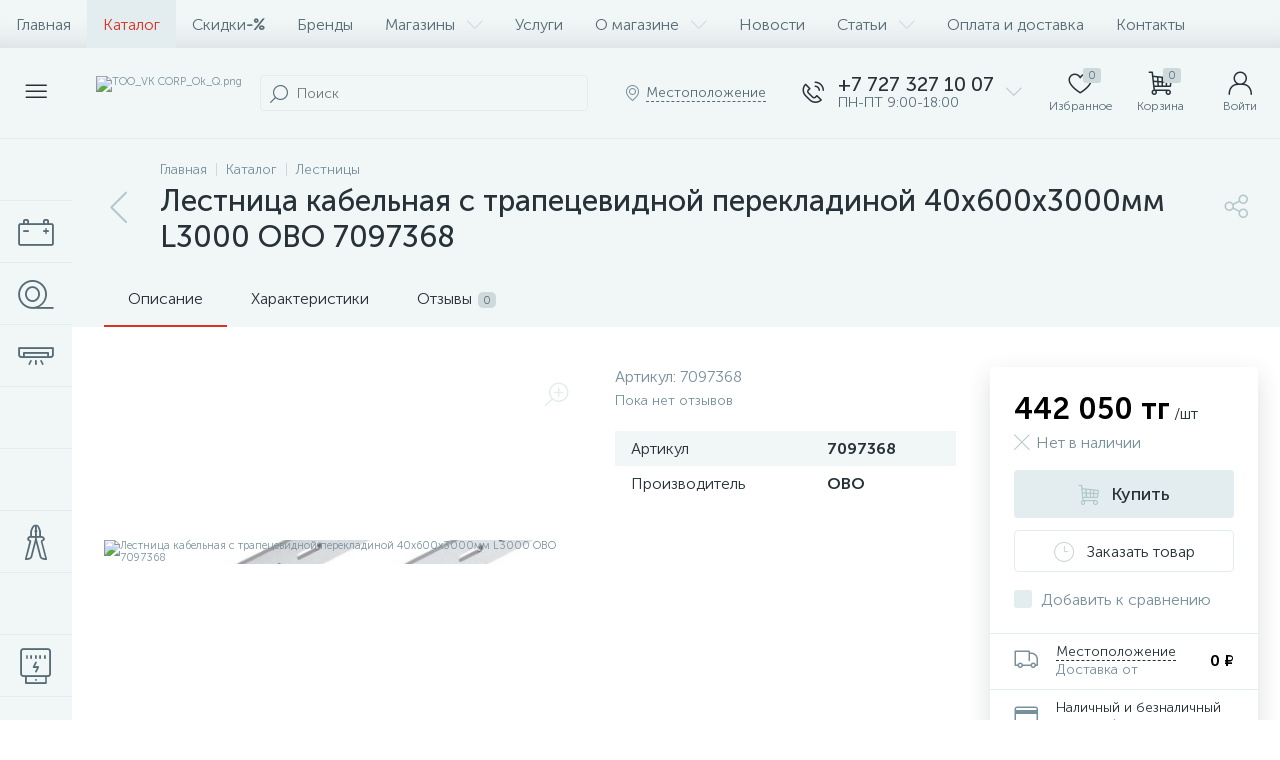

--- FILE ---
content_type: application/javascript
request_url: https://vkc.kz/bitrix/cache/js/s1/enext/page_4ba4db72bec7c5fa3c6940752dd9518e/page_4ba4db72bec7c5fa3c6940752dd9518e_v1.js?1691158949385810
body_size: 66044
content:

; /* Start:"a:4:{s:4:"full";s:87:"/bitrix/templates/enext/components/bitrix/catalog/.default/script.min.js?16911217318224";s:6:"source";s:68:"/bitrix/templates/enext/components/bitrix/catalog/.default/script.js";s:3:"min";s:0:"";s:3:"map";s:0:"";}"*/
!function(){"use strict";window.JCCatalogComponent||(window.JCCatalogComponent=function(){BX.ready(BX.delegate(this.init,this))},window.JCCatalogComponent.prototype={init:function(){if(this.checkSectionPanel(),this.toogle=BX("catalog-section-toggle"),this.toogle&&(BX.bind(this.toogle,"bxchange",BX.proxy(this.changeSectionToogle,this)),this.toogleAdjusted=!1,this.adjustSectionToogle(),BX.bind(window,"resize",BX.proxy(this.adjustSectionToogle,this))),this.sectionSortContainer=document.body.querySelector('[data-role="catalogSectionSort"]'),this.sectionSortPopup=this.sectionSortContainer&&this.sectionSortContainer.querySelector('[data-role="dropdownContent"]'),this.sectionSortContainer&&this.sectionSortPopup&&(BX.bind(this.sectionSortContainer,"click",BX.proxy(this.showSectionSortDropDownPopup,this)),BX.bind(document,"click",BX.proxy(this.hideSectionSortDropDownPopup,this))),this.sectionLinksContainer=document.body.querySelector(".catalog-section-links"),this.sectionLinksContainer&&(this.sectionLinksContainerHeight=92,this.sectionLinks=this.sectionLinksContainer.querySelectorAll(".catalog-section-link"),this.sectionLinks)){for(var t in this.sectionLinksWidth=0,this.sectionLinks)this.sectionLinks.hasOwnProperty(t)&&BX.type.isDomNode(this.sectionLinks[t])&&(this.sectionLinksWidth+=this.sectionLinks[t].offsetWidth+Math.abs(parseInt(BX.style(this.sectionLinks[t],"marginLeft"),10)));this.sectionLinkBtnSpan=BX.create("SPAN"),this.sectionLinkBtnI=BX.create("I",{props:{className:"icon-arrow-down"}}),this.sectionLinkBtn=BX.create("DIV",{props:{className:"catalog-section-link-btn-container"},children:[BX.create("DIV",{props:{className:"catalog-section-link catalog-section-link-btn"},children:[this.sectionLinkBtnSpan,this.sectionLinkBtnI],events:{click:BX.proxy(this.showHideSectionLinks,this)}})]}),this.sectionLinkBtnAdjusted=!1,this.adjustSectionLinkBtn(),BX.bind(window,"resize",BX.proxy(this.adjustSectionLinkBtn,this)),BX.addCustomEvent(window,"slideMenu",BX.proxy(this.adjustSectionLinkBtn,this))}},checkSectionPanel:function(){this.sectionPanelWrapper=document.body.querySelector(".catalog-section-panel-wrapper"),this.sectionPanel=!!this.sectionPanelWrapper&&this.sectionPanelWrapper.querySelector(".catalog-section-panel"),this.sectionPanel&&(this.sectionPanelFixed=!1,this.sectionPanelScrolled=!1,this.lastScrollTop=0,BX.bind(window,"scroll",BX.proxy(this.checkSectionPanelScroll,this)),BX.bind(window,"resize",BX.proxy(this.checkSectionPanelResize,this)))},checkSectionPanelScroll:function(){var t=BX.hasClass(document.body,"slide-menu-interface-2-0-1-inner"),e=document.body.querySelector(".top-panel"),i=0,n=!!e&&e.querySelector(".top-panel__thead"),s=!!e&&e.querySelector(".top-panel__tfoot"),o=BX.pos(this.sectionPanelWrapper).top,a=this.sectionPanel.offsetHeight,c=BX.GetWindowScrollPos().scrollTop;window.innerWidth<1043?(n&&BX.hasClass(n,"fixed")&&(i=n.offsetHeight,s&&BX.hasClass(s,"visible")&&(i+=s.offsetHeight)),c+i>=o?this.sectionPanelFixed?t||(!this.sectionPanelScrolled&&i>0&&c<BX.lastScrollTop?(this.sectionPanelScrolled=!0,new BX.easing({duration:300,start:{top:Math.abs(parseInt(BX.style(this.sectionPanel,"top"),10))},finish:{top:i},transition:BX.easing.transitions.linear,step:BX.delegate(function(t){this.sectionPanelScrolled&&BX.style(this.sectionPanel,"top",t.top+"px")},this)}).animate()):this.sectionPanelScrolled&&i>0&&c>BX.lastScrollTop&&(this.sectionPanelScrolled=!1,new BX.easing({duration:300,start:{top:Math.abs(parseInt(BX.style(this.sectionPanel,"top"),10))},finish:{top:i},transition:BX.easing.transitions.linear,step:BX.delegate(function(t){BX.style(this.sectionPanel,"top",t.top+"px")},this)}).animate())):(this.sectionPanelFixed=!0,BX.style(this.sectionPanelWrapper,"height",a+"px"),BX.style(this.sectionPanel,"top",i+"px"),BX.addClass(this.sectionPanel,"fixed")):this.sectionPanelFixed&&c+i<o&&(this.sectionPanelFixed=!1,this.sectionPanelScrolled=!1,this.sectionPanelWrapper.removeAttribute("style"),this.sectionPanel.removeAttribute("style"),BX.removeClass(this.sectionPanel,"fixed"))):(e&&BX.hasClass(e,"fixed")&&(i=e.offsetHeight),!this.sectionPanelFixed&&c+i>=o?(this.sectionPanelFixed=!0,BX.style(this.sectionPanelWrapper,"height",a+"px"),BX.style(this.sectionPanel,"top",i+"px"),BX.addClass(this.sectionPanel,"fixed")):this.sectionPanelFixed&&c+i<o&&(this.sectionPanelFixed=!1,this.sectionPanelWrapper.removeAttribute("style"),this.sectionPanel.removeAttribute("style"),BX.removeClass(this.sectionPanel,"fixed"))),BX.lastScrollTop=c},checkSectionPanelResize:function(){if(BX.hasClass(this.sectionPanel,"fixed")){var t=document.body.querySelector(".top-panel"),e=0,i=!!t&&t.querySelector(".top-panel__thead"),n=!!t&&t.querySelector(".top-panel__tfoot");window.innerWidth<1043?i&&BX.hasClass(i,"fixed")&&(e=i.offsetHeight,n&&BX.hasClass(n,"visible")&&(e+=n.offsetHeight)):(t&&BX.hasClass(t,"fixed")&&(e=t.offsetHeight),this.sectionPanelScrolled=!1),BX.style(this.sectionPanel,"top",e+"px")}},changeSectionToogle:function(){var t=new URL(window.location.href);t.searchParams.set("view",this.toogle.checked?"collections":"items"),window.location.href=t.toString()},adjustSectionToogle:function(){var t=this.toogle.parentNode,e=document.body.querySelector(".catalog-section-toggle-wrapper"),i=document.body.querySelector(".catalog-section-filter-toggle");window.innerWidth<1043?this.toogleAdjusted||(e||(e=BX.create("DIV",{props:{className:"catalog-section-toggle-wrapper"}})),e&&this.sectionPanelWrapper&&(e.appendChild(t),BX.removeClass(t,"hidden-xs hidden-sm"),this.sectionPanelWrapper.parentNode.insertBefore(e,this.sectionPanelWrapper),this.toogleAdjusted=!0)):this.toogleAdjusted&&i&&e&&(BX.append(t,i),BX.addClass(t,"hidden-xs hidden-sm"),BX.remove(e),this.toogleAdjusted=!1)},showSectionSortDropDownPopup:function(){BX.isNodeHidden(this.sectionSortPopup)?(BX.style(this.sectionSortPopup,"display",""),BX.addClass(this.sectionSortContainer,"active")):(BX.style(this.sectionSortPopup,"display","none"),BX.removeClass(this.sectionSortContainer,"active"))},hideSectionSortDropDownPopup:function(t){var e=BX.getEventTarget(t);BX.findParent(e,{attr:{"data-role":"catalogSectionSort"}},!1)||"catalogSectionSort"==e.getAttribute("data-role")||(BX.style(this.sectionSortPopup,"display","none"),BX.removeClass(this.sectionSortContainer,"active"))},adjustSectionLinkBtn:function(){window.innerWidth<1043?BX.pos(this.sectionLinks[Object.keys(this.sectionLinks).length-1],!0).bottom>this.sectionLinksContainerHeight?this.sectionLinkBtnAdjusted?this.sectionLinkBtnAdjusted&&!BX.hasClass(this.sectionLinksContainer,"active")&&(this.sectionLinkBtnSpan.innerHTML=BX.message("SECTION_LINKS_ALL")):(this.sectionLinkBtnAdjusted=!0,BX.hasClass(this.sectionLinksContainer,"active")||(this.sectionLinkBtnSpan.innerHTML=BX.message("SECTION_LINKS_ALL")),this.sectionLinksContainer.appendChild(this.sectionLinkBtn)):BX.pos(this.sectionLinks[Object.keys(this.sectionLinks).length-1],!0).bottom<=this.sectionLinksContainerHeight&&this.sectionLinkBtnAdjusted&&(this.sectionLinkBtnAdjusted=!1,this.sectionLinksContainer.removeChild(this.sectionLinkBtn)):this.sectionLinksWidth>this.sectionLinksContainer.offsetWidth?this.sectionLinkBtnAdjusted?this.sectionLinkBtnAdjusted&&!BX.hasClass(this.sectionLinksContainer,"active")&&(this.sectionLinkBtnSpan.innerHTML=BX.message("SECTION_LINKS_SHOW_ALL")):(this.sectionLinkBtnAdjusted=!0,BX.hasClass(this.sectionLinksContainer,"active")||(this.sectionLinkBtnSpan.innerHTML=BX.message("SECTION_LINKS_SHOW_ALL")),this.sectionLinksContainer.appendChild(this.sectionLinkBtn)):this.sectionLinksWidth<=this.sectionLinksContainer.offsetWidth&&this.sectionLinkBtnAdjusted&&(this.sectionLinkBtnAdjusted=!1,this.sectionLinksContainer.removeChild(this.sectionLinkBtn))},showHideSectionLinks:function(){BX.hasClass(this.sectionLinksContainer,"active")?(BX.removeClass(this.sectionLinksContainer,"active"),this.sectionLinkBtnSpan.innerHTML=window.innerWidth<1043?BX.message("SECTION_LINKS_ALL"):BX.message("SECTION_LINKS_SHOW_ALL"),this.sectionLinkBtnI.className="icon-arrow-down"):(BX.addClass(this.sectionLinksContainer,"active"),this.sectionLinkBtnSpan.innerHTML=BX.message("SECTION_LINKS_HIDE"),this.sectionLinkBtnI.className="icon-arrow-up")}})}();
/* End */
;
; /* Start:"a:4:{s:4:"full";s:97:"/bitrix/templates/enext/components/bitrix/catalog.element/.default/script.min.js?1691121731182149";s:6:"source";s:76:"/bitrix/templates/enext/components/bitrix/catalog.element/.default/script.js";s:3:"min";s:0:"";s:3:"map";s:0:"";}"*/
!function(t){"use strict";t.JCCatalogElement||(t.JCCatalogElement=function(t){if(this.productType=0,this.offersView="",this.config={useCatalog:!0,showQuantity:!0,showPrice:!0,showAbsent:!0,showOldPrice:!1,showPercent:!1,showSkuProps:!1,showOfferGroup:!1,useCompare:!1,useSubscribe:!1,usePopup:!1,useMagnifier:!1,usePriceRanges:!1,basketAction:["BUY"],minOrderSum:0,showSlider:!1,sliderInterval:5e3,useEnhancedEcommerce:!1,dataLayerName:"dataLayer",brandProperty:!1,alt:"",title:"",magnifierZoomPercent:200,siteId:""},this.checkQuantity=!1,this.skuItemCheckQuantity=!1,this.maxQuantity=0,this.skuItemMaxQuantity=0,this.maxPcQuantity=0,this.maxSqMQuantity=0,this.minQuantity=0,this.skuItemMinQuantity=0,this.minPcQuantity=0,this.minSqMQuantity=0,this.stepQuantity=1,this.skuItemStepQuantity=1,this.stepPcQuantity=1,this.stepSqMQuantity=.01,this.isDblQuantity=!1,this.skuItemIsDblQuantity=!1,this.canBuy=!0,this.skuItemCanBuy=!0,this.canSubscription=!0,this.currentIsSet=!1,this.updateViewedCount=!1,this.currentPriceMode="",this.skuItemCurrentPriceMode="",this.currentPrices=[],this.skuItemCurrentPrices=[],this.currentPriceSelected=0,this.skuItemCurrentPriceSelected=0,this.currentQuantityRanges=[],this.currentQuantityRangeSelected=0,this.currentMeasure=[],this.precision=6,this.precisionFactor=Math.pow(10,this.precision),this.visual={},this.basketMode="",this.product={checkQuantity:!1,maxQuantity:0,maxPcQuantity:0,maxSqMQuantity:0,stepQuantity:1,stepPcQuantity:1,stepSqMQuantity:.01,isDblQuantity:!1,canBuy:!0,canSubscription:!0,name:"",pict:{},id:0,iblockId:0,addUrl:"",buyUrl:"",slider:{},sliderCount:0,useSlider:!1,sliderPict:[]},this.mess={},this.basketData={quantity:"quantity",props:"prop",basketUrl:"",sku_props:"",sku_props_var:"basket_props",add_url:"",buy_url:""},this.compareData={compareName:"",comparePath:"",compareUrl:"",compareDeleteUrl:""},this.object={id:0,name:"",address:"",timezone:"",workingHours:{},phone:{},whatsapp:{},viber:{},telegram:{},instagram:{},email:{},skype:{},callbackForm:!1,siteId:"",btnAddReview:!0,reviewsPageLink:"",ratingValue:"",reviewsCount:0,reviesDeclension:""},this.skuItemObject={id:0,name:"",address:"",timezone:"",workingHours:{},phone:{},whatsapp:{},viber:{},telegram:{},instagram:{},email:{},skype:{},callbackForm:!1,siteId:"",btnAddReview:!0,reviewsPageLink:"",ratingValue:"",reviewsCount:0,reviesDeclension:""},this.moreProducts={ids:""},this.defaultPict={preview:null,detail:null},this.offersIblock=0,this.offers=[],this.offerNum=0,this.treeProps=[],this.selectedValues={},this.skuItemContainer=null,this.skuItemNum=0,this.skuItem=[],this.mouseTimer=null,this.isTouchDevice=BX.hasClass(document.documentElement,"bx-touch"),this.touch=null,this.slider={interval:null,progress:null,paused:null,controls:[]},this.obProduct=null,this.obQuantity=null,this.obSkuItemQuantity=null,this.obQuantityUp=null,this.obSkuItemQuantityUp=null,this.obQuantityDown=null,this.obSkuItemQuantityDown=null,this.obPcQuantity=null,this.obSkuItemPcQuantity=null,this.obPcQuantityUp=null,this.obSkuItemPcQuantityUp=null,this.obPcQuantityDown=null,this.obSkuItemPcQuantityDown=null,this.obSqMQuantity=null,this.obSkuItemSqMQuantity=null,this.obSqMQuantityUp=null,this.obSkuItemSqMQuantityUp=null,this.obSqMQuantityDown=null,this.obSkuItemSqMQuantityDown=null,this.obPrice=null,this.obPriceNotSet=null,this.obPriceCurrent=null,this.obSkuItemPriceCurrent=null,this.obPriceOld=null,this.obSkuItemPriceOld=null,this.obPriceDiscount=null,this.obSkuItemPriceDiscount=null,this.obPricePercent=null,this.obPricePercentVal=null,this.obTotalCost=null,this.obTotalCostVal=null,this.obTree=null,this.obPriceRanges=null,this.obBuyBtn=null,this.obSkuItemBuyBtn=null,this.obAddToBasketBtn=null,this.obSkuItemAddToBasketBtn=null,this.obBasketActions=null,this.obPartnersBtn=null,this.obPartners=null,this.obPartnersMess=null,this.obAskPrice=null,this.obNotAvail=null,this.obSubscribe=null,this.obQuickOrder=null,this.obSelectSku=null,this.obObjectBtn=null,this.obArticle={},this.obSkuProps=null,this.obMainSkuProps=null,this.obBigSlider=null,this.obMeasure=null,this.obQuantityLimit={all:null,value:null},this.obQuantityLimitNotAvl={},this.obDelay=null,this.obSkuItemDelay=null,this.obCompare=null,this.obSkuItemCompare=null,this.obSkuItems=null,this.obConstructor=null,this.obGeoDelivery=null,this.node={},this.shortCardNodes={},this.magnify={enabled:!1,obBigImg:null,obBigSlider:null,height:0,width:0,timer:0},this.currentImg={id:0,src:"",width:0,height:0},this.viewedCounter={path:"/bitrix/components/bitrix/catalog.element/ajax.php",params:{AJAX:"Y",SITE_ID:"",PRODUCT_ID:0,PARENT_ID:0}},BX.catalogElementPopup=null,this.basketUrl="",this.basketParams={},this.errorCode=0,"object"==typeof t){switch(this.params=t,this.initConfig(),this.params.MESS&&(this.mess=this.params.MESS),this.productType){case 0:case 1:case 2:this.initProductData();break;case 3:this.initOffersData();break;default:this.errorCode=-1}this.initBasketData(),this.initCompareData(),this.initObjectData(),this.initMoreProductsData()}0===this.errorCode&&BX.ready(BX.delegate(this.init,this)),this.params={}},t.JCCatalogElement.prototype={getEntity:function(t,s,e){return t&&s?(e=e||"",t.querySelector(e+'[data-entity="'+s+'"]')):null},getEntities:function(t,s,e){return t&&s?(e=e||"",t.querySelectorAll(e+'[data-entity="'+s+'"]')):{length:0}},setOffer:function(t){this.offerNum=parseInt(t),this.setCurrent()},init:function(){var s=0,e=0,i=null;if(this.obProduct=BX(this.visual.ID),this.obProduct||(this.errorCode=-1),this.obBigSlider=BX(this.visual.BIG_SLIDER_ID),this.node.videoImageContainer=this.getEntity(this.obProduct,"videos-images-container"),this.node.sliderProgressBar=this.getEntity(this.obProduct,"slider-progress-bar"),this.node.sliderControlLeft=this.getEntity(this.obBigSlider,"slider-control-left"),this.node.sliderControlRight=this.getEntity(this.obBigSlider,"slider-control-right"),this.node.sliderMagnifier=this.getEntity(this.obBigSlider,"slider-magnifier"),this.obBigSlider&&this.node.videoImageContainer||(this.errorCode=-2),this.obSkuItems=BX(this.visual.SKU_ITEMS_ID),this.config.showPrice&&(this.obSkuItems?(BX.util.in_array("BUY",this.config.basketAction)&&(this.obBuyBtn=this.getEntities(this.obSkuItems,"buy")),BX.util.in_array("ADD",this.config.basketAction)&&(this.obAddToBasketBtn=this.getEntities(this.obSkuItems,"add")),this.obPartnersBtn=this.getEntities(this.obSkuItems,"partner-link"),this.obAskPrice=this.getEntities(this.obSkuItems,"ask-price"),this.obNotAvail=this.getEntities(this.obSkuItems,"not-available"),this.obSelectSku=BX(this.visual.SELECT_SKU_LINK)):(this.obPrice=BX(this.visual.PRICE_ID),this.obPriceNotSet=this.getEntity(this.obPrice,"price-current-not-set"),this.obPriceCurrent=this.getEntity(this.obPrice,"price-current"),this.obPriceMeasure=this.getEntity(this.obPrice,"price-measure"),!this.obPrice&&this.config.useCatalog?this.errorCode=-16:(this.config.showOldPrice&&(this.obPriceOld=BX(this.visual.OLD_PRICE_ID),this.obPriceDiscount=BX(this.visual.DISCOUNT_PRICE_ID),this.obPriceOld&&this.obPriceDiscount||(this.config.showOldPrice=!1)),this.config.showPercent&&(this.obPricePercent=BX(this.visual.DISCOUNT_PERCENT_ID),this.obPricePercentVal=this.getEntity(this.obPricePercent,"dsc-perc-val"),this.obPricePercent||(this.config.showPercent=!1))),this.obBasketActions=BX(this.visual.BASKET_ACTIONS_ID),this.obBasketActions&&(BX.util.in_array("BUY",this.config.basketAction)&&(this.obBuyBtn=BX(this.visual.BUY_LINK)),BX.util.in_array("ADD",this.config.basketAction)&&(this.obAddToBasketBtn=BX(this.visual.ADD_BASKET_LINK))),this.obPartners=BX(this.visual.PARTNERS_ID),this.obPartnersMess=this.getEntity(this.obPartners,"partners-message"),this.obPartnersBtn=BX(this.visual.PARTNERS_LINK),this.obAskPrice=BX(this.visual.ASK_PRICE_LINK),this.obNotAvail=BX(this.visual.NOT_AVAILABLE_MESS),this.obQuickOrder=BX(this.visual.QUICK_ORDER_LINK))),this.config.showQuantity&&(this.obSkuItems?(this.obQuantity=this.getEntities(this.obSkuItems,"quantity"),this.obQuantityUp=this.getEntities(this.obSkuItems,"quantity-up"),this.obQuantityDown=this.getEntities(this.obSkuItems,"quantity-down"),this.obPcQuantity=this.getEntities(this.obSkuItems,"pc-quantity"),this.obPcQuantityUp=this.getEntities(this.obSkuItems,"pc-quantity-up"),this.obPcQuantityDown=this.getEntities(this.obSkuItems,"pc-quantity-down"),this.obSqMQuantity=this.getEntities(this.obSkuItems,"sq-m-quantity"),this.obSqMQuantityUp=this.getEntities(this.obSkuItems,"sq-m-quantity-up"),this.obSqMQuantityDown=this.getEntities(this.obSkuItems,"sq-m-quantity-down")):(this.node.quantity=this.getEntity(this.obProduct,"quantity-block"),this.obQuantity=BX(this.visual.QUANTITY_ID),this.visual.QUANTITY_UP_ID&&(this.obQuantityUp=BX(this.visual.QUANTITY_UP_ID)),this.visual.QUANTITY_DOWN_ID&&(this.obQuantityDown=BX(this.visual.QUANTITY_DOWN_ID)),this.obPcQuantity=BX(this.visual.PC_QUANTITY_ID),this.visual.PC_QUANTITY_UP_ID&&(this.obPcQuantityUp=BX(this.visual.PC_QUANTITY_UP_ID)),this.visual.PC_QUANTITY_DOWN_ID&&(this.obPcQuantityDown=BX(this.visual.PC_QUANTITY_DOWN_ID)),this.obSqMQuantity=BX(this.visual.SQ_M_QUANTITY_ID),this.visual.SQ_M_QUANTITY_UP_ID&&(this.obSqMQuantityUp=BX(this.visual.SQ_M_QUANTITY_UP_ID)),this.visual.SQ_M_QUANTITY_DOWN_ID&&(this.obSqMQuantityDown=BX(this.visual.SQ_M_QUANTITY_DOWN_ID)),this.obTotalCost=BX(this.visual.TOTAL_COST_ID),this.obTotalCostVal=!!this.obTotalCost&&this.getEntity(this.obTotalCost,"total-cost"))),3!==this.productType||this.obSkuItems||(this.visual.TREE_ID&&(this.obTree=BX(this.visual.TREE_ID),this.obTree||(this.errorCode=-256)),this.visual.QUANTITY_MEASURE&&(this.obMeasure=BX(this.visual.QUANTITY_MEASURE)),this.visual.QUANTITY_LIMIT&&"N"!==this.config.showMaxQuantity&&(this.obQuantityLimit.all=BX(this.visual.QUANTITY_LIMIT),this.obQuantityLimit.all&&(this.obQuantityLimit.value=this.getEntity(this.obQuantityLimit.all,"quantity-limit-value"),this.obQuantityLimit.value||(this.obQuantityLimit.all=null))),this.visual.QUANTITY_LIMIT_NOT_AVAILABLE&&"N"!==this.config.showMaxQuantity&&(this.obQuantityLimitNotAvl.all=BX(this.visual.QUANTITY_LIMIT_NOT_AVAILABLE)),this.config.usePriceRanges&&(this.obPriceRanges=this.getEntity(this.obProduct,"price-ranges-block"))),this.visual.ARTICLE_ID&&(this.obArticle.all=BX(this.visual.ARTICLE_ID),this.obArticle.all&&(this.obArticle.value=this.getEntity(this.obArticle.all,"article-value"))),this.config.showSkuProps&&(this.obSkuProps=BX(this.visual.DISPLAY_PROP_DIV),this.obMainSkuProps=BX(this.visual.DISPLAY_MAIN_PROP_DIV)),this.obSkuItems?(this.obDelay=this.getEntities(this.obSkuItems,"delay"),this.config.useCompare&&(this.obCompare=this.getEntities(this.obSkuItems,"compare"))):(this.obDelay=BX(this.visual.DELAY_LINK),this.config.useCompare&&(this.obCompare=BX(this.visual.COMPARE_LINK))),this.config.useSubscribe&&(this.obSubscribe=BX(this.visual.SUBSCRIBE_LINK)),this.popupPanel=document.body.querySelector(".popup-panel"),this.popupPanel&&(this.popupPanelTitle=this.popupPanel.querySelector(".popup-panel__title-wrap"),this.popupPanelContent=this.popupPanel.querySelector(".popup-panel__content"),this.popupPanelContent&&BX.hasClass(this.popupPanelContent,"scroll-wrapper")&&(this.popupPanelContent=this.popupPanelContent.querySelector(".scroll-content"))),this.obTabs=BX(this.visual.TABS_ID),this.obTabsBlock=this.getEntity(this.obTabs,"tabs"),this.obTabContainers=BX(this.visual.TAB_CONTAINERS_ID),this.initPopup(),this.initTabs(),this.obTabsBlock&&(this.tabsPanelFixed=!1,this.tabsPanelScrolled=!1,this.lastScrollTop=0,this.checkTopTabsBlockScroll(),BX.bind(t,"scroll",BX.proxy(this.checkTopTabsBlockScroll,this)),BX.bind(t,"resize",BX.proxy(this.checkTopTabsBlockResize,this)),this.checkActiveTabsBlock(),BX.bind(t,"scroll",BX.proxy(this.checkActiveTabsBlock,this)),BX.bind(t,"resize",BX.proxy(this.checkActiveTabsBlock,this))),this.obPayBlock=this.obProduct.querySelector(".product-item-detail-pay-block"),this.obPayBlock&&(this.shortCardNodes.picture=this.getEntity(this.obPayBlock,"short-card-picture"),this.payBlockFixed=!1,this.payBlockHidden=!1,this.checkTopPayBlockScroll(),BX.bind(t,"scroll",BX.proxy(this.checkTopPayBlockScroll,this)),this.payBlockMoved=!1,this.checkTopPayBlockResize(),BX.bind(t,"resize",BX.proxy(this.checkTopPayBlockResize,this))),this.obObjectBtn=this.obProduct.querySelector(".product-item-detail-object-btn"),this.obSkuItems&&(this.obObjectsBtn=this.getEntities(this.obSkuItems,"object")),this.config.showOfferGroup&&(this.obConstructor=BX(this.visual.CONSTRUCTOR_ID)),this.moreProductsSectionsLinksContainer=this.getEntity(this.obProduct,"moreProductsSectionsLinks"),this.moreProductsSectionsLinksContainer&&(this.moreProductsSectionsLinksContainerHeight=92,this.moreProductsSectionsLinks=this.getEntities(this.moreProductsSectionsLinksContainer,"moreProductsSectionsLink"),this.moreProductsSectionsLinks&&(BX.bind(this.moreProductsSectionsLinksContainer,"click",BX.proxy(this.changeMoreProductsSectionLink,this)),this.moreProductsSectionLinkBtnSpan=BX.create("SPAN"),this.moreProductsSectionLinkBtnI=BX.create("I",{props:{className:"icon-arrow-down"}}),this.moreProductsSectionLinkBtn=BX.create("DIV",{props:{className:"product-item-detail-more-products-section-link-btn-container"},children:[BX.create("DIV",{props:{className:"product-item-detail-more-products-section-link product-item-detail-more-products-section-link-btn"},children:[this.moreProductsSectionLinkBtnSpan,this.moreProductsSectionLinkBtnI],events:{click:BX.proxy(this.showHideMoreProductsSectionsLinks,this)}})]}),this.moreProductsSectionLinkBtnAdjusted=!1,this.adjustMoreProductsSectionLinkBtn(),BX.bind(t,"resize",BX.proxy(this.adjustMoreProductsSectionLinkBtn,this)),BX.addCustomEvent(t,"slideMenu",BX.proxy(this.adjustMoreProductsSectionLinkBtn,this)))),this.obGeoDelivery=BX(this.visual.GEO_DELIVERY_ID),0===this.errorCode){if(this.config.showSlider&&!this.isTouchDevice&&(BX.bind(this.obBigSlider,"mouseenter",BX.proxy(this.stopSlider,this)),BX.bind(this.obBigSlider,"mouseleave",BX.proxy(this.cycleSlider,this))),this.isTouchDevice&&(BX.bind(this.node.videoImageContainer,"touchstart",BX.proxy(this.touchStartEvent,this)),BX.bind(this.node.videoImageContainer,"touchend",BX.proxy(this.touchEndEvent,this)),BX.bind(this.node.videoImageContainer,"touchcancel",BX.proxy(this.touchEndEvent,this))),BX.bind(this.node.sliderControlLeft,"click",BX.proxy(this.slidePrev,this)),BX.bind(this.node.sliderControlRight,"click",BX.proxy(this.slideNext,this)),this.config.showQuantity)if(this.obSkuItems){if(this.obQuantityUp)for(var s in this.obQuantityUp)this.obQuantityUp.hasOwnProperty(s)&&BX.type.isDomNode(this.obQuantityUp[s])&&BX.bind(this.obQuantityUp[s],"click",BX.delegate(this.quantityUp,this));if(this.obQuantityDown)for(var s in this.obQuantityDown)this.obQuantityDown.hasOwnProperty(s)&&BX.type.isDomNode(this.obQuantityDown[s])&&BX.bind(this.obQuantityDown[s],"click",BX.delegate(this.quantityDown,this));if(this.obQuantity)for(var s in this.obQuantity)this.obQuantity.hasOwnProperty(s)&&BX.type.isDomNode(this.obQuantity[s])&&BX.bind(this.obQuantity[s],"change",BX.delegate(this.quantityChange,this));if(this.obPcQuantityUp)for(var s in this.obPcQuantityUp)this.obPcQuantityUp.hasOwnProperty(s)&&BX.type.isDomNode(this.obPcQuantityUp[s])&&BX.bind(this.obPcQuantityUp[s],"click",BX.delegate(this.quantityUp,this));if(this.obPcQuantityDown)for(var s in this.obPcQuantityDown)this.obPcQuantityDown.hasOwnProperty(s)&&BX.type.isDomNode(this.obPcQuantityDown[s])&&BX.bind(this.obPcQuantityDown[s],"click",BX.delegate(this.quantityDown,this));if(this.obPcQuantity)for(var s in this.obPcQuantity)this.obPcQuantity.hasOwnProperty(s)&&BX.type.isDomNode(this.obPcQuantity[s])&&BX.bind(this.obPcQuantity[s],"change",BX.delegate(this.pcQuantityChange,this));if(this.obSqMQuantityUp)for(var s in this.obSqMQuantityUp)this.obSqMQuantityUp.hasOwnProperty(s)&&BX.type.isDomNode(this.obSqMQuantityUp[s])&&BX.bind(this.obSqMQuantityUp[s],"click",BX.delegate(this.quantityUp,this));if(this.obSqMQuantityDown)for(var s in this.obSqMQuantityDown)this.obSqMQuantityDown.hasOwnProperty(s)&&BX.type.isDomNode(this.obSqMQuantityDown[s])&&BX.bind(this.obSqMQuantityDown[s],"click",BX.delegate(this.quantityDown,this));if(this.obSqMQuantity)for(var s in this.obSqMQuantity)this.obSqMQuantity.hasOwnProperty(s)&&BX.type.isDomNode(this.obSqMQuantity[s])&&BX.bind(this.obSqMQuantity[s],"change",BX.delegate(this.sqMQuantityChange,this))}else this.obQuantityUp&&BX.bind(this.obQuantityUp,"click",BX.delegate(this.quantityUp,this)),this.obQuantityDown&&BX.bind(this.obQuantityDown,"click",BX.delegate(this.quantityDown,this)),this.obQuantity&&BX.bind(this.obQuantity,"change",BX.delegate(this.quantityChange,this)),this.obPcQuantityUp&&BX.bind(this.obPcQuantityUp,"click",BX.delegate(this.quantityUp,this)),this.obPcQuantityDown&&BX.bind(this.obPcQuantityDown,"click",BX.delegate(this.quantityDown,this)),this.obPcQuantity&&BX.bind(this.obPcQuantity,"change",BX.delegate(this.pcQuantityChange,this)),this.obSqMQuantityUp&&BX.bind(this.obSqMQuantityUp,"click",BX.delegate(this.quantityUp,this)),this.obSqMQuantityDown&&BX.bind(this.obSqMQuantityDown,"click",BX.delegate(this.quantityDown,this)),this.obSqMQuantity&&BX.bind(this.obSqMQuantity,"change",BX.delegate(this.sqMQuantityChange,this));switch(this.productType){case 0:case 1:case 2:if(this.product.useSlider){for(this.product.slider={ID:this.visual.SLIDER_CONT_ID,CONT:BX(this.visual.SLIDER_CONT_ID),COUNT:this.product.sliderCount},this.product.slider.ITEMS=this.getEntities(this.product.slider.CONT,"slider-control"),e=0;e<this.product.slider.ITEMS.length;e++)BX.bind(this.product.slider.ITEMS[e],"click",BX.delegate(this.selectSliderImg,this));s=0;for(e=0;e<this.product.sliderPict.length;e++)this.product.sliderPict[s].VALUE&&""!=this.product.sliderPict[s].VALUE&&s++;this.setCurrentImg(this.product.sliderPict[s],!0,!0),this.checkSliderControls(this.product.sliderCount),this.product.slider.ITEMS.length>1&&this.initSlider()}this.checkQuantityControls(),this.geoDelivery(),this.setAnalyticsDataLayer("showDetail");break;case 3:if(!this.obSkuItems&&"PROPS"==this.offersView)for(i=this.obTree.querySelectorAll("li"),s=0;s<i.length;s++)BX.bind(i[s],"click",BX.delegate(this.selectOfferProp,this));for(s=0;s<this.offers.length;s++)if(this.offers[s].SLIDER_COUNT=parseInt(this.offers[s].SLIDER_COUNT,10)||0,0===this.offers[s].SLIDER_COUNT)this.slider.controls[s]={ID:"",COUNT:this.offers[s].SLIDER_COUNT,ITEMS:[]};else{for(e=0;e<this.offers[s].SLIDER.length;e++)this.offers[s].SLIDER[e].WIDTH=parseInt(this.offers[s].SLIDER[e].WIDTH,10),this.offers[s].SLIDER[e].HEIGHT=parseInt(this.offers[s].SLIDER[e].HEIGHT,10);for(this.slider.controls[s]={ID:this.visual.SLIDER_CONT_OF_ID+this.offers[s].ID,OFFER_ID:this.offers[s].ID,CONT:BX(this.visual.SLIDER_CONT_OF_ID+this.offers[s].ID),COUNT:this.offers[s].SLIDER_COUNT},this.slider.controls[s].ITEMS=this.getEntities(this.slider.controls[s].CONT,"slider-control"),e=0;e<this.slider.controls[s].ITEMS.length;e++)BX.bind(this.slider.controls[s].ITEMS[e],"click",BX.delegate(this.selectSliderImg,this))}if(this.obSkuItems){for(this.checkSliderControls(this.offers[this.offerNum].SLIDER_COUNT),this.slider.controls[this.offerNum].ID?this.product.slider=this.slider.controls[this.offerNum]:this.product.slider={},s=0,e=0;e<this.offers[this.offerNum].SLIDER.length;e++)this.offers[this.offerNum].SLIDER[e].VALUE&&""!=this.offers[this.offerNum].SLIDER[e].VALUE&&s++;this.setCurrentImg(this.offers[this.offerNum].SLIDER[s],!0,!0),this.offers[this.offerNum].SLIDER_COUNT>1&&this.initSlider()}else this.setCurrent(),this.checkTargetOffer()}if(this.sPanel=document.body.querySelector(".slide-panel"),this.obSkuItems){if(this.obBuyBtn)for(var s in this.obBuyBtn)this.obBuyBtn.hasOwnProperty(s)&&BX.type.isDomNode(this.obBuyBtn[s])&&BX.bind(this.obBuyBtn[s],"click",BX.proxy(this.buyBasket,this));if(this.obAddToBasketBtn)for(var s in this.obAddToBasketBtn)this.obAddToBasketBtn.hasOwnProperty(s)&&BX.type.isDomNode(this.obAddToBasketBtn[s])&&BX.bind(this.obAddToBasketBtn[s],"click",BX.proxy(this.add2Basket,this));if(this.obPartnersBtn)for(var s in this.obPartnersBtn)this.obPartnersBtn.hasOwnProperty(s)&&BX.type.isDomNode(this.obPartnersBtn[s])&&BX.bind(this.obPartnersBtn[s],"click",BX.proxy(this.partnerSiteRedirect,this));if(this.obAskPrice)for(var s in this.obAskPrice)this.obAskPrice.hasOwnProperty(s)&&BX.type.isDomNode(this.obAskPrice[s])&&BX.bind(this.obAskPrice[s],"click",BX.proxy(this.sPanelForm,this));if(this.obNotAvail)for(var s in this.obNotAvail)this.obNotAvail.hasOwnProperty(s)&&BX.type.isDomNode(this.obNotAvail[s])&&BX.bind(this.obNotAvail[s],"click",BX.proxy(this.sPanelForm,this));if(this.obDelay)for(var s in this.obDelay)this.obDelay.hasOwnProperty(s)&&BX.type.isDomNode(this.obDelay[s])&&BX.bind(this.obDelay[s],"click",BX.proxy(this.delay,this));if(this.obCompare)for(var s in this.obCompare)this.obCompare.hasOwnProperty(s)&&BX.type.isDomNode(this.obCompare[s])&&BX.bind(this.obCompare[s],"click",BX.proxy(this.compare,this));this.obSelectSku&&BX.bind(this.obSelectSku,"click",BX.proxy(this.scrollToSkuItems,this))}else this.obBuyBtn&&BX.bind(this.obBuyBtn,"click",BX.proxy(this.buyBasket,this)),this.obAddToBasketBtn&&BX.bind(this.obAddToBasketBtn,"click",BX.proxy(this.add2Basket,this)),this.obPartnersBtn&&BX.bind(this.obPartnersBtn,"click",BX.proxy(this.partnerSiteRedirect,this)),this.obAskPrice&&BX.bind(this.obAskPrice,"click",BX.proxy(this.sPanelForm,this)),this.obNotAvail&&BX.bind(this.obNotAvail,"click",BX.proxy(this.sPanelForm,this)),this.obDelay&&BX.bind(this.obDelay,"click",BX.proxy(this.delay,this)),this.obCompare&&BX.bind(this.obCompare,"click",BX.proxy(this.compare,this));if((this.obBuyBtn||this.obAddToBasketBtn||this.obDelay||this.obCompare||this.obQuantity||this.obPcQuantity||this.obSqMQuantity)&&this.checkComparedDelayedBuyedAddedQuantity(),BX.addCustomEvent(this,"sPanelFormRequest",BX.proxy(this.sPanelFormRequest,this)),this.obCompare&&BX.addCustomEvent("onCatalogDeleteCompare",BX.proxy(this.checkDeletedCompare,this)),this.obObjectBtn&&BX.bind(this.obObjectBtn,"click",BX.proxy(this.object.callbackForm?this.objectContactsForm:this.objectContacts,this)),BX.addCustomEvent(this,"getObjectWorkingHoursToday",BX.proxy(this.getObjectWorkingHoursToday,this)),BX.addCustomEvent(this,"objectWorkingHoursTodayReceived",BX.proxy(this.adjustObjectContacts,this)),BX.addCustomEvent(this,"objectContactsAdjusted",BX.proxy(this.object.callbackForm?this.objectContactsFormRequest:this.objectContactsRequest,this)),this.obSkuItems){if("OBJECTS"==this.offersView){var a=this.obSkuItems.querySelector('[data-entity="offersOnMap"]');a&&BX.bind(a,"click",BX.delegate(this.sPanelOffersOnMap,this)),BX.addCustomEvent(this,"sPanelOffersOnMapRequest",BX.proxy(this.sPanelOffersOnMapRequest,this)),this.objectsGeoLocation(),this.showObjectWorkingHoursToday(),this.objectGeoDelivery(),this.checkObjectsOffersPriceUpdated();var o=this.obSkuItems.querySelectorAll('[data-entity="updateObjectOfferPrice"]');if(o)for(var s in o)o.hasOwnProperty(s)&&BX.type.isDomNode(o[s])&&BX.bind(o[s],"click",BX.delegate(this.updateObjectOfferPrice,this))}if(this.obObjectsBtn)for(var s in this.obObjectsBtn)this.obObjectsBtn.hasOwnProperty(s)&&BX.type.isDomNode(this.obObjectsBtn[s])&&BX.bind(this.obObjectsBtn[s],"click",BX.delegate(function(t){this.checkCurrentSkuItem(BX.proxy_context),this.skuItemObject.callbackForm?this.objectContactsForm(t):this.objectContacts(t)},this))}BX.addCustomEvent(this,"adjustSkuItemObjectContacts",BX.proxy(this.adjustSkuItemObjectContacts,this)),BX.addCustomEvent(this,"skuItemObjectContactsAdjusted",BX.delegate(function(t){this.skuItemObject.callbackForm?this.objectContactsFormRequest(t):this.objectContactsRequest(t)},this)),BX.bind(document,"click",BX.delegate(function(t){if(BX.hasClass(this.sPanel,"active")&&BX.findParent(t.target,{attrs:{id:this.visual.ID+(this.obSkuItems&&"OBJECTS"==this.offersView?"_"+this.skuItem.ID:"")+"_contacts"}})&&BX.hasClass(t.target,"icon-arrow-down")){var s=BX.findParent(t.target,{attrs:{"data-entity":"working-hours-today"}});s&&BX.style(s,"display","none");var e=BX(this.visual.ID+(this.obSkuItems&&"OBJECTS"==this.offersView?"_"+this.skuItem.ID:"")+"_contacts").querySelector('[data-entity="working-hours"]');e&&BX.style(e,"display",""),t.stopPropagation()}},this)),BX.bind(document,"click",BX.delegate(function(t){if(BX.hasClass(this.sPanel,"active")&&BX.findParent(t.target,{attrs:{id:this.visual.ID+(this.obSkuItems&&"OBJECTS"==this.offersView?"_"+this.skuItem.ID:"")+"_contacts"}})&&BX.hasClass(t.target,"icon-arrow-up")){var s=BX.findParent(t.target,{attrs:{"data-entity":"working-hours"}});s&&BX.style(s,"display","none");var e=BX(this.visual.ID+(this.obSkuItems&&"OBJECTS"==this.offersView?"_"+this.skuItem.ID:"")+"_contacts").querySelector('[data-entity="working-hours-today"]');e&&BX.style(e,"display",""),t.stopPropagation()}},this)),this.obGeoDelivery&&BX.bind(this.obGeoDelivery,"click",BX.delegate(this.sPanelGeoDelivery,this)),BX.addCustomEvent(this,"sPanelGeoDeliveryRequest",BX.proxy(this.sPanelGeoDeliveryRequest,this)),BX.addCustomEvent("onAjaxSuccess",BX.proxy(this.removeNodes,this)),this.allowViewedCount(!0)}},initConfig:function(){this.productType=parseInt(this.params.PRODUCT_TYPE,10),this.offersView=this.params.OFFERS_VIEW,"undefined"!==this.params.CONFIG.USE_CATALOG&&BX.type.isBoolean(this.params.CONFIG.USE_CATALOG)&&(this.config.useCatalog=this.params.CONFIG.USE_CATALOG),this.config.showQuantity=this.params.CONFIG.SHOW_QUANTITY,this.config.showPrice=this.params.CONFIG.SHOW_PRICE,this.config.showPercent=this.params.CONFIG.SHOW_DISCOUNT_PERCENT,this.config.showOldPrice=this.params.CONFIG.SHOW_OLD_PRICE,this.config.showSkuProps=this.params.CONFIG.SHOW_SKU_PROPS,this.config.showOfferGroup=this.params.CONFIG.OFFER_GROUP,this.config.useCompare=this.params.CONFIG.DISPLAY_COMPARE,this.config.useSubscribe=this.params.CONFIG.USE_SUBSCRIBE,this.config.showMaxQuantity=this.params.CONFIG.SHOW_MAX_QUANTITY,this.config.relativeQuantityFactor=parseInt(this.params.CONFIG.RELATIVE_QUANTITY_FACTOR),this.config.usePriceRanges=this.params.CONFIG.USE_PRICE_COUNT,this.params.CONFIG.MAIN_PICTURE_MODE&&(this.config.usePopup=BX.util.in_array("POPUP",this.params.CONFIG.MAIN_PICTURE_MODE),this.config.useMagnifier=BX.util.in_array("MAGNIFIER",this.params.CONFIG.MAIN_PICTURE_MODE)),this.params.CONFIG.ADD_TO_BASKET_ACTION&&(this.config.basketAction=this.params.CONFIG.ADD_TO_BASKET_ACTION),this.config.minOrderSum=this.params.CONFIG.MIN_ORDER_SUM,this.config.showSlider="Y"===this.params.CONFIG.SHOW_SLIDER,this.config.showSlider&&!this.isTouchDevice?this.config.sliderInterval=parseInt(this.params.CONFIG.SLIDER_INTERVAL)||5e3:this.config.sliderInterval=!1,this.config.useEnhancedEcommerce="Y"===this.params.CONFIG.USE_ENHANCED_ECOMMERCE,this.config.dataLayerName=this.params.CONFIG.DATA_LAYER_NAME,this.config.brandProperty=this.params.CONFIG.BRAND_PROPERTY,this.config.alt=this.params.CONFIG.ALT||"",this.config.title=this.params.CONFIG.TITLE||"",this.config.magnifierZoomPercent=parseInt(this.params.CONFIG.MAGNIFIER_ZOOM_PERCENT)||200,this.config.siteId=this.params.CONFIG.SITE_ID,this.params.VISUAL&&"object"==typeof this.params.VISUAL&&this.params.VISUAL.ID?this.visual=this.params.VISUAL:this.errorCode=-1},initProductData:function(){var t=0,s=0;if(this.params.PRODUCT&&"object"==typeof this.params.PRODUCT){if(this.config.showPrice&&(this.currentPriceMode=this.params.PRODUCT.ITEM_PRICE_MODE,this.currentPrices=this.params.PRODUCT.ITEM_PRICES,this.currentPriceSelected=this.params.PRODUCT.ITEM_PRICE_SELECTED,this.currentQuantityRanges=this.params.PRODUCT.ITEM_QUANTITY_RANGES,this.currentQuantityRangeSelected=this.params.PRODUCT.ITEM_QUANTITY_RANGE_SELECTED),this.config.showQuantity&&(this.currentMeasure=this.params.PRODUCT.ITEM_MEASURE,this.product.checkQuantity=this.params.PRODUCT.CHECK_QUANTITY,this.product.isDblQuantity=this.params.PRODUCT.QUANTITY_FLOAT,this.product.checkQuantity&&(this.product.maxQuantity=this.product.isDblQuantity?parseFloat(this.params.PRODUCT.MAX_QUANTITY):parseInt(this.params.PRODUCT.MAX_QUANTITY,10),this.product.maxPcQuantity=parseInt(this.params.PRODUCT.PC_MAX_QUANTITY,10),this.product.maxSqMQuantity=parseFloat(this.params.PRODUCT.SQ_M_MAX_QUANTITY)),this.product.stepQuantity=this.product.isDblQuantity?parseFloat(this.params.PRODUCT.STEP_QUANTITY):parseInt(this.params.PRODUCT.STEP_QUANTITY,10),this.product.stepPcQuantity=parseInt(this.params.PRODUCT.PC_STEP_QUANTITY,10),this.product.stepSqMQuantity=parseFloat(this.params.PRODUCT.SQ_M_STEP_QUANTITY),this.checkQuantity=this.product.checkQuantity,this.isDblQuantity=this.product.isDblQuantity,this.stepQuantity=this.product.stepQuantity,this.stepPcQuantity=this.product.stepPcQuantity,this.stepSqMQuantity=this.product.stepSqMQuantity,this.maxQuantity=this.product.maxQuantity,this.maxPcQuantity=this.product.maxPcQuantity,this.maxSqMQuantity=this.product.maxSqMQuantity,this.minQuantity="Q"===this.currentPriceMode?parseFloat(this.currentPrices[this.currentPriceSelected].MIN_QUANTITY):this.stepQuantity,this.minPcQuantity=this.stepPcQuantity,this.minSqMQuantity="Q"===this.currentPriceMode?parseFloat(this.currentPrices[this.currentPriceSelected].SQ_M_MIN_QUANTITY):this.stepSqMQuantity,this.isDblQuantity&&(this.stepQuantity=Math.round(this.stepQuantity*this.precisionFactor)/this.precisionFactor),this.stepSqMQuantity=Math.round(this.stepSqMQuantity*this.precisionFactor)/this.precisionFactor),this.product.canBuy=this.params.PRODUCT.CAN_BUY,this.canSubscription=this.product.canSubscription=this.params.PRODUCT.SUBSCRIPTION,this.product.name=this.params.PRODUCT.NAME,this.product.pict=this.params.PRODUCT.PICT,this.product.id=this.params.PRODUCT.ID,this.product.iblockId=this.params.PRODUCT.IBLOCK_ID,this.product.category=this.params.PRODUCT.CATEGORY,this.params.PRODUCT.ADD_URL&&(this.product.addUrl=this.params.PRODUCT.ADD_URL),this.params.PRODUCT.BUY_URL&&(this.product.buyUrl=this.params.PRODUCT.BUY_URL),this.params.PRODUCT.SLIDER_COUNT&&(this.product.sliderCount=parseInt(this.params.PRODUCT.SLIDER_COUNT,10)||0,this.product.sliderCount>0&&this.params.PRODUCT.SLIDER.length)){for(s=0;s<this.params.PRODUCT.SLIDER.length;s++)this.product.useSlider=!0,this.params.PRODUCT.SLIDER[s].WIDTH=parseInt(this.params.PRODUCT.SLIDER[s].WIDTH,10),this.params.PRODUCT.SLIDER[s].HEIGHT=parseInt(this.params.PRODUCT.SLIDER[s].HEIGHT,10);for(this.product.sliderPict=this.params.PRODUCT.SLIDER,t=0,s=0;s<this.product.sliderPict.length;s++)this.product.sliderPict[t].VALUE&&""!=this.product.sliderPict[t].VALUE&&t++;this.setCurrentImg(this.product.sliderPict[t],!1)}this.currentIsSet=!0}else this.errorCode=-1},initOffersData:function(){this.params.OFFERS&&BX.type.isArray(this.params.OFFERS)?(this.offers=this.params.OFFERS,this.offerNum=0,this.params.OFFERS_IBLOCK&&(this.offersIblock=parseInt(this.params.OFFERS_IBLOCK,10)),this.params.OFFER_SELECTED&&(this.offerNum=parseInt(this.params.OFFER_SELECTED,10)||0),this.params.TREE_PROPS&&(this.treeProps=this.params.TREE_PROPS),this.params.DEFAULT_PICTURE&&(this.defaultPict.preview=this.params.DEFAULT_PICTURE.PREVIEW_PICTURE,this.defaultPict.detail=this.params.DEFAULT_PICTURE.DETAIL_PICTURE),this.params.PRODUCT&&"object"==typeof this.params.PRODUCT&&(this.product.id=parseInt(this.params.PRODUCT.ID,10),this.product.iblockId=parseInt(this.params.PRODUCT.IBLOCK_ID,10),this.product.name=this.params.PRODUCT.NAME,this.product.category=this.params.PRODUCT.CATEGORY)):this.errorCode=-1},initBasketData:function(){this.params.BASKET&&"object"==typeof this.params.BASKET&&(this.params.BASKET.QUANTITY&&(this.basketData.quantity=this.params.BASKET.QUANTITY),this.params.BASKET.PROPS&&(this.basketData.props=this.params.BASKET.PROPS),this.params.BASKET.BASKET_URL&&(this.basketData.basketUrl=this.params.BASKET.BASKET_URL),3===this.productType&&this.params.BASKET.SKU_PROPS&&(this.basketData.sku_props=this.params.BASKET.SKU_PROPS),this.params.BASKET.ADD_URL_TEMPLATE&&(this.basketData.add_url=this.params.BASKET.ADD_URL_TEMPLATE),this.params.BASKET.BUY_URL_TEMPLATE&&(this.basketData.buy_url=this.params.BASKET.BUY_URL_TEMPLATE),""===this.basketData.add_url&&""===this.basketData.buy_url&&(this.errorCode=-1024))},initCompareData:function(){this.config.useCompare&&(this.params.COMPARE&&"object"==typeof this.params.COMPARE?(this.params.COMPARE.COMPARE_NAME&&(this.compareData.compareName=this.params.COMPARE.COMPARE_NAME),this.params.COMPARE.COMPARE_PATH&&(this.compareData.comparePath=this.params.COMPARE.COMPARE_PATH),this.params.COMPARE.COMPARE_URL_TEMPLATE?this.compareData.compareUrl=this.params.COMPARE.COMPARE_URL_TEMPLATE:this.config.useCompare=!1,this.params.COMPARE.COMPARE_DELETE_URL_TEMPLATE?this.compareData.compareDeleteUrl=this.params.COMPARE.COMPARE_DELETE_URL_TEMPLATE:this.config.useCompare=!1):this.config.useCompare=!1)},initObjectData:function(){this.params.OBJECT&&"object"==typeof this.params.OBJECT&&(this.params.OBJECT.ID&&(this.object.id=this.params.OBJECT.ID),this.params.OBJECT.NAME&&(this.object.name=this.params.OBJECT.NAME),this.params.OBJECT.ADDRESS&&(this.object.address=this.params.OBJECT.ADDRESS),this.params.OBJECT.TIMEZONE&&(this.object.timezone=this.params.OBJECT.TIMEZONE),this.params.OBJECT.WORKING_HOURS&&(this.object.workingHours=this.params.OBJECT.WORKING_HOURS),this.params.OBJECT.PHONE&&(this.object.phone=this.params.OBJECT.PHONE.VALUE,this.object.phoneDescription=this.params.OBJECT.PHONE.DESCRIPTION),this.params.OBJECT.WHATSAPP&&(this.object.whatsapp=this.params.OBJECT.WHATSAPP.VALUE,this.object.whatsappDescription=this.params.OBJECT.WHATSAPP.DESCRIPTION),this.params.OBJECT.VIBER&&(this.object.viber=this.params.OBJECT.VIBER.VALUE,this.object.viberDescription=this.params.OBJECT.VIBER.DESCRIPTION),this.params.OBJECT.TELEGRAM&&(this.object.telegram=this.params.OBJECT.TELEGRAM.VALUE,this.object.telegramDescription=this.params.OBJECT.TELEGRAM.DESCRIPTION),this.params.OBJECT.INSTAGRAM&&(this.object.instagram=this.params.OBJECT.INSTAGRAM.VALUE,this.object.instagramDescription=this.params.OBJECT.INSTAGRAM.DESCRIPTION),this.params.OBJECT.EMAIL&&(this.object.email=this.params.OBJECT.EMAIL.VALUE,this.object.emailDescription=this.params.OBJECT.EMAIL.DESCRIPTION),this.params.OBJECT.SKYPE&&(this.object.skype=this.params.OBJECT.SKYPE.VALUE,this.object.skypeDescription=this.params.OBJECT.SKYPE.DESCRIPTION),this.params.OBJECT.CALLBACK_FORM&&(this.object.callbackForm=this.params.OBJECT.CALLBACK_FORM),this.params.OBJECT.SITE_ID&&(this.object.siteId=this.params.OBJECT.SITE_ID),this.params.OBJECT.BTN_ADD_REVIEW&&(this.object.btnAddReview=this.params.OBJECT.BTN_ADD_REVIEW),this.params.OBJECT.REVIEWS_PAGE_LINK&&(this.object.reviewsPageLink=this.params.OBJECT.REVIEWS_PAGE_LINK),this.params.OBJECT.RATING_VALUE&&(this.object.ratingValue=this.params.OBJECT.RATING_VALUE),this.params.OBJECT.REVIEWS_COUNT&&(this.object.reviewsCount=this.params.OBJECT.REVIEWS_COUNT),this.params.OBJECT.REVIEWS_DECLENSION&&(this.object.reviesDeclension=this.params.OBJECT.REVIEWS_DECLENSION))},initMoreProductsData:function(){this.params.MORE_PRODUCTS&&"object"==typeof this.params.MORE_PRODUCTS&&this.params.MORE_PRODUCTS.PRODUCTS_IDS&&(this.moreProducts.ids=this.params.MORE_PRODUCTS.PRODUCTS_IDS)},initSlider:function(){this.node.sliderProgressBar&&(this.slider.progress?this.resetProgress():this.slider.progress=new BX.easing({transition:BX.easing.transitions.linear,step:BX.delegate(function(t){this.node.sliderProgressBar.style.width=t.width/10+"%"},this)})),this.cycleSlider()},checkTargetOffer:function(){var s={action:"checkTargetOffer"};s.offers=this.offers;var e=t.location.search;if(e)for(var i=e.substring(1).split("&"),a=0;a<i.length;a++){var o=i[a].split("=");s[o[0]]=void 0===o[1]?"":o[1]}BX.ajax({url:BX.message("CATALOG_ELEMENT_TEMPLATE_PATH")+"/ajax.php",method:"POST",dataType:"json",timeout:60,data:s,onsuccess:BX.delegate(function(t){t.offerNum&&this.setOffer(t.offerNum)},this)})},checkComparedDelayedBuyedAddedQuantity:function(){var t={action:"checkComparedDelayedBuyedAddedQuantity"};switch(this.productType){case 1:case 2:t.productId=this.product.id;break;case 3:t.offers=this.offers,t.offerNum=this.offerNum,t.offersView=this.offersView}(this.obBuyBtn||this.obAddToBasketBtn)&&(t.checkBuyedAdded=!0),this.obDelay&&(t.checkDelayed=!0),this.obCompare&&(t.checkCompared=!0,t.compareName=this.compareData.compareName,t.iblockId=this.product.iblockId),(this.obQuantity||this.obPcQuantity||this.obSqMQuantity)&&(t.checkQuantity=!0),BX.ajax({url:BX.message("CATALOG_ELEMENT_TEMPLATE_PATH")+"/ajax.php",method:"POST",dataType:"json",timeout:60,data:t,onsuccess:BX.delegate(function(t){this.obCompare&&(this.obSkuItems||this.setCompared(t.compared),t.comparedIds.length>0&&this.setCompareInfo(t.comparedIds)),this.obDelay&&(this.obSkuItems||this.setDelayed(t.delayed),t.delayedIds.length>0&&this.setDelayInfo(t.delayedIds)),(this.obBuyBtn||this.obAddToBasketBtn)&&(this.obSkuItems||this.setBuyedAdded(t.buyedAdded),t.buyedAddedIds.length>0&&this.setBuyAddInfo(t.buyedAddedIds)),!this.obQuantity||this.obPcQuantity||this.obSqMQuantity?this.obPcQuantity&&this.obSqMQuantity&&(!this.obSkuItems&&t.quantity&&("pc. 1"==this.currentMeasure.SYMBOL_INTL||"m2"==this.currentMeasure.SYMBOL_INTL?((this.currentPrices[this.currentPriceSelected].SQ_M_PRICE?this.obPcQuantity:this.obSqMQuantity).value=t.quantity,this.currentPrices[this.currentPriceSelected].SQ_M_PRICE?this.pcQuantityChange(!0):this.sqMQuantityChange(!0)):(this.obQuantity.value=t.quantity,this.quantityChange(!0))),Object.keys(t.quantityIds).length>0&&this.setQuantityInfo(t.quantityIds)):(!this.obSkuItems&&t.quantity&&(this.obQuantity.value=t.quantity,this.quantityChange(!0)),Object.keys(t.quantityIds).length>0&&this.setQuantityInfo(t.quantityIds))},this)})},setAnalyticsDataLayer:function(s){if(this.config.useEnhancedEcommerce&&this.config.dataLayerName){var e,i,a,o,n,r,h={},u={},c=[];switch(this.productType){case 0:case 1:case 2:h={id:this.product.id,name:this.product.name,price:this.currentPrices[this.currentPriceSelected]&&this.currentPrices[this.currentPriceSelected].PRICE,category:this.product.category,brand:BX.type.isArray(this.config.brandProperty)?this.config.brandProperty.join("/"):this.config.brandProperty};break;case 3:for(e in this.offers[this.obSkuItems?this.skuItemNum:this.offerNum].TREE)if(this.offers[this.obSkuItems?this.skuItemNum:this.offerNum].TREE.hasOwnProperty(e))for(i in o=e.substring(5),n=this.offers[this.obSkuItems?this.skuItemNum:this.offerNum].TREE[e],this.treeProps)if(this.treeProps.hasOwnProperty(i)&&this.treeProps[i].ID==o)for(a in this.treeProps[i].VALUES)if((r=this.treeProps[i].VALUES[a]).ID==n){c.push(r.NAME);break}h={id:this.offers[this.obSkuItems?this.skuItemNum:this.offerNum].ID,name:this.offers[this.obSkuItems?this.skuItemNum:this.offerNum].NAME,price:this.obSkuItems?this.skuItemCurrentPrices[this.skuItemCurrentPriceSelected]&&this.skuItemCurrentPrices[this.skuItemCurrentPriceSelected].PRICE:this.currentPrices[this.currentPriceSelected]&&this.currentPrices[this.currentPriceSelected].PRICE,category:this.product.category,brand:BX.type.isArray(this.config.brandProperty)?this.config.brandProperty.join("/"):this.config.brandProperty,variant:c.join("/")}}switch(s){case"showDetail":u={event:"showDetail",ecommerce:{currencyCode:this.currentPrices[this.currentPriceSelected]&&this.currentPrices[this.currentPriceSelected].CURRENCY||"",detail:{products:[{name:h.name||"",id:h.id||"",price:h.price||0,brand:h.brand||"",category:h.category||"",variant:h.variant||""}]}}};break;case"addToCart":u={event:"addToCart",ecommerce:{currencyCode:this.obSkuItems?this.skuItemCurrentPrices[this.skuItemCurrentPriceSelected]&&this.skuItemCurrentPrices[this.skuItemCurrentPriceSelected].CURRENCY||"":this.currentPrices[this.currentPriceSelected]&&this.currentPrices[this.currentPriceSelected].CURRENCY||"",add:{products:[{name:h.name||"",id:h.id||"",price:h.price||0,brand:h.brand||"",category:h.category||"",variant:h.variant||""}]}}},this.config.showQuantity?!this.obSkuItems&&this.obQuantity&&!this.obPcQuantity&&!this.obSqMQuantity||this.obSkuItems&&this.obSkuItemQuantity&&!this.obSkuItemPcQuantity&&!this.obSkuItemSqMQuantity?u.ecommerce.add.products[0].quantity=this.obSkuItems?this.obSkuItemQuantity.value:this.obQuantity.value:(!this.obSkuItems&&this.obPcQuantity&&this.obSqMQuantity||this.obSkuItems&&this.obSkuItemPcQuantity&&this.obSkuItemSqMQuantity)&&(this.obSkuItems?u.ecommerce.add.products[0].quantity=this.skuItemCurrentPrices[this.skuItemCurrentPriceSelected].SQ_M_PRICE?this.obSkuItemPcQuantity.value:this.obSkuItemSqMQuantity.value:"pc. 1"==this.currentMeasure.SYMBOL_INTL||"m2"==this.currentMeasure.SYMBOL_INTL?u.ecommerce.add.products[0].quantity=this.currentPrices[this.currentPriceSelected].SQ_M_PRICE?this.obPcQuantity.value:this.obSqMQuantity.value:u.ecommerce.add.products[0].quantity=this.obQuantity.value):this.obSkuItems?u.ecommerce.add.products[0].quantity=this.skuItemCurrentPrices[this.skuItemCurrentPriceSelected]?this.skuItemCurrentPrices[this.skuItemCurrentPriceSelected].MIN_QUANTITY:"":u.ecommerce.add.products[0].quantity=this.currentPrices[this.currentPriceSelected]?this.currentPrices[this.currentPriceSelected].MIN_QUANTITY:""}t[this.config.dataLayerName]=t[this.config.dataLayerName]||[],t[this.config.dataLayerName].push(u)}},initTabs:function(){var s,e,i=this.obTabs.querySelector(".product-item-detail-tabs-list"),a=this.getEntities(this.obTabs,"tab"),o=!1;if(!!a.length>0)for(var n in i&&(BX.addClass(i,"owl-carousel"),$(i).owlCarousel({autoWidth:!0,nav:!0,navText:['<i class="icon-arrow-left"></i>','<i class="icon-arrow-right"></i>'],navContainer:".product-item-detail-tabs-scroll",dots:!1})),a)a.hasOwnProperty(n)&&BX.type.isDomNode(a[n])&&(s=a[n].getAttribute("data-value"))&&(e=this.obTabContainers.querySelector('[data-value="'+s+'"]'),BX.type.isDomNode(e)&&(BX.bind(a[n],"click",BX.proxy(this.changeTab,this)),o?BX.removeClass(a[n],"active"):(BX.addClass(a[n],"active"),o=!0),t.location.hash.indexOf(s)>-1&&(a[n].click(),t.history.pushState("",document.title,t.location.pathname+t.location.search))))},checkTouch:function(t){return!(!t||!t.changedTouches)&&t.changedTouches[0].identifier===this.touch.identifier},touchStartEvent:function(t){1==t.touches.length&&(this.touch=t.changedTouches[0])},touchEndEvent:function(t){if(this.checkTouch(t)){var s=this.touch.pageX-t.changedTouches[0].pageX,e=this.touch.pageY-t.changedTouches[0].pageY;Math.abs(s)>=Math.abs(e)+10&&(s>0&&this.slideNext(),s<0&&this.slidePrev())}},cycleSlider:function(t){if(t||(this.slider.paused=!1),this.slider.interval&&clearInterval(this.slider.interval),this.config.sliderInterval&&!this.slider.paused)if(this.slider.progress){this.slider.progress.stop();var s=parseInt(this.node.sliderProgressBar.style.width);this.slider.progress.options.duration=this.config.sliderInterval*(100-s)/100,this.slider.progress.options.start={width:10*s},this.slider.progress.options.finish={width:1e3},this.slider.progress.options.complete=BX.delegate(function(){this.slider.interval=!0,this.slideNext()},this),this.slider.progress.animate()}else this.slider.interval=setInterval(BX.proxy(this.slideNext,this),this.config.sliderInterval)},stopSlider:function(t){if(t||(this.slider.paused=!0),this.slider.interval&&(this.slider.interval=clearInterval(this.slider.interval)),this.slider.progress){this.slider.progress.stop();var s=parseInt(this.node.sliderProgressBar.style.width);this.slider.progress.options.duration=this.config.sliderInterval*s/200,this.slider.progress.options.start={width:10*s},this.slider.progress.options.finish={width:0},this.slider.progress.options.complete=null,this.slider.progress.animate()}},resetProgress:function(){this.slider.progress&&this.slider.progress.stop(),this.node.sliderProgressBar.style.width=0},slideNext:function(){return this.slide("next")},slidePrev:function(){return this.slide("prev")},slide:function(t){if(this.product.slider&&this.product.slider.CONT){var s=this.getEntity(this.product.slider.CONT,"slider-control",".active"),e=this.getItemForDirection(t,s);BX.removeClass(s,"active"),this.selectSliderImg(e),this.slider.interval&&this.cycleSlider()}},getItemForDirection:function(t,s){var e=(this.getItemIndex(s)+("prev"===t?-1:1))%this.product.slider.COUNT;return this.eq(this.product.slider.ITEMS,e)},getItemIndex:function(t){return BX.util.array_values(this.product.slider.ITEMS).indexOf(t)},eq:function(t,s){var e=t.length,i=+s+(s<0?e:0);return i>=0&&i<e?t[i]:{}},checkTopTabsBlockScroll:function(){var s=this.obTabsBlock,e=s.offsetHeight;if(this.popupPanel)this.popupPanelContent&&BX.bind(this.popupPanelContent,"scroll",BX.delegate(function(){!this.tabsPanelFixed&&this.popupPanelContent.scrollTop>0?(this.tabsPanelFixed=!0,BX.style(this.obTabs,"height",e+"px"),BX.style(s,"top",(this.popupPanelTitle?this.popupPanelTitle.offsetHeight:0)+"px"),BX.addClass(s,"fixed")):this.tabsPanelFixed&&0==this.popupPanelContent.scrollTop&&(this.tabsPanelFixed=!1,this.obTabs.removeAttribute("style"),s.removeAttribute("style"),BX.removeClass(s,"fixed"))},this));else{var i=BX.hasClass(document.body,"slide-menu-interface-2-0-1-inner"),a=document.querySelector(".top-panel"),o=0,n=!!a&&a.querySelector(".top-panel__thead"),r=!!a&&a.querySelector(".top-panel__tfoot"),h=BX.pos(this.obTabs).top,u=BX.GetWindowScrollPos().scrollTop;if(t.innerWidth<1043)if(n&&BX.hasClass(n,"fixed")&&(o=n.offsetHeight,r&&BX.hasClass(r,"visible")&&(o+=r.offsetHeight)),u+o>=h)if(this.tabsPanelFixed){if(!i)if(!this.tabsPanelScrolled&&o>0&&u<this.lastScrollTop){this.tabsPanelScrolled=!0;var c=this.tabsPanelScrolled;new BX.easing({duration:300,start:{top:Math.abs(parseInt(BX.style(s,"top"),10))},finish:{top:o},transition:BX.easing.transitions.linear,step:function(t){c&&BX.style(s,"top",t.top+"px")}}).animate()}else this.tabsPanelScrolled&&o>0&&u>this.lastScrollTop&&(this.tabsPanelScrolled=!1,new BX.easing({duration:300,start:{top:Math.abs(parseInt(BX.style(s,"top"),10))},finish:{top:o},transition:BX.easing.transitions.linear,step:function(t){BX.style(s,"top",t.top+"px")}}).animate())}else this.tabsPanelFixed=!0,BX.style(this.obTabs,"height",e+"px"),BX.style(s,"top",o+"px"),BX.addClass(s,"fixed");else this.tabsPanelFixed&&u+o<h&&(this.tabsPanelFixed=!1,this.tabsPanelScrolled=!1,this.obTabs.removeAttribute("style"),s.removeAttribute("style"),BX.removeClass(s,"fixed"));else a&&BX.hasClass(a,"fixed")&&(o=a.offsetHeight),!this.tabsPanelFixed&&u+o>=h?(this.tabsPanelFixed=!0,BX.style(this.obTabs,"height",e+"px"),BX.style(s,"top",o+"px"),BX.addClass(s,"fixed")):this.tabsPanelFixed&&u+o<h&&(this.tabsPanelFixed=!1,this.obTabs.removeAttribute("style"),s.removeAttribute("style"),BX.removeClass(s,"fixed"));this.lastScrollTop=u}},checkTopTabsBlockResize:function(){if(!this.popupPanel&&BX.hasClass(this.obTabsBlock,"fixed")){var s=document.querySelector(".top-panel"),e=0,i=!!s&&s.querySelector(".top-panel__thead"),a=!!s&&s.querySelector(".top-panel__tfoot");t.innerWidth<1043?i&&BX.hasClass(i,"fixed")&&(e=i.offsetHeight,a&&BX.hasClass(a,"visible")&&(e+=a.offsetHeight)):(s&&BX.hasClass(s,"fixed")&&(e=s.offsetHeight),this.tabsPanelScrolled=!1),BX.style(this.obTabsBlock,"top",e+"px")}},checkActiveTabsBlock:function(){if(this.popupPanel)this.popupPanelContent&&BX.bind(this.popupPanelContent,"scroll",BX.proxy(this.checkActivePopupPanelTabsBlock,this));else{var s=document.querySelector(".top-panel"),e=0,i=!!s&&s.querySelector(".top-panel__thead"),a=!!s&&s.querySelector(".top-panel__tfoot"),o=this.obTabsBlock,n=0,r=this.getEntities(this.obTabContainers,"tab-container"),h=this.getEntities(this.obTabs,"tab"),u=BX.GetWindowScrollPos().scrollTop;if(r&&h){t.innerWidth<1043?i&&BX.hasClass(i,"fixed")&&(e=i.offsetHeight,a&&BX.hasClass(a,"visible")&&(e+=a.offsetHeight)):s&&BX.hasClass(s,"fixed")&&(e=s.offsetHeight),o&&BX.hasClass(o,"fixed")&&(n=o.offsetHeight);var c=u+e+n,l=Object.keys(r).length;for(var d in r)if(r.hasOwnProperty(d)&&BX.type.isDomNode(r[d])){var p=r[d].getAttribute("data-value");if(p)if(c>=BX.pos(r[d]).top&&c<=BX.pos(r[l-1]).bottom){for(var m in h)if(h.hasOwnProperty(m)&&BX.type.isDomNode(h[m])){var b=h[m].getAttribute("data-value");b&&(b===p?BX.addClass(h[m],"active"):BX.removeClass(h[m],"active"))}}else if(c>BX.pos(r[l-1]).bottom)for(var m in h)h.hasOwnProperty(m)&&BX.type.isDomNode(h[m])&&BX.removeClass(h[m],"active")}}}},checkActivePopupPanelTabsBlock:function(s){var e=this.obTabsBlock,i=0,a=this.getEntities(this.obTabs,"tab"),o=this.getEntities(this.obTabContainers,"tab-container"),n=Object.keys(o).length;e&&BX.hasClass(e,"fixed")&&(i=e.offsetHeight);var r=s.target.scrollTop+i;for(var h in o)if(o.hasOwnProperty(h)&&BX.type.isDomNode(o[h])){var u=o[h].getAttribute("data-value");if(u){var c=o[h].offsetParent&&o[h].offsetParent.hasAttribute("data-entity")&&"product-container"==o[h].offsetParent.getAttribute("data-entity")?(t.innerWidth<1043?18:40)+i:0;if(r>=BX.pos(o[h],!0).top+c&&r<=BX.pos(o[n-1],!0).bottom+c){for(var l in a)if(a.hasOwnProperty(l)&&BX.type.isDomNode(a[l])){var d=a[l].getAttribute("data-value");d&&(d===u?BX.addClass(a[l],"active"):BX.removeClass(a[l],"active"))}}else if(r>BX.pos(o[n-1],!0).bottom+c)for(var l in a)a.hasOwnProperty(l)&&BX.type.isDomNode(a[l])&&BX.removeClass(a[l],"active")}}},changeTab:function(s){BX.PreventDefault(s),this.popupPanel?this.popupPanelContent&&BX.unbind(this.popupPanelContent,"scroll",BX.proxy(this.checkActivePopupPanelTabsBlock,this)):BX.unbind(t,"scroll",BX.proxy(this.checkActiveTabsBlock,this));var e,i,a=BX.proxy_context&&BX.proxy_context.getAttribute("data-value");if(a){for(var o in e=this.getEntities(this.obTabContainers,"tab-container"))if(e.hasOwnProperty(o)&&BX.type.isDomNode(e[o])&&e[o].getAttribute("data-value")===a)if(this.popupPanel){if(this.popupPanelContent){var n=e[o].offsetParent.hasAttribute("data-entity")&&"product-container"==e[o].offsetParent.getAttribute("data-entity")?(t.innerWidth<1043?18:40)+this.obTabsBlock.offsetHeight:0;new BX.easing({duration:500,start:{scroll:this.popupPanelContent.scrollTop},finish:{scroll:BX.pos(e[o],!0).top+n-this.obTabsBlock.offsetHeight},transition:BX.easing.makeEaseOut(BX.easing.transitions.quint),step:BX.delegate(function(t){this.popupPanelContent.scrollTo(0,t.scroll)},this),complete:BX.delegate(function(){BX.bind(this.popupPanelContent,"scroll",BX.proxy(this.checkActivePopupPanelTabsBlock,this))},this)}).animate()}}else{var r=BX.hasClass(document.body,"slide-menu-interface-2-0-1-inner"),h=document.querySelector(".top-panel"),u=0,c=!!h&&h.querySelector(".top-panel__thead"),l=!!h&&h.querySelector(".top-panel__tfoot"),d=BX.pos(e[o]).top,p=BX.GetWindowScrollPos().scrollTop;t.innerWidth<1043&&!r?c&&(u=c.offsetHeight,p+this.obTabsBlock.offsetHeight+u>d&&l&&(u+=l.offsetHeight)):t.innerWidth>=1043&&h&&(u=h.offsetHeight),new BX.easing({duration:500,start:{scroll:p},finish:{scroll:d-this.obTabsBlock.offsetHeight-u},transition:BX.easing.makeEaseOut(BX.easing.transitions.quint),step:BX.delegate(function(s){t.scrollTo(0,s.scroll)},this),complete:BX.delegate(function(){BX.bind(t,"scroll",BX.proxy(this.checkActiveTabsBlock,this))},this)}).animate()}for(var o in i=this.getEntities(this.obTabs,"tab"))i.hasOwnProperty(o)&&BX.type.isDomNode(i[o])&&(i[o].getAttribute("data-value")===a?BX.addClass(i[o],"active"):BX.removeClass(i[o],"active"))}},checkTopPayBlockScroll:function(){var s=this.obTabsBlock,e=0,i=this.obProduct.querySelector(".product-item-detail-ghost-top"),a=this.obProduct.querySelector(".product-item-detail-ghost-bottom"),o=this.getEntity(this.obProduct,"product-container"),n=this.obPayBlock,r=n.offsetHeight-(this.obQuickOrder?this.obQuickOrder.offsetHeight:0),h=this.obSkuItems;if(this.popupPanel)this.popupPanelContent&&BX.bind(this.popupPanelContent,"scroll",BX.delegate(function(){var u=!!a&&BX.pos(a,!0).top+40+s.offsetHeight,c=!!o&&BX.pos(o,!0).bottom,l=n.offsetWidth,d=!!h&&BX.pos(h,!0).bottom;if(i&&u&&c&&t.innerWidth>=1043&&c-(h?d:u)>=(this.payBlockFixed?r:r+68)){s&&BX.hasClass(s,"fixed")&&(e=s.offsetHeight);var p=this.popupPanelContent.scrollTop+e;p>=(h?d:u)?this.payBlockFixed?!this.payBlockHidden&&p>c-r-40?(this.payBlockHidden=!0,BX.addClass(this.obPayBlock,"product-item-detail-pay-block-hidden")):this.payBlockHidden&&p<=c-r-40&&(this.payBlockHidden=!1,BX.removeClass(this.obPayBlock,"product-item-detail-pay-block-hidden")):(this.payBlockFixed=!0,BX.style(i,"paddingTop",r+"px"),BX.style(n,"top",(this.popupPanelTitle?this.popupPanelTitle.offsetHeight:0)+e+40+"px"),BX.style(n,"width",l+"px"),BX.addClass(n,"product-item-detail-pay-block-fixed")):this.payBlockFixed&&p<(h?d:u)&&(this.payBlockFixed=!1,this.payBlockHidden=!1,i.removeAttribute("style"),this.obPayBlock.removeAttribute("style"),BX.removeClass(this.obPayBlock,"product-item-detail-pay-block-fixed"),BX.removeClass(this.obPayBlock,"product-item-detail-pay-block-hidden"))}},this));else{var u=document.body.querySelector(".top-panel"),c=0,l=!!a&&BX.pos(a).top,d=!!o&&BX.pos(o).bottom,p=n.offsetWidth,m=!!h&&BX.pos(h).bottom,b=BX.GetWindowScrollPos().scrollTop;if(i&&l&&d&&t.innerWidth>=1043&&d-(h?m:l)>=(this.payBlockFixed?r:r+68)){u&&BX.hasClass(u,"fixed")&&(c=u.offsetHeight),s&&BX.hasClass(s,"fixed")&&(e=s.offsetHeight);var y=b+c+e;y>=(h?m:l)?this.payBlockFixed?!this.payBlockHidden&&y>d-r-40?(this.payBlockHidden=!0,BX.addClass(this.obPayBlock,"product-item-detail-pay-block-hidden")):this.payBlockHidden&&y<=d-r-40&&(this.payBlockHidden=!1,BX.removeClass(this.obPayBlock,"product-item-detail-pay-block-hidden")):(this.payBlockFixed=!0,BX.style(i,"paddingTop",r+"px"),BX.style(n,"top",c+e+40+"px"),BX.style(n,"width",p+"px"),BX.addClass(n,"product-item-detail-pay-block-fixed")):this.payBlockFixed&&y<(h?m:l)&&(this.payBlockFixed=!1,this.payBlockHidden=!1,i.removeAttribute("style"),this.obPayBlock.removeAttribute("style"),BX.removeClass(this.obPayBlock,"product-item-detail-pay-block-fixed"),BX.removeClass(this.obPayBlock,"product-item-detail-pay-block-hidden"))}}},checkTopPayBlockResize:function(){var s=this.obProduct.querySelector(".product-item-detail-blocks"),e=this.obProduct.querySelector(".product-item-detail-ghost-top");t.innerWidth<1043?!this.payBlockMoved&&s&&(this.payBlockMoved=!0,BX.prepend(this.obPayBlock,s),this.payBlockFixed&&(this.payBlockFixed=!1,this.payBlockHidden=!1,e&&e.removeAttribute("style"),this.obPayBlock.removeAttribute("style"),BX.removeClass(this.obPayBlock,"product-item-detail-pay-block-fixed"),BX.removeClass(this.obPayBlock,"product-item-detail-pay-block-hidden"))):this.payBlockMoved&&e&&(this.payBlockMoved=!1,BX.insertAfter(this.obPayBlock,e),this.checkTopPayBlockScroll())},initPopup:function(){this.config.usePopup&&(this.node.videoImageContainer.style.cursor="zoom-in",BX.bind(this.node.videoImageContainer,"click",BX.delegate(this.toggleMainPictPopup,this)),BX.bind(this.node.sliderMagnifier,"click",BX.delegate(this.toggleMainPictPopup,this)),BX.bind(document,"keyup",BX.proxy(this.closeByEscape,this)),BX.bind(this.getEntity(this.obBigSlider,"close-popup"),"click",BX.proxy(this.hideMainPictPopup,this)))},checkSliderControls:function(t){var s=t>1?"":"none";this.node.sliderControlLeft&&(this.node.sliderControlLeft.style.display=s),this.node.sliderControlRight&&(this.node.sliderControlRight.style.display=s)},setCurrentImg:function(t,s,e){var i,a,o,n=[],r=0,h=0;if(this.currentImg.id=t.ID,this.currentImg.src=t.SRC,this.currentImg.width=t.WIDTH,this.currentImg.height=t.HEIGHT,s&&this.node.videoImageContainer){for(i=this.getEntities(this.node.videoImageContainer,"video"),r=0;r<i.length;r++)n[h]=i[r],h++;for(a=this.getEntities(this.node.videoImageContainer,"image"),r=0;r<a.length;r++)n[h]=a[r],h++;for(o=n.length;o--;)if(n[o].getAttribute("data-id")==t.ID)BX.hasClass(n[o],"active")||this.node.sliderProgressBar&&this.resetProgress(),BX.addClass(n[o],"active");else if(BX.hasClass(n[o],"active")){BX.removeClass(n[o],"active");var u=BX.findChild(n[o],{tagName:"iframe"},!0,!1);u&&u.contentWindow.postMessage('{"event": "command", "func": "pauseVideo", "args": ""}',"*")}}e&&this.shortCardNodes.picture&&this.shortCardNodes.picture.setAttribute("src",this.currentImg.src),this.config.useMagnifier&&!this.isTouchDevice&&(this.setMagnifierParams(),s&&this.disableMagnifier(!0))},setMagnifierParams:function(){for(var t,s=this.getEntities(this.node.videoImageContainer,"image"),e=s.length;e--;)(t=s[e].querySelector("img"))&&(t.setAttribute("data-title",t.getAttribute("title")||""),t.removeAttribute("title"),s[e].getAttribute("data-id")==this.currentImg.id&&(BX.unbind(this.currentImg.node,"mouseover",BX.proxy(this.enableMagnifier,this)),this.currentImg.node=t,this.currentImg.node.style.backgroundImage="url("+this.currentImg.src+")",this.currentImg.node.style.backgroundSize="100% auto",BX.bind(this.currentImg.node,"mouseover",BX.proxy(this.enableMagnifier,this))))},enableMagnifier:function(){BX.bind(document,"mousemove",BX.proxy(this.moveMagnifierArea,this))},disableMagnifier:function(t){this.magnify.enabled&&(clearTimeout(this.magnify.timer),BX.removeClass(this.obBigSlider,"magnified"),this.magnify.enabled=!1,this.currentImg.node.style.backgroundSize="100% auto",t?(this.currentImg.node.style.height=this.magnify.height+"px",this.currentImg.node.style.width=this.magnify.width+"px",this.magnify.timer=setTimeout(BX.delegate(function(){this.currentImg.node.src=this.currentImg.src,this.currentImg.node.style.height="",this.currentImg.node.style.width=""},this),250)):(this.currentImg.node.src=this.currentImg.src,this.currentImg.node.style.height="",this.currentImg.node.style.width=""),BX.unbind(document,"mousemove",BX.proxy(this.moveMagnifierArea,this)))},moveMagnifierArea:function(t){var s=BX.pos(this.currentImg.node),e=this.inRect(t,s);if(this.inBound(s,e)){var i,a,o,n,r,h=e.X/this.currentImg.node.width*100,u=e.Y/this.currentImg.node.height*100;this.currentImg.node.style.backgroundPosition=h+"% "+u+"%",this.magnify.enabled||(clearTimeout(this.magnify.timer),BX.addClass(this.obBigSlider,"magnified"),this.currentImg.node.style.height=(this.magnify.height=this.currentImg.node.clientHeight)+"px",this.currentImg.node.style.width=(this.magnify.width=this.currentImg.node.offsetWidth)+"px",i=this.currentImg.width/this.currentImg.height,(a=this.obBigSlider.offsetWidth)>this.currentImg.width&&!BX.hasClass(this.obBigSlider,"popup")?(n=(o=a)/i,r=100):(o=this.currentImg.width,n=this.currentImg.height,r=this.config.magnifierZoomPercent>100?this.config.magnifierZoomPercent:100),this.currentImg.node.src="[data-uri]",this.currentImg.node.style.backgroundSize=r+"% auto",this.magnify.timer=setTimeout(BX.delegate(function(){this.currentImg.node.style.height=n+"px",this.currentImg.node.style.width=o+"px"},this),10)),this.magnify.enabled=!0}else this.disableMagnifier(!0)},inBound:function(t,s){return s.Y>=0&&t.height>=s.Y&&s.X>=0&&t.width>=s.X},inRect:function(t,s){var e=BX.GetWindowSize(),i={X:0,Y:0,globalX:0,globalY:0};return i.globalX=t.clientX+e.scrollLeft,t.offsetX&&t.offsetX<0&&(i.globalX-=t.offsetX),i.X=i.globalX-s.left,i.globalY=t.clientY+e.scrollTop,t.offsetY&&t.offsetY<0&&(i.globalY-=t.offsetY),i.Y=i.globalY-s.top,i},setProductMainPict:function(t){var s=-1,e=0,i=0;if(this.product.sliderCount){for(i=0;i<this.product.sliderPict.length;i++)if(t===this.product.sliderPict[i].ID){s=i;break}if(s>-1)for(this.product.sliderPict[s]&&this.setCurrentImg(this.product.sliderPict[s],!0),e=0;e<this.product.slider.ITEMS.length;e++)this.product.slider.ITEMS[e].getAttribute("data-value")===t?BX.addClass(this.product.slider.ITEMS[e],"active"):BX.hasClass(this.product.slider.ITEMS[e],"active")&&BX.removeClass(this.product.slider.ITEMS[e],"active")}},selectSliderImg:function(t){var s="",e=[];(t=BX.type.isDomNode(t)?t:BX.proxy_context)&&t.hasAttribute("data-value")&&(-1!==(s=t.getAttribute("data-value")).indexOf("_")?(e=s.split("_"),this.setMainPict(e[0],e[1])):this.setProductMainPict(s))},setMainPict:function(t,s,e){var i,a,o=-1,n=-1,r="";for(i=0;i<this.offers.length;i++)if(t===this.offers[i].ID){o=i;break}if(o>-1&&this.offers[o].SLIDER_COUNT>0){for(a=0;a<this.offers[o].SLIDER.length;a++)if(s===this.offers[o].SLIDER[a].ID){n=a;break}if(n>-1)for(this.offers[o].SLIDER[n]&&this.setCurrentImg(this.offers[o].SLIDER[n],!0,e),r=t+"_"+s,i=0;i<this.product.slider.ITEMS.length;i++)this.product.slider.ITEMS[i].getAttribute("data-value")===r?BX.addClass(this.product.slider.ITEMS[i],"active"):BX.hasClass(this.product.slider.ITEMS[i],"active")&&BX.removeClass(this.product.slider.ITEMS[i],"active")}},setMainPictFromItem:function(t){if(this.node.videoImageContainer){var s=!1,e={};this.offers[t]&&(this.offers[t].DETAIL_PICTURE?(e=this.offers[t].DETAIL_PICTURE,s=!0):this.offers[t].PREVIEW_PICTURE&&(e=this.offers[t].PREVIEW_PICTURE,s=!0)),s||(this.defaultPict.detail?(e=this.defaultPict.detail,s=!0):this.defaultPict.preview&&(e=this.defaultPict.preview,s=!0)),s&&this.setCurrentImg(e,!0,!0)}},toggleMainPictPopup:function(){BX.hasClass(this.obBigSlider,"popup")?this.hideMainPictPopup():this.showMainPictPopup()},showMainPictPopup:function(){this.config.useMagnifier&&this.disableMagnifier(!1),BX.addClass(this.obBigSlider,"popup"),this.node.videoImageContainer.style.cursor="",document.body.style.overflow="hidden"},hideMainPictPopup:function(){this.config.useMagnifier&&this.disableMagnifier(!1),BX.removeClass(this.obBigSlider,"popup"),this.node.videoImageContainer.style.cursor="zoom-in",document.body.style.overflow=""},closeByEscape:function(s){27==(s=s||t.event).keyCode&&this.hideMainPictPopup()},checkCurrentSkuItem:function(t){this.skuItemContainer=BX.findParent(t,{attrs:{"data-entity":"sku-item"}}),this.skuItemContainer&&(this.skuItemNum=parseInt(this.skuItemContainer.getAttribute("data-num")),this.skuItem=this.offers[this.skuItemNum],this.obSkuItemCompare=this.skuItemContainer.querySelector('[data-entity="compare"]'),this.obSkuItemPriceCurrent=this.skuItemContainer.querySelector('[data-entity="price-current"]'),this.obSkuItemPriceOld=this.skuItemContainer.querySelector('[data-entity="price-old"]'),this.obSkuItemPriceDiscount=this.skuItemContainer.querySelector('[data-entity="price-economy"]'),this.obSkuItemQuantity=this.skuItemContainer.querySelector('[data-entity="quantity"]'),this.obSkuItemQuantityUp=this.skuItemContainer.querySelector('[data-entity="quantity-up"]'),this.obSkuItemQuantityDown=this.skuItemContainer.querySelector('[data-entity="quantity-down"]'),this.obSkuItemPcQuantity=this.skuItemContainer.querySelector('[data-entity="pc-quantity"]'),this.obSkuItemPcQuantityUp=this.skuItemContainer.querySelector('[data-entity="pc-quantity-up"]'),this.obSkuItemPcQuantityDown=this.skuItemContainer.querySelector('[data-entity="pc-quantity-down"]'),this.obSkuItemSqMQuantity=this.skuItemContainer.querySelector('[data-entity="sq-m-quantity"]'),this.obSkuItemSqMQuantityUp=this.skuItemContainer.querySelector('[data-entity="sq-m-quantity-up"]'),this.obSkuItemSqMQuantityDown=this.skuItemContainer.querySelector('[data-entity="sq-m-quantity-down"]'),BX.util.in_array("BUY",this.config.basketAction)&&(this.obSkuItemBuyBtn=this.skuItemContainer.querySelector('[data-entity="buy"]')),BX.util.in_array("ADD",this.config.basketAction)&&(this.obSkuItemAddToBasketBtn=this.skuItemContainer.querySelector('[data-entity="add"]')),this.obSkuItemDelay=this.skuItemContainer.querySelector('[data-entity="delay"]'),this.skuItemCanBuy=this.skuItem.CAN_BUY,this.skuItemCurrentPriceMode=this.skuItem.ITEM_PRICE_MODE,this.skuItemCurrentPrices=this.skuItem.ITEM_PRICES,this.skuItemCurrentPriceSelected=this.skuItem.ITEM_PRICE_SELECTED,this.skuItemCurrentQuantityRanges=this.skuItem.ITEM_QUANTITY_RANGES,this.skuItemCurrentQuantityRangeSelected=this.skuItem.ITEM_QUANTITY_RANGE_SELECTED,this.skuItemCurrentMeasure=this.skuItem.ITEM_MEASURE,this.skuItemIsDblQuantity=this.skuItem.QUANTITY_FLOAT,this.skuItemCheckQuantity=this.skuItem.CHECK_QUANTITY,this.skuItemIsDblQuantity?(this.skuItemStepQuantity=Math.round(parseFloat(this.skuItem.STEP_QUANTITY)*this.precisionFactor)/this.precisionFactor,this.skuItemMaxQuantity=parseFloat(this.skuItem.MAX_QUANTITY),this.skuItemMinQuantity="Q"===this.skuItemCurrentPriceMode?parseFloat(this.skuItemCurrentPrices[this.skuItemCurrentPriceSelected].MIN_QUANTITY):this.skuItemStepQuantity):(this.skuItemStepQuantity=parseInt(this.skuItem.STEP_QUANTITY,10),this.skuItemMaxQuantity=parseInt(this.skuItem.MAX_QUANTITY,10),this.skuItemMinQuantity="Q"===this.skuItemCurrentPriceMode?parseInt(this.skuItemCurrentPrices[this.skuItemCurrentPriceSelected].MIN_QUANTITY):this.skuItemStepQuantity),this.skuItemStepPcQuantity=parseInt(this.skuItem.PC_STEP_QUANTITY,10),this.skuItemMaxPcQuantity=parseInt(this.skuItem.PC_MAX_QUANTITY,10),this.skuItemMinPcQuantity=this.skuItemStepPcQuantity,this.skuItemStepSqMQuantity=Math.round(parseFloat(this.skuItem.SQ_M_STEP_QUANTITY)*this.precisionFactor)/this.precisionFactor,this.skuItemMaxSqMQuantity=parseFloat(this.skuItem.SQ_M_MAX_QUANTITY),this.skuItemMinSqMQuantity="Q"===this.skuItemCurrentPriceMode?parseFloat(this.skuItemCurrentPrices[this.skuItemCurrentPriceSelected].SQ_M_MIN_QUANTITY):this.skuItemStepSqMQuantity,this.skuItem.OBJECT&&(this.skuItemObject.id=this.skuItem.OBJECT.ID?this.skuItem.OBJECT.ID:0,this.skuItemObject.name=this.skuItem.OBJECT.NAME?this.skuItem.OBJECT.NAME:"",this.skuItemObject.address=this.skuItem.OBJECT.ADDRESS?this.skuItem.OBJECT.ADDRESS:"",this.skuItemObject.timezone=this.skuItem.OBJECT.TIMEZONE?this.skuItem.OBJECT.TIMEZONE:"",this.skuItemObject.workingHours=this.skuItem.OBJECT.WORKING_HOURS?this.skuItem.OBJECT.WORKING_HOURS:{},this.skuItemObject.workingHoursToday=this.skuItem.OBJECT.WORKING_HOURS_TODAY?this.skuItem.OBJECT.WORKING_HOURS_TODAY:{},this.skuItemObject.phone=this.skuItem.OBJECT.PHONE.VALUE?this.skuItem.OBJECT.PHONE.VALUE:{},this.skuItemObject.phoneDescription=this.skuItem.OBJECT.PHONE.DESCRIPTION?this.skuItem.OBJECT.PHONE.DESCRIPTION:{},this.skuItemObject.whatsapp=this.skuItem.OBJECT.WHATSAPP.VALUE?this.skuItem.OBJECT.WHATSAPP.VALUE:{},this.skuItemObject.whatsappDescription=this.skuItem.OBJECT.WHATSAPP.DESCRIPTION?this.skuItem.OBJECT.WHATSAPP.DESCRIPTION:{},this.skuItemObject.viber=this.skuItem.OBJECT.VIBER.VALUE?this.skuItem.OBJECT.VIBER.VALUE:{},this.skuItemObject.viberDescription=this.skuItem.OBJECT.VIBER.DESCRIPTION?this.skuItem.OBJECT.VIBER.DESCRIPTION:{},this.skuItemObject.telegram=this.skuItem.OBJECT.TELEGRAM.VALUE?this.skuItem.OBJECT.TELEGRAM.VALUE:{},this.skuItemObject.telegramDescription=this.skuItem.OBJECT.TELEGRAM.DESCRIPTION?this.skuItem.OBJECT.TELEGRAM.DESCRIPTION:{},this.skuItemObject.instagram=this.skuItem.OBJECT.INSTAGRAM.VALUE?this.skuItem.OBJECT.INSTAGRAM.VALUE:{},this.skuItemObject.instagramDescription=this.skuItem.OBJECT.INSTAGRAM.DESCRIPTION?this.skuItem.OBJECT.INSTAGRAM.DESCRIPTION:{},this.skuItemObject.email=this.skuItem.OBJECT.EMAIL.VALUE?this.skuItem.OBJECT.EMAIL.VALUE:{},this.skuItemObject.emailDescription=this.skuItem.OBJECT.EMAIL.DESCRIPTION?this.skuItem.OBJECT.EMAIL.DESCRIPTION:{},this.skuItemObject.skype=this.skuItem.OBJECT.SKYPE.VALUE?this.skuItem.OBJECT.SKYPE.VALUE:{},this.skuItemObject.skypeDescription=this.skuItem.OBJECT.SKYPE.DESCRIPTION?this.skuItem.OBJECT.SKYPE.DESCRIPTION:{},this.skuItemObject.callbackForm=!!this.skuItem.OBJECT.CALLBACK_FORM&&this.skuItem.OBJECT.CALLBACK_FORM,this.skuItemObject.siteId=this.skuItem.OBJECT.SITE_ID?this.skuItem.OBJECT.SITE_ID:"",this.skuItemObject.btnAddReview=!this.skuItem.OBJECT.BTN_ADD_REVIEW||this.skuItem.OBJECT.BTN_ADD_REVIEW,this.skuItemObject.reviewsPageLink=this.skuItem.OBJECT.REVIEWS_PAGE_LINK?this.skuItem.OBJECT.REVIEWS_PAGE_LINK:"",this.skuItemObject.ratingValue=this.skuItem.OBJECT.RATING_VALUE?this.skuItem.OBJECT.RATING_VALUE:"",this.skuItemObject.reviewsCount=this.skuItem.OBJECT.REVIEWS_COUNT?this.skuItem.OBJECT.REVIEWS_COUNT:0,this.skuItemObject.reviesDeclension=this.skuItem.OBJECT.REVIEWS_DECLENSION?this.skuItem.OBJECT.REVIEWS_DECLENSION:""))},quantityUp:function(){var t=0,s=0,e=0,i=!0,a=!0,o=!0;this.obSkuItems&&this.checkCurrentSkuItem(BX.proxy_context),0===this.errorCode&&this.config.showQuantity&&(!this.obSkuItems&&this.canBuy||this.obSkuItems&&this.skuItemCanBuy)&&((!this.obSkuItems&&this.obQuantity||this.obSkuItems&&this.obSkuItemQuantity)&&(t=!this.obSkuItems&&this.isDblQuantity||this.obSkuItems&&this.skuItemIsDblQuantity?parseFloat(this.obSkuItems?this.obSkuItemQuantity.value:this.obQuantity.value):parseInt(this.obSkuItems?this.obSkuItemQuantity.value:this.obQuantity.value,10),isNaN(t)||(t+=this.obSkuItems?this.skuItemStepQuantity:this.stepQuantity,(!this.obSkuItems&&this.checkQuantity||this.obSkuItems&&this.skuItemCheckQuantity)&&t>(this.obSkuItems?this.skuItemMaxQuantity:this.maxQuantity)&&(i=!1),i&&((!this.obSkuItems&&this.isDblQuantity||this.obSkuItems&&this.skuItemIsDblQuantity)&&(t=Math.round(t*this.precisionFactor)/this.precisionFactor),(this.obSkuItems?this.obSkuItemQuantity:this.obQuantity).value=t,this.setPrice(),(this.obSkuItems||this.obPcQuantity||this.obSqMQuantity)&&(!this.obSkuItems||this.obSkuItemPcQuantity||this.obSkuItemSqMQuantity)||this.updateCartProductQuantity()))),(!this.obSkuItems&&this.obPcQuantity&&this.obSqMQuantity||this.obSkuItems&&this.obSkuItemPcQuantity&&this.obSkuItemSqMQuantity)&&(s=parseInt(this.obSkuItems?this.obSkuItemPcQuantity.value:this.obPcQuantity.value,10),isNaN(s)||(s+=this.obSkuItems?this.skuItemStepPcQuantity:this.stepPcQuantity,(!this.obSkuItems&&this.checkQuantity||this.obSkuItems&&this.skuItemCheckQuantity)&&s>(this.obSkuItems?this.skuItemMaxPcQuantity:this.maxPcQuantity)&&(a=!1),a&&((this.obSkuItems?this.obSkuItemPcQuantity:this.obPcQuantity).value=s)),e=parseFloat(this.obSkuItems?this.obSkuItemSqMQuantity.value:this.obSqMQuantity.value),isNaN(e)||(e+=this.obSkuItems?this.skuItemStepSqMQuantity:this.stepSqMQuantity,(!this.obSkuItems&&this.checkQuantity||this.obSkuItems&&this.skuItemCheckQuantity)&&e>(this.obSkuItems?this.skuItemMaxSqMQuantity:this.maxSqMQuantity)&&(o=!1),o&&(e=Math.round(e*this.precisionFactor)/this.precisionFactor,(this.obSkuItems?this.obSkuItemSqMQuantity:this.obSqMQuantity).value=e)),a&&o&&(this.setPrice(),this.updateCartProductQuantity())))},quantityDown:function(){var t=0,s=0,e=0,i=!0,a=!0,o=!0;this.obSkuItems&&this.checkCurrentSkuItem(BX.proxy_context),0===this.errorCode&&this.config.showQuantity&&(!this.obSkuItems&&this.canBuy||this.obSkuItems&&this.skuItemCanBuy)&&((!this.obSkuItems&&this.obQuantity||this.obSkuItems&&this.obSkuItemQuantity)&&(t=!this.obSkuItems&&this.isDblQuantity||this.obSkuItems&&this.skuItemIsDblQuantity?parseFloat(this.obSkuItems?this.obSkuItemQuantity.value:this.obQuantity.value):parseInt(this.obSkuItems?this.obSkuItemQuantity.value:this.obQuantity.value,10),isNaN(t)||(t-=this.obSkuItems?this.skuItemStepQuantity:this.stepQuantity,this.checkPriceRange(t),t<(this.obSkuItems?this.skuItemMinQuantity:this.minQuantity)&&(i=!1),i&&((!this.obSkuItems&&this.isDblQuantity||this.obSkuItems&&this.skuItemIsDblQuantity)&&(t=Math.round(t*this.precisionFactor)/this.precisionFactor),(this.obSkuItems?this.obSkuItemQuantity:this.obQuantity).value=t,this.setPrice(),(this.obSkuItems||this.obPcQuantity||this.obSqMQuantity)&&(!this.obSkuItems||this.obSkuItemPcQuantity||this.obSkuItemSqMQuantity)||this.updateCartProductQuantity()))),(!this.obSkuItems&&this.obPcQuantity&&this.obSqMQuantity||this.obSkuItems&&this.obSkuItemPcQuantity&&this.obSkuItemSqMQuantity)&&(s=parseInt(this.obSkuItems?this.obSkuItemPcQuantity.value:this.obPcQuantity.value,10),isNaN(s)||(s-=this.obSkuItems?this.skuItemStepPcQuantity:this.stepPcQuantity,(!this.obSkuItems&&!this.obQuantity&&this.currentPrices[this.currentPriceSelected].SQ_M_PRICE||this.obSkuItems&&this.skuItemCurrentPrices[this.skuItemCurrentPriceSelected].SQ_M_PRICE)&&this.checkPriceRange(s),s<(this.obSkuItems?this.skuItemMinPcQuantity:this.minPcQuantity)&&(a=!1),a&&((this.obSkuItems?this.obSkuItemPcQuantity:this.obPcQuantity).value=s)),e=parseFloat(this.obSkuItems?this.obSkuItemSqMQuantity.value:this.obSqMQuantity.value),isNaN(e)||(e-=this.obSkuItems?this.skuItemStepSqMQuantity:this.stepSqMQuantity,(!this.obSkuItems&&!this.obQuantity&&!this.currentPrices[this.currentPriceSelected].SQ_M_PRICE||this.obSkuItems&&!this.skuItemCurrentPrices[this.skuItemCurrentPriceSelected].SQ_M_PRICE)&&this.checkPriceRange(e),e<(this.obSkuItems?this.skuItemMinSqMQuantity:this.minSqMQuantity)&&(o=!1),o&&(e=Math.round(e*this.precisionFactor)/this.precisionFactor,(this.obSkuItems?this.obSkuItemSqMQuantity:this.obSqMQuantity).value=e)),a&&o&&(this.setPrice(),this.updateCartProductQuantity())))},quantityChange:function(t,s){var e,i,a,o=0,n=0,r=0;this.obSkuItems&&this.checkCurrentSkuItem(s||BX.proxy_context),0===this.errorCode&&this.config.showQuantity&&(!this.obSkuItems&&this.canBuy||this.obSkuItems&&this.skuItemCanBuy?(o=!this.obSkuItems&&this.isDblQuantity||this.obSkuItems&&this.skuItemIsDblQuantity?parseFloat(this.obSkuItems?this.obSkuItemQuantity.value:this.obQuantity.value):Math.round(this.obSkuItems?this.obSkuItemQuantity.value:this.obQuantity.value),isNaN(o)?(this.obSkuItems?this.obSkuItemQuantity:this.obQuantity).value=this.obSkuItems?this.skuItemMinQuantity:this.minQuantity:((!this.obSkuItems&&this.checkQuantity||this.obSkuItems&&this.skuItemCheckQuantity)&&o>(this.obSkuItems?this.skuItemMaxQuantity:this.maxQuantity)&&(o=this.obSkuItems?this.skuItemMaxQuantity:this.maxQuantity),this.checkPriceRange(o),o<(this.obSkuItems?this.skuItemMinQuantity:this.minQuantity)?o=this.obSkuItems?this.skuItemMinQuantity:this.minQuantity:(o=(e=Math.round(Math.round(o*this.precisionFactor/(this.obSkuItems?this.skuItemStepQuantity:this.stepQuantity))/this.precisionFactor)||1)<=1?this.obSkuItems?this.skuItemStepQuantity:this.stepQuantity:e*(this.obSkuItems?this.skuItemStepQuantity:this.stepQuantity),o=Math.round(o*this.precisionFactor)/this.precisionFactor),(this.obSkuItems?this.obSkuItemQuantity:this.obQuantity).value=o),!this.obSkuItems&&this.obPcQuantity&&this.obSqMQuantity&&(n="pc. 1"==this.currentMeasure.SYMBOL_INTL?this.obQuantity.value:Math.round(this.obQuantity.value/this.stepQuantity),isNaN(n)?this.obPcQuantity.value=this.minPcQuantity:(this.checkQuantity&&n>this.maxPcQuantity&&(n=this.maxPcQuantity),n<this.minPcQuantity?n=this.minPcQuantity:(n=(i=Math.round(Math.round(n*this.precisionFactor/this.stepPcQuantity)/this.precisionFactor)||1)<=1?this.stepPcQuantity:i*this.stepPcQuantity,n=Math.round(n*this.precisionFactor)/this.precisionFactor),this.obPcQuantity.value=n),r="m2"==this.currentMeasure.SYMBOL_INTL?this.obQuantity.value:parseFloat(this.obQuantity.value*this.stepSqMQuantity/this.stepQuantity),isNaN(r)?this.obSqMQuantity.value=this.minSqMQuantity:(this.checkQuantity&&r>this.maxSqMQuantity&&(r=this.maxSqMQuantity),r<this.minSqMQuantity?r=this.minSqMQuantity:(r=(a=Math.round(Math.round(r*this.precisionFactor/this.stepSqMQuantity)/this.precisionFactor)||1)<=1?this.stepSqMQuantity:a*this.stepSqMQuantity,r=Math.round(r*this.precisionFactor)/this.precisionFactor),this.obSqMQuantity.value=r))):((this.obSkuItems?this.obSkuItemQuantity:this.obQuantity).value=this.obSkuItems?this.skuItemMinQuantity:this.minQuantity,!this.obSkuItems&&this.obPcQuantity&&this.obSqMQuantity&&(this.obPcQuantity.value=this.minPcQuantity,this.obSqMQuantity.value=this.minSqMQuantity)),this.setPrice(),t||this.updateCartProductQuantity())},pcQuantityChange:function(t,s){var e,i,a,o=0,n=0,r=0;this.obSkuItems&&this.checkCurrentSkuItem(s||BX.proxy_context),0===this.errorCode&&this.config.showQuantity&&(!this.obSkuItems&&this.canBuy||this.obSkuItems&&this.skuItemCanBuy?(o=Math.round(this.obSkuItems?this.obSkuItemPcQuantity.value:this.obPcQuantity.value),isNaN(o)?(this.obSkuItems?this.obSkuItemPcQuantity:this.obPcQuantity).value=this.obSkuItems?this.skuItemMinPcQuantity:this.minPcQuantity:((!this.obSkuItems&&this.checkQuantity||this.obSkuItems&&this.skuItemCheckQuantity)&&o>(this.obSkuItems?this.skuItemMaxPcQuantity:this.maxPcQuantity)&&(o=this.obSkuItems?this.skuItemMaxPcQuantity:this.maxPcQuantity),(!this.obSkuItems&&!this.obQuantity&&this.currentPrices[this.currentPriceSelected].SQ_M_PRICE||this.obSkuItems&&this.skuItemCurrentPrices[this.skuItemCurrentPriceSelected].SQ_M_PRICE)&&this.checkPriceRange(o),o<(this.obSkuItems?this.skuItemMinPcQuantity:this.minPcQuantity)?o=this.obSkuItems?this.skuItemMinPcQuantity:this.minPcQuantity:(o=(e=Math.round(Math.round(o*this.precisionFactor/(this.obSkuItems?this.skuItemStepPcQuantity:this.stepPcQuantity))/this.precisionFactor)||1)<=1?this.obSkuItems?this.skuItemStepPcQuantity:this.stepPcQuantity:e*(this.obSkuItems?this.skuItemStepPcQuantity:this.stepPcQuantity),o=Math.round(o*this.precisionFactor)/this.precisionFactor),(this.obSkuItems?this.obSkuItemPcQuantity:this.obPcQuantity).value=o),(!this.obSkuItems&&this.obSqMQuantity||this.obSkuItems&&this.obSkuItemSqMQuantity)&&(n=this.obSkuItems?parseFloat(this.obSkuItemPcQuantity.value*this.skuItemStepSqMQuantity):parseFloat(this.obPcQuantity.value*this.stepSqMQuantity),isNaN(n)?(this.obSkuItems?this.obSkuItemSqMQuantity:this.obSqMQuantity).value=this.obSkuItems?this.skuItemMinSqMQuantity:this.minSqMQuantity:((!this.obSkuItems&&this.checkQuantity||this.obSkuItems&&this.skuItemCheckQuantity)&&n>(this.obSkuItems?this.skuItemMaxSqMQuantity:this.maxSqMQuantity)&&(n=this.obSkuItems?this.skuItemMaxSqMQuantity:this.maxSqMQuantity),(!this.obSkuItems&&!this.obQuantity&&!this.currentPrices[this.currentPriceSelected].SQ_M_PRICE||this.obSkuItems&&!this.skuItemCurrentPrices[this.skuItemCurrentPriceSelected].SQ_M_PRICE)&&this.checkPriceRange(n),n<(this.obSkuItems?this.skuItemMinSqMQuantity:this.minSqMQuantity)?n=this.obSkuItems?this.skuItemMinSqMQuantity:this.minSqMQuantity:(n=(i=Math.round(Math.round(n*this.precisionFactor/(this.obSkuItems?this.skuItemStepSqMQuantity:this.stepSqMQuantity))/this.precisionFactor)||1)<=1?this.obSkuItems?this.skuItemStepSqMQuantity:this.stepSqMQuantity:i*(this.obSkuItems?this.skuItemStepSqMQuantity:this.stepSqMQuantity),n=Math.round(n*this.precisionFactor)/this.precisionFactor),(this.obSkuItems?this.obSkuItemSqMQuantity:this.obSqMQuantity).value=n)),!this.obSkuItems&&this.obQuantity&&(r=this.isDblQuantity?parseFloat(this.currentPrices[this.currentPriceSelected].SQ_M_PRICE?this.obPcQuantity.value:this.obSqMQuantity.value):Math.round(this.currentPrices[this.currentPriceSelected].SQ_M_PRICE?this.obPcQuantity.value:this.obSqMQuantity.value),isNaN(r)?this.obQuantity.value=this.minQuantity:(this.checkQuantity&&r>this.maxQuantity&&(r=this.maxQuantity),this.checkPriceRange(r),r<this.minQuantity?r=this.minQuantity:(r=(a=Math.round(Math.round(r*this.precisionFactor/this.stepQuantity)/this.precisionFactor)||1)<=1?this.stepQuantity:a*this.stepQuantity,r=Math.round(r*this.precisionFactor)/this.precisionFactor),this.obQuantity.value=r))):((this.obSkuItems?this.obSkuItemPcQuantity:this.obPcQuantity).value=this.obSkuItems?this.skuItemMinPcQuantity:this.minPcQuantity,(!this.obSkuItems&&this.obSqMQuantity||this.obSkuItems&&this.obSkuItemSqMQuantity)&&((this.obSkuItems?this.obSkuItemSqMQuantity:this.obSqMQuantity).value=this.obSkuItems?this.skuItemMinSqMQuantity:this.minSqMQuantity),!this.obSkuItems&&this.obQuantity&&(this.obQuantity.value=this.minQuantity)),this.setPrice(),t||this.updateCartProductQuantity())},sqMQuantityChange:function(t,s){var e,i,a,o=0,n=0,r=0;this.obSkuItems&&this.checkCurrentSkuItem(s||BX.proxy_context),0===this.errorCode&&this.config.showQuantity&&(!this.obSkuItems&&this.canBuy||this.obSkuItems&&this.skuItemCanBuy?(o=parseFloat(this.obSkuItems?this.obSkuItemSqMQuantity.value:this.obSqMQuantity.value),isNaN(o)?(this.obSkuItems?this.obSkuItemSqMQuantity:this.obSqMQuantity).value=this.obSkuItems?this.skuItemMinSqMQuantity:this.minSqMQuantity:((!this.obSkuItems&&this.checkQuantity||this.obSkuItems&&this.skuItemCheckQuantity)&&o>(this.obSkuItems?this.skuItemMaxSqMQuantity:this.maxSqMQuantity)&&(o=this.obSkuItems?this.skuItemMaxSqMQuantity:this.maxSqMQuantity),(!this.obSkuItems&&!this.obQuantity&&!this.currentPrices[this.currentPriceSelected].SQ_M_PRICE||this.obSkuItems&&!this.skuItemCurrentPrices[this.skuItemCurrentPriceSelected].SQ_M_PRICE)&&this.checkPriceRange(o),o<(this.obSkuItems?this.skuItemMinSqMQuantity:this.minSqMQuantity)?o=this.obSkuItems?this.skuItemMinSqMQuantity:this.minSqMQuantity:(o=(e=Math.round(Math.round(o*this.precisionFactor/(this.obSkuItems?this.skuItemStepSqMQuantity:this.stepSqMQuantity))/this.precisionFactor)||1)<=1?this.obSkuItems?this.skuItemStepSqMQuantity:this.stepSqMQuantity:e*(this.obSkuItems?this.skuItemStepSqMQuantity:this.stepSqMQuantity),o=Math.round(o*this.precisionFactor)/this.precisionFactor),(this.obSkuItems?this.obSkuItemSqMQuantity:this.obSqMQuantity).value=o),(!this.obSkuItems&&this.obPcQuantity||this.obSkuItems&&this.obSkuItemPcQuantity)&&(n=this.obSkuItems?Math.round(this.obSkuItemSqMQuantity.value*this.skuItemStepPcQuantity/this.skuItemStepSqMQuantity):Math.round(this.obSqMQuantity.value*this.stepPcQuantity/this.stepSqMQuantity),isNaN(n)?(this.obSkuItems?this.obSkuItemPcQuantity:this.obPcQuantity).value=this.obSkuItems?this.skuItemMinPcQuantity:this.minPcQuantity:((!this.obSkuItems&&this.checkQuantity||this.obSkuItems&&this.skuItemCheckQuantity)&&n>(this.obSkuItems?this.skuItemMaxPcQuantity:this.maxPcQuantity)&&(n=this.obSkuItems?this.skuItemMaxPcQuantity:this.maxPcQuantity),(!this.obSkuItems&&!this.obQuantity&&this.currentPrices[this.currentPriceSelected].SQ_M_PRICE||this.obSkuItems&&this.skuItemCurrentPrices[this.skuItemCurrentPriceSelected].SQ_M_PRICE)&&this.checkPriceRange(n),n<(this.obSkuItems?this.skuItemMinPcQuantity:this.minPcQuantity)?n=this.obSkuItems?this.skuItemMinPcQuantity:this.minPcQuantity:(n=(i=Math.round(Math.round(n*this.precisionFactor/(this.obSkuItems?this.skuItemStepPcQuantity:this.stepPcQuantity))/this.precisionFactor)||1)<=1?this.obSkuItems?this.skuItemStepPcQuantity:this.stepPcQuantity:i*(this.obSkuItems?this.skuItemStepPcQuantity:this.stepPcQuantity),n=Math.round(n*this.precisionFactor)/this.precisionFactor),(this.obSkuItems?this.obSkuItemPcQuantity:this.obPcQuantity).value=n)),!this.obSkuItems&&this.obQuantity&&(r=this.isDblQuantity?parseFloat(this.currentPrices[this.currentPriceSelected].SQ_M_PRICE?this.obPcQuantity.value:this.obSqMQuantity.value):Math.round(this.currentPrices[this.currentPriceSelected].SQ_M_PRICE?this.obPcQuantity.value:this.obSqMQuantity.value),isNaN(r)?this.obQuantity.value=this.minQuantity:(this.checkQuantity&&r>this.maxQuantity&&(r=this.maxQuantity),this.checkPriceRange(r),r<this.minQuantity?r=this.minQuantity:(r=(a=Math.round(Math.round(r*this.precisionFactor/this.stepQuantity)/this.precisionFactor)||1)<=1?this.stepQuantity:a*this.stepQuantity,r=Math.round(r*this.precisionFactor)/this.precisionFactor),this.obQuantity.value=r))):((this.obSkuItems?this.obSkuItemSqMQuantity:this.obSqMQuantity).value=this.obSkuItems?this.skuItemMinSqMQuantity:this.minSqMQuantity,(!this.obSkuItems&&this.obPcQuantity||this.obSkuItems&&this.obSkuItemPcQuantity)&&((this.obSkuItems?this.obSkuItemPcQuantity:this.obPcQuantity).value=this.obSkuItems?this.skuItemMinPcQuantity:this.minPcQuantity),!this.obSkuItems&&this.obQuantity&&(this.obQuantity.value=this.minQuantity)),this.setPrice(),t||this.updateCartProductQuantity())},quantitySet:function(t){var s,e,i,a,o=this.offers[t],n=this.offers[this.offerNum];if(0===this.errorCode){this.canBuy=o.CAN_BUY,this.currentPriceMode=o.ITEM_PRICE_MODE,this.currentPrices=o.ITEM_PRICES,this.currentPriceSelected=o.ITEM_PRICE_SELECTED,this.currentQuantityRanges=o.ITEM_QUANTITY_RANGES,this.currentQuantityRangeSelected=o.ITEM_QUANTITY_RANGE_SELECTED,this.currentMeasure=o.ITEM_MEASURE;var r=this.currentPrices[this.currentPriceSelected],h=o.PARTNERS_URL;if(this.canBuy){if(r&&r.PRICE>0){if(h)this.obDelay&&BX.style(this.obDelay,"display","none"),this.obBuyBtn&&BX.style(this.obBuyBtn,"display","none"),this.obAddToBasketBtn&&BX.style(this.obAddToBasketBtn,"display","none"),this.obPartnersBtn&&BX.adjust(this.obPartnersBtn,{props:{disabled:!1},style:{display:""}}),this.obPartnersMess&&BX.style(this.obPartnersMess,"display",""),this.obQuickOrder&&BX.style(this.obQuickOrder,"display","none");else if(this.obDelay&&BX.style(this.obDelay,"display",""),this.obBuyBtn&&BX.adjust(this.obBuyBtn,{props:{disabled:!1},style:{display:""}}),this.obAddToBasketBtn&&BX.adjust(this.obAddToBasketBtn,{props:{disabled:!1},style:{display:""}}),this.obPartnersBtn&&BX.style(this.obPartnersBtn,"display","none"),this.obPartnersMess&&BX.style(this.obPartnersMess,"display","none"),this.obQuickOrder){BX.style(this.obQuickOrder,"display","");var u=this.obQuickOrder.querySelector('[name="PRODUCT_ID"]');u&&(u.value=o.ID)}this.node.quantity&&BX.style(this.node.quantity,"display",""),this.obAskPrice&&BX.style(this.obAskPrice,"display","none")}else h?(this.obBuyBtn&&BX.style(this.obBuyBtn,"display","none"),this.obAddToBasketBtn&&BX.style(this.obAddToBasketBtn,"display","none"),this.obPartnersBtn&&BX.adjust(this.obPartnersBtn,{props:{disabled:!0},style:{display:""}})):(this.obBuyBtn&&BX.adjust(this.obBuyBtn,{props:{disabled:!0},style:{display:""}}),this.obAddToBasketBtn&&BX.adjust(this.obAddToBasketBtn,{props:{disabled:!0},style:{display:""}}),this.obPartnersBtn&&BX.style(this.obPartnersBtn,"display","none")),this.obDelay&&BX.style(this.obDelay,"display","none"),this.node.quantity&&BX.style(this.node.quantity,"display","none"),this.obPartnersMess&&BX.style(this.obPartnersMess,"display","none"),this.obAskPrice&&BX.style(this.obAskPrice,"display",""),this.obQuickOrder&&BX.style(this.obQuickOrder,"display","none");this.obNotAvail&&BX.style(this.obNotAvail,"display","none"),this.obSubscribe&&BX.style(this.obSubscribe,"display","none")}else h?(this.obBuyBtn&&BX.style(this.obBuyBtn,"display","none"),this.obAddToBasketBtn&&BX.style(this.obAddToBasketBtn,"display","none"),this.obPartnersBtn&&BX.adjust(this.obPartnersBtn,{props:{disabled:!0},style:{display:""}})):(this.obBuyBtn&&BX.adjust(this.obBuyBtn,{props:{disabled:!0},style:{display:""}}),this.obAddToBasketBtn&&BX.adjust(this.obAddToBasketBtn,{props:{disabled:!0},style:{display:""}}),this.obPartnersBtn&&BX.style(this.obPartnersBtn,"display","none")),this.obDelay&&BX.style(this.obDelay,"display","none"),this.node.quantity&&BX.style(this.node.quantity,"display","none"),this.obPartnersMess&&BX.style(this.obPartnersMess,"display","none"),this.obAskPrice&&BX.style(this.obAskPrice,"display","none"),this.obNotAvail&&BX.style(this.obNotAvail,"display",""),this.obQuickOrder&&BX.style(this.obQuickOrder,"display","none"),this.obSubscribe&&("Y"===o.CATALOG_SUBSCRIBE?(BX.style(this.obSubscribe,"display",""),this.obSubscribe.setAttribute("data-item",o.ID),BX(this.visual.SUBSCRIBE_LINK+"_hidden").click()):BX.style(this.obSubscribe,"display","none"));if(this.isDblQuantity=o.QUANTITY_FLOAT,this.checkQuantity=o.CHECK_QUANTITY,this.isDblQuantity?(this.stepQuantity=Math.round(parseFloat(o.STEP_QUANTITY)*this.precisionFactor)/this.precisionFactor,this.maxQuantity=parseFloat(o.MAX_QUANTITY),this.minQuantity="Q"===this.currentPriceMode?parseFloat(this.currentPrices[this.currentPriceSelected].MIN_QUANTITY):this.stepQuantity):(this.stepQuantity=parseInt(o.STEP_QUANTITY,10),this.maxQuantity=parseInt(o.MAX_QUANTITY,10),this.minQuantity="Q"===this.currentPriceMode?parseInt(this.currentPrices[this.currentPriceSelected].MIN_QUANTITY):this.stepQuantity),this.stepPcQuantity=parseInt(o.PC_STEP_QUANTITY,10),this.maxPcQuantity=parseInt(o.PC_MAX_QUANTITY,10),this.minPcQuantity=this.stepPcQuantity,this.stepSqMQuantity=Math.round(parseFloat(o.SQ_M_STEP_QUANTITY)*this.precisionFactor)/this.precisionFactor,this.maxSqMQuantity=parseFloat(o.SQ_M_MAX_QUANTITY),this.minSqMQuantity="Q"===this.currentPriceMode?parseFloat(this.currentPrices[this.currentPriceSelected].SQ_M_MIN_QUANTITY):this.stepSqMQuantity,this.config.showQuantity){if(this.obQuantity){var c=n.ITEM_PRICES.length&&n.ITEM_PRICES[n.ITEM_PRICE_SELECTED]&&n.ITEM_PRICES[n.ITEM_PRICE_SELECTED].MIN_QUANTITY!=this.minQuantity;e=this.isDblQuantity?Math.round(parseFloat(n.STEP_QUANTITY)*this.precisionFactor)/this.precisionFactor!==this.stepQuantity||c||n.MEASURE!==o.MEASURE||this.checkQuantity&&parseFloat(n.MAX_QUANTITY)>this.maxQuantity&&parseFloat(this.obQuantity.value)>this.maxQuantity:parseInt(n.STEP_QUANTITY,10)!==this.stepQuantity||c||n.MEASURE!==o.MEASURE||this.checkQuantity&&parseInt(n.MAX_QUANTITY,10)>this.maxQuantity&&parseInt(this.obQuantity.value,10)>this.maxQuantity,this.obQuantity.disabled=!this.canBuy,o.QUANTITY?(this.obQuantity.value=o.QUANTITY,this.quantityChange(!0)):e&&(this.obQuantity.value=this.minQuantity)}if(this.obMeasure&&(o.MEASURE?BX.adjust(this.obMeasure,{html:o.MEASURE}):BX.adjust(this.obMeasure,{html:""})),this.obPriceMeasure&&(o.MEASURE?BX.adjust(this.obPriceMeasure,{html:"/"+o.MEASURE}):BX.adjust(this.obPriceMeasure,{html:""})),this.obPcQuantity&&this.obSqMQuantity)if("pc. 1"==this.currentMeasure.SYMBOL_INTL||"m2"==this.currentMeasure.SYMBOL_INTL){if(r.SQ_M_PRICE){var l=n.ITEM_PRICES.length&&n.ITEM_PRICES[n.ITEM_PRICE_SELECTED]&&n.ITEM_PRICES[n.ITEM_PRICE_SELECTED].PC_MIN_QUANTITY!=this.minPcQuantity;i=parseInt(n.PC_STEP_QUANTITY,10)!==this.stepPcQuantity||l||n.MEASURE!==o.MEASURE||this.checkQuantity&&parseInt(n.PC_MAX_QUANTITY,10)>this.maxPcQuantity&&parseInt(this.obPcQuantity.value,10)>this.maxPcQuantity}else{var d=n.ITEM_PRICES.length&&n.ITEM_PRICES[n.ITEM_PRICE_SELECTED]&&n.ITEM_PRICES[n.ITEM_PRICE_SELECTED].SQ_M_MIN_QUANTITY!=this.minSqMQuantity;a=Math.round(parseFloat(n.SQ_M_STEP_QUANTITY)*this.precisionFactor)/this.precisionFactor!==this.stepSqMQuantity||d||n.MEASURE!==o.MEASURE||this.checkQuantity&&parseFloat(n.SQ_M_MAX_QUANTITY)>this.maxSqMQuantity&&parseFloat(this.obSqMQuantity.value)>this.maxSqMQuantity}this.obPcQuantity.disabled=!this.canBuy,this.obSqMQuantity.disabled=!this.canBuy,o.QUANTITY?((r.SQ_M_PRICE?this.obPcQuantity:this.obSqMQuantity).value=o.QUANTITY,r.SQ_M_PRICE?this.pcQuantityChange(!0):this.sqMQuantityChange(!0)):(i||a)&&(this.obPcQuantity.value=this.minPcQuantity,this.obSqMQuantity.value=this.minSqMQuantity),this.obPriceMeasure&&BX.adjust(this.obPriceMeasure,{html:"/"+BX.message("CATALOG_ELEMENT_SQ_M_MESSAGE")}),BX.style(this.obPcQuantity.parentNode,"display",""),BX.style(this.obSqMQuantity.parentNode,"display",""),BX.style(this.obQuantity.parentNode,"display","none")}else BX.style(this.obPcQuantity.parentNode,"display","none"),BX.style(this.obSqMQuantity.parentNode,"display","none"),BX.style(this.obQuantity.parentNode,"display","")}if(this.obQuantityLimit.all&&this.obQuantityLimitNotAvl.all&&(this.canBuy?(this.checkQuantity?(s="M"===this.config.showMaxQuantity?this.maxQuantity/this.stepQuantity>=this.config.relativeQuantityFactor?BX.message("CATALOG_ELEMENT_RELATIVE_QUANTITY_MANY"):BX.message("CATALOG_ELEMENT_RELATIVE_QUANTITY_FEW"):this.maxQuantity,BX.adjust(this.obQuantityLimit.value,{html:s})):BX.adjust(this.obQuantityLimit.value,{html:""}),BX.adjust(this.obQuantityLimit.all,{style:{display:""}}),BX.adjust(this.obQuantityLimitNotAvl.all,{style:{display:"none"}})):(BX.adjust(this.obQuantityLimit.value,{html:""}),BX.adjust(this.obQuantityLimit.all,{style:{display:"none"}}),BX.adjust(this.obQuantityLimitNotAvl.all,{style:{display:""}}))),this.config.usePriceRanges&&this.obPriceRanges)if("Q"===this.currentPriceMode&&o.PRICE_RANGES_HTML){var p=this.getEntity(this.obPriceRanges,"price-ranges-body");p&&(p.innerHTML=o.PRICE_RANGES_HTML),this.obPriceRanges.style.display=""}else this.obPriceRanges.style.display="none"}},selectOfferProp:function(t){var s=0,e=[],i=null,a=null,o="DROPDOWN_LIST"==this.offersView?t:BX.proxy_context;if(o&&o.hasAttribute("data-treevalue")){if(BX.hasClass(o,"selected"))return;if("object"==typeof document.activeElement&&document.activeElement.blur(),e=o.getAttribute("data-treevalue").split("_"),this.searchOfferPropIndex(e[0],e[1]),(a=(i=BX.findParent(o,{attribute:{"data-entity":"sku-line-block"}}))&&BX.findChildren(i,{tagName:"li"},!0))&&a.length)for(s=0;s<a.length;s++)BX.removeClass(a[s],"selected");BX.addClass(o,"selected");var n=this.getEntities(this.obTree,"sku-line-block");if(n)for(var r in n)if(n.hasOwnProperty(r)&&BX.type.isDomNode(n[r])){var h=n[r].querySelector(".selected");if(h){var u=n[r].querySelector('[data-entity="current-option"]');u&&(u.innerHTML=h.hasAttribute("title")?h.getAttribute("title"):h.innerHTML)}}}},searchOfferPropIndex:function(t,s){var e,i,a="",o=!1,n=[],r=[],h=-1,u={},c=[];for(e=0;e<this.treeProps.length;e++)if(this.treeProps[e].ID===t){h=e;break}if(h>-1){for(e=0;e<h;e++)u[a="PROP_"+this.treeProps[e].ID]=this.selectedValues[a];for(u[a="PROP_"+this.treeProps[h].ID]=s,e=h+1;e<this.treeProps.length&&(a="PROP_"+this.treeProps[e].ID,o=this.getRowValues(u,a));e++){if(r=[],this.config.showAbsent)for(n=[],c=[],c=BX.clone(u,!0),i=0;i<o.length;i++)c[a]=o[i],r[r.length]=o[i],this.getCanBuy(c)&&(n[n.length]=o[i]);else n=o;this.selectedValues[a]&&BX.util.in_array(this.selectedValues[a],n)?u[a]=this.selectedValues[a]:this.config.showAbsent?u[a]=n.length?n[0]:r[0]:u[a]=n[0],this.updateRow(e,u[a],o,n)}this.selectedValues=u,this.changeInfo()}},updateRow:function(t,s,e,i){var a=0,o="",n=!1,r=null,h=this.getEntities(this.obTree,"sku-line-block");if(t>-1&&t<h.length)for(r=h[t].querySelectorAll("li"),a=0;a<r.length;a++)(n=(o=r[a].getAttribute("data-onevalue"))===s)?BX.addClass(r[a],"selected"):BX.removeClass(r[a],"selected"),BX.util.in_array(o,i)?BX.removeClass(r[a],"notallowed"):BX.addClass(r[a],"notallowed"),r[a].style.display=BX.util.in_array(o,e)?"":"none",n&&(h[t].style.display=0==o&&1==i.length?"none":"")},getRowValues:function(t,s){var e=[],i=0,a=0,o=!1,n=!0;if(0===t.length){for(i=0;i<this.offers.length;i++)BX.util.in_array(this.offers[i].TREE[s],e)||(e[e.length]=this.offers[i].TREE[s]);o=!0}else for(i=0;i<this.offers.length;i++){for(a in n=!0,t)if(t[a]!==this.offers[i].TREE[a]){n=!1;break}n&&(BX.util.in_array(this.offers[i].TREE[s],e)||(e[e.length]=this.offers[i].TREE[s]),o=!0)}return!!o&&e},getCanBuy:function(t){var s,e=0,i=!0,a=!1;for(s=0;s<this.offers.length;s++){for(e in i=!0,t)if(t[e]!==this.offers[s].TREE[e]){i=!1;break}if(i&&this.offers[s].CAN_BUY){a=!0;break}}return a},setCurrent:function(){var t,s=0,e="",i=!1,a=[],o={},n=[],r=this.offers[this.offerNum].TREE;for(t=0;t<this.treeProps.length&&(e="PROP_"+this.treeProps[t].ID,i=this.getRowValues(o,e));t++){if(BX.util.in_array(r[e],i)?o[e]=r[e]:(o[e]=i[0],this.offerNum=0),this.config.showAbsent)for(a=[],n=[],n=BX.clone(o,!0),s=0;s<i.length;s++)n[e]=i[s],this.getCanBuy(n)&&(a[a.length]=i[s]);else a=i;this.updateRow(t,o[e],i,a)}this.selectedValues=o,this.changeInfo();var h=this.getEntities(this.obTree,"sku-line-block");if(h)for(var u in h)if(h.hasOwnProperty(u)&&BX.type.isDomNode(h[u])){var c=h[u].querySelector(".selected");if(c){var l=h[u].querySelector('[data-entity="current-option"]');l&&(l.innerHTML=c.hasAttribute("title")?c.getAttribute("title"):c.innerHTML)}}},changeInfo:function(){var t=-1,s=0,e=!0,i={currentId:this.offerNum>-1?this.offers[this.offerNum].ID:0,newId:0};for(o=0;o<this.offers.length;o++){for(s in e=!0,this.selectedValues)if(this.selectedValues[s]!==this.offers[o].TREE[s]){e=!1;break}if(e){t=o;break}}if(t>-1){for(this.drawImages(this.offers[t].SLIDER),this.checkSliderControls(this.offers[t].SLIDER_COUNT),o=0;o<this.offers.length;o++)this.slider.controls[o].ID?o===t?(this.product.slider=this.slider.controls[o],this.slider.controls[o].CONT&&BX.show(this.slider.controls[o].CONT)):this.slider.controls[o].CONT&&BX.hide(this.slider.controls[o].CONT):o===t&&(this.product.slider={});if(this.offers[t].SLIDER_COUNT>0){for(s=0,o=0;o<this.offers[t].SLIDER.length;o++)this.offers[t].SLIDER[o].VALUE&&""!=this.offers[t].SLIDER[o].VALUE&&s++;this.setMainPict(this.offers[t].ID,this.offers[t].SLIDER[s].ID,!0)}else this.setMainPictFromItem(t);if(this.offers[t].SLIDER_COUNT>1?this.initSlider():this.stopSlider(),this.obArticle.all&&this.obArticle.value&&(this.offers[t].ARTICLE?(BX.style(this.obArticle.all,"display",""),BX.adjust(this.obArticle.value,{html:this.offers[t].ARTICLE})):(BX.style(this.obArticle.all,"display","none"),BX.adjust(this.obArticle.value,{html:""}))),this.config.showSkuProps){if(this.obSkuProps){var a=this.obSkuProps.querySelectorAll('[data-entity="sku-props"]');for(var o in a)a.hasOwnProperty(o)&&this.obSkuProps.removeChild(a[o]);this.offers[t].DISPLAY_PROPERTIES&&BX.adjust(this.obSkuProps,{html:this.obSkuProps.innerHTML+this.offers[t].DISPLAY_PROPERTIES})}if(this.obMainSkuProps){var n=this.obMainSkuProps.querySelectorAll('[data-entity="sku-props"]');for(var o in n)n.hasOwnProperty(o)&&this.obMainSkuProps.removeChild(n[o]);this.offers[t].DISPLAY_PROPERTIES_MAIN_BLOCK&&BX.adjust(this.obMainSkuProps,{html:this.obMainSkuProps.innerHTML+this.offers[t].DISPLAY_PROPERTIES_MAIN_BLOCK})}}this.quantitySet(t),this.setPrice(),this.setDelayed(this.offers[t].DELAYED),this.setBuyedAdded(this.offers[t].BUYED_ADDED),this.setCompared(this.offers[t].COMPARED),this.setConstructor(t),this.offerNum=t,this.geoDelivery(),this.setAnalyticsDataLayer("showDetail"),this.incViewedCounter(),i.newId=this.offers[this.offerNum].ID,BX.onCustomEvent("onCatalogStoreProductChange",[this.offers[this.offerNum].ID]),BX.onCustomEvent("onCatalogElementChangeOffer",i),i=null}},drawImages:function(t){if(this.node.videoImageContainer){var s,e,i=0,a=this.getEntities(this.node.videoImageContainer,"image");for(s in a)a.hasOwnProperty(s)&&BX.type.isDomNode(a[s])&&BX.remove(a[s]);for(s=0;s<t.length;s++)t[s].VALUE&&""!=t[s].VALUE?i++:(e=BX.create("IMG",{props:{src:t[s].SRC,alt:this.config.alt,title:this.config.title}}),s==i&&e.setAttribute("itemprop","image"),this.node.videoImageContainer.appendChild(BX.create("DIV",{attrs:{"data-entity":"image","data-id":t[s].ID},props:{className:"product-item-detail-slider-image"+(s==i?" active":"")},children:[e]})))}},checkPriceRange:function(t){if(!(void 0===t||!this.obSkuItems&&"Q"!=this.currentPriceMode||this.obSkuItems&&"Q"!=this.skuItemCurrentPriceMode)){var s,e=!1;if(this.obSkuItems){for(var i in this.skuItemCurrentQuantityRanges)if(this.skuItemCurrentQuantityRanges.hasOwnProperty(i)&&(s=this.skuItemCurrentQuantityRanges[i],parseInt(t)>=parseInt(s.SORT_FROM)&&("INF"==s.SORT_TO||parseInt(t)<=parseInt(s.SORT_TO)))){e=!0,this.skuItemCurrentQuantityRangeSelected=s.HASH;break}}else for(var i in this.currentQuantityRanges)if(this.currentQuantityRanges.hasOwnProperty(i)&&(s=this.currentQuantityRanges[i],parseInt(t)>=parseInt(s.SORT_FROM)&&("INF"==s.SORT_TO||parseInt(t)<=parseInt(s.SORT_TO)))){e=!0,this.currentQuantityRangeSelected=s.HASH;break}if(!e&&(s=this.getMinPriceRange())&&(this.obSkuItems?this.skuItemCurrentQuantityRangeSelected=s.HASH:this.currentQuantityRangeSelected=s.HASH),this.obSkuItems){for(var a in this.skuItemCurrentPrices)if(this.skuItemCurrentPrices.hasOwnProperty(a)&&this.skuItemCurrentPrices[a].QUANTITY_HASH==this.skuItemCurrentQuantityRangeSelected){this.skuItemCurrentPriceSelected=a;break}}else for(var a in this.currentPrices)if(this.currentPrices.hasOwnProperty(a)&&this.currentPrices[a].QUANTITY_HASH==this.currentQuantityRangeSelected){this.currentPriceSelected=a;break}}},getMinPriceRange:function(){var t;if(this.obSkuItems)for(var s in this.skuItemCurrentQuantityRanges)this.skuItemCurrentQuantityRanges.hasOwnProperty(s)&&(!t||parseInt(this.skuItemCurrentQuantityRanges[s].SORT_FROM)<parseInt(t.SORT_FROM))&&(t=this.skuItemCurrentQuantityRanges[s]);else for(var s in this.currentQuantityRanges)this.currentQuantityRanges.hasOwnProperty(s)&&(!t||parseInt(this.currentQuantityRanges[s].SORT_FROM)<parseInt(t.SORT_FROM))&&(t=this.currentQuantityRanges[s]);return t},checkQuantityControls:function(){if(!this.obSkuItems&&this.obQuantity||this.obSkuItems&&this.obSkuItemQuantity){var t=this.obSkuItems?this.skuItemCheckQuantity&&parseFloat(this.obSkuItemQuantity.value)+this.skuItemStepQuantity>this.skuItemMaxQuantity:this.checkQuantity&&parseFloat(this.obQuantity.value)+this.stepQuantity>this.maxQuantity,s=this.obSkuItems?parseFloat(this.obSkuItemQuantity.value)-this.skuItemStepQuantity<this.skuItemMinQuantity:parseFloat(this.obQuantity.value)-this.stepQuantity<this.minQuantity;t?BX.addClass(this.obSkuItems?this.obSkuItemQuantityUp:this.obQuantityUp,"product-item-detail-amount-btn-disabled"):BX.hasClass(this.obSkuItems?this.obSkuItemQuantityUp:this.obQuantityUp,"product-item-detail-amount-btn-disabled")&&BX.removeClass(this.obSkuItems?this.obSkuItemQuantityUp:this.obQuantityUp,"product-item-detail-amount-btn-disabled"),s?BX.addClass(this.obSkuItems?this.obSkuItemQuantityDown:this.obQuantityDown,"product-item-detail-amount-btn-disabled"):BX.hasClass(this.obSkuItems?this.obSkuItemQuantityDown:this.obQuantityDown,"product-item-detail-amount-btn-disabled")&&BX.removeClass(this.obSkuItems?this.obSkuItemQuantityDown:this.obQuantityDown,"product-item-detail-amount-btn-disabled"),t&&s?(this.obSkuItems?this.obSkuItemQuantity:this.obQuantity).setAttribute("disabled","disabled"):(this.obSkuItems?this.obSkuItemQuantity:this.obQuantity).removeAttribute("disabled")}if(!this.obSkuItems&&this.obPcQuantity&&this.obSqMQuantity||this.obSkuItems&&this.obSkuItemPcQuantity&&this.obSkuItemSqMQuantity){var e=this.obSkuItems?this.skuItemCheckQuantity&&parseFloat(this.obSkuItemPcQuantity.value)+this.skuItemStepPcQuantity>this.skuItemMaxPcQuantity:this.checkQuantity&&parseFloat(this.obPcQuantity.value)+this.stepPcQuantity>this.maxPcQuantity,i=this.obSkuItems?parseFloat(this.obSkuItemPcQuantity.value)-this.skuItemStepPcQuantity<this.skuItemMinPcQuantity:parseFloat(this.obPcQuantity.value)-this.stepPcQuantity<this.minPcQuantity;e?BX.addClass(this.obSkuItems?this.obSkuItemPcQuantityUp:this.obPcQuantityUp,"product-item-detail-amount-btn-disabled"):BX.hasClass(this.obSkuItems?this.obSkuItemPcQuantityUp:this.obPcQuantityUp,"product-item-detail-amount-btn-disabled")&&BX.removeClass(this.obSkuItems?this.obSkuItemPcQuantityUp:this.obPcQuantityUp,"product-item-detail-amount-btn-disabled"),i?BX.addClass(this.obSkuItems?this.obSkuItemPcQuantityDown:this.obPcQuantityDown,"product-item-detail-amount-btn-disabled"):BX.hasClass(this.obSkuItems?this.obSkuItemPcQuantityDown:this.obPcQuantityDown,"product-item-detail-amount-btn-disabled")&&BX.removeClass(this.obSkuItems?this.obSkuItemPcQuantityDown:this.obPcQuantityDown,"product-item-detail-amount-btn-disabled"),e&&i?(this.obSkuItems?this.obSkuItemPcQuantity:this.obPcQuantity).setAttribute("disabled","disabled"):(this.obSkuItems?this.obSkuItemPcQuantity:this.obPcQuantity).removeAttribute("disabled");var a=this.obSkuItems?this.skuItemCheckQuantity&&parseFloat(this.obSkuItemSqMQuantity.value)+this.skuItemStepSqMQuantity>this.skuItemMaxSqMQuantity:this.checkQuantity&&parseFloat(this.obSqMQuantity.value)+this.stepSqMQuantity>this.maxSqMQuantity,o=this.obSkuItems?parseFloat(this.obSkuItemSqMQuantity.value)-this.skuItemStepSqMQuantity<this.skuItemMinSqMQuantity:parseFloat(this.obSqMQuantity.value)-this.stepSqMQuantity<this.minSqMQuantity;a?BX.addClass(this.obSkuItems?this.obSkuItemSqMQuantityUp:this.obSqMQuantityUp,"product-item-detail-amount-btn-disabled"):BX.hasClass(this.obSkuItems?this.obSkuItemSqMQuantityUp:this.obSqMQuantityUp,"product-item-detail-amount-btn-disabled")&&BX.removeClass(this.obSkuItems?this.obSkuItemSqMQuantityUp:this.obSqMQuantityUp,"product-item-detail-amount-btn-disabled"),o?BX.addClass(this.obSkuItems?this.obSkuItemSqMQuantityDown:this.obSqMQuantityDown,"product-item-detail-amount-btn-disabled"):BX.hasClass(this.obSkuItems?this.obSkuItemSqMQuantityDown:this.obSqMQuantityDown,"product-item-detail-amount-btn-disabled")&&BX.removeClass(this.obSkuItems?this.obSkuItemSqMQuantityDown:this.obSqMQuantityDown,"product-item-detail-amount-btn-disabled"),a&&o?(this.obSkuItems?this.obSkuItemSqMQuantity:this.obSqMQuantity).setAttribute("disabled","disabled"):(this.obSkuItems?this.obSkuItemSqMQuantity:this.obSqMQuantity).removeAttribute("disabled")}},setPrice:function(){var t,s="";!this.obSkuItems&&this.obQuantity&&!this.obPcQuantity&&!this.obSqMQuantity||this.obSkuItems&&this.obSkuItemQuantity&&!this.obSkuItemPcQuantity&&!this.obSkuItemSqMQuantity?this.checkPriceRange(this.obSkuItems?this.obSkuItemQuantity.value:this.obQuantity.value):(!this.obSkuItems&&this.obPcQuantity&&this.obSqMQuantity||this.obSkuItems&&this.obSkuItemPcQuantity&&this.obSkuItemSqMQuantity)&&(this.obSkuItems?this.checkPriceRange(this.skuItemCurrentPrices[this.skuItemCurrentPriceSelected].SQ_M_PRICE?this.obSkuItemPcQuantity.value:this.obSkuItemSqMQuantity.value):"pc. 1"==this.currentMeasure.SYMBOL_INTL||"m2"==this.currentMeasure.SYMBOL_INTL?this.checkPriceRange(this.currentPrices[this.currentPriceSelected].SQ_M_PRICE?this.obPcQuantity.value:this.obSqMQuantity.value):this.checkPriceRange(this.obQuantity.value)),this.checkQuantityControls(),t=this.obSkuItems?this.skuItemCurrentPrices[this.skuItemCurrentPriceSelected]:this.currentPrices[this.currentPriceSelected],(!this.obSkuItems&&this.obPrice||this.obSkuItems)&&(t?((!this.obSkuItems&&this.obPriceCurrent||this.obSkuItems&&this.obSkuItemPriceCurrent)&&(t.SQ_M_PRICE?BX.adjust(this.obSkuItems?this.obSkuItemPriceCurrent:this.obPriceCurrent,{html:BX.Currency.currencyFormat(t.SQ_M_PRICE,t.CURRENCY,!0),style:{display:this.obSkuItems?"":t.SQ_M_PRICE>0?"":"none"}}):BX.adjust(this.obSkuItems?this.obSkuItemPriceCurrent:this.obPriceCurrent,{html:BX.Currency.currencyFormat(t.PRICE,t.CURRENCY,!0),style:{display:this.obSkuItems?"":t.PRICE>0?"":"none"}})),this.obPriceNotSet&&(t.SQ_M_PRICE?BX.adjust(this.obPriceNotSet,{style:{display:t.SQ_M_PRICE>0?"none":""}}):BX.adjust(this.obPriceNotSet,{style:{display:t.PRICE>0?"none":""}}))):(this.obPriceCurrent&&BX.adjust(this.obPriceCurrent,{html:"",style:{display:"none"}}),this.obPriceNotSet&&BX.adjust(this.obPriceNotSet,{style:{display:"none"}})),t&&t.PRICE!==t.BASE_PRICE?(this.config.showOldPrice&&((this.obSkuItems?this.obSkuItemPriceOld:this.obPriceOld)&&BX.adjust(this.obSkuItems?this.obSkuItemPriceOld:this.obPriceOld,{style:{display:""},html:BX.Currency.currencyFormat(t.SQ_M_BASE_PRICE?t.SQ_M_BASE_PRICE:t.BASE_PRICE,t.CURRENCY,!0)}),(!this.obSkuItems&&this.obPriceDiscount||this.obSkuItems&&this.obSkuItemPriceDiscount)&&(s=(s=BX.message("CATALOG_ELEMENT_ECONOMY_INFO_MESSAGE")).replace("#ECONOMY#",BX.Currency.currencyFormat(t.SQ_M_DISCOUNT?t.SQ_M_DISCOUNT:t.DISCOUNT,t.CURRENCY,!0)),BX.adjust(this.obSkuItems?this.obSkuItemPriceDiscount:this.obPriceDiscount,{style:{display:""},html:s}))),this.config.showPercent&&(this.obPricePercent&&BX.removeClass(this.obPricePercent,"product-item-detail-marker-container-hidden"),this.obPricePercentVal&&BX.adjust(this.obPricePercentVal,{html:-t.PERCENT+"%"}))):(this.config.showOldPrice&&(this.obPriceOld&&BX.adjust(this.obPriceOld,{style:{display:"none"},html:""}),this.obPriceDiscount&&BX.adjust(this.obPriceDiscount,{style:{display:"none"},html:""})),this.config.showPercent&&(this.obPricePercent&&BX.addClass(this.obPricePercent,"product-item-detail-marker-container-hidden"),this.obPricePercentVal&&BX.adjust(this.obPricePercentVal,{html:""})))),this.obTotalCost&&(!this.obQuantity||this.obPcQuantity||this.obSqMQuantity?this.obPcQuantity&&this.obSqMQuantity&&(t&&t.PRICE>0?"pc. 1"==this.currentMeasure.SYMBOL_INTL||"m2"==this.currentMeasure.SYMBOL_INTL?1!=this.obPcQuantity.value||1!=this.obSqMQuantity.value?(BX.adjust(this.obTotalCost,{style:{display:""}}),this.obTotalCostVal&&BX.adjust(this.obTotalCostVal,{html:BX.Currency.currencyFormat(t.PRICE*(t.SQ_M_PRICE?this.obPcQuantity.value:this.obSqMQuantity.value),t.CURRENCY,!0)})):(BX.adjust(this.obTotalCost,{style:{display:"none"}}),this.obTotalCostVal&&BX.adjust(this.obTotalCostVal,{html:""})):1!=this.obQuantity.value?(BX.adjust(this.obTotalCost,{style:{display:""}}),this.obTotalCostVal&&BX.adjust(this.obTotalCostVal,{html:BX.Currency.currencyFormat(t.PRICE*this.obQuantity.value,t.CURRENCY,!0)})):(BX.adjust(this.obTotalCost,{style:{display:"none"}}),this.obTotalCostVal&&BX.adjust(this.obTotalCostVal,{html:""})):(BX.adjust(this.obTotalCost,{style:{display:"none"}}),this.obTotalCostVal&&BX.adjust(this.obTotalCostVal,{html:""}))):t&&t.PRICE>0&&1!=this.obQuantity.value?(BX.adjust(this.obTotalCost,{style:{display:""}}),this.obTotalCostVal&&BX.adjust(this.obTotalCostVal,{html:BX.Currency.currencyFormat(t.PRICE*this.obQuantity.value,t.CURRENCY,!0)})):(BX.adjust(this.obTotalCost,{style:{display:"none"}}),this.obTotalCostVal&&BX.adjust(this.obTotalCostVal,{html:""}))),this.config.minOrderSum>0&&this.obQuickOrder&&("none"!=this.obQuickOrder.style.display?!this.obQuantity||this.obPcQuantity||this.obSqMQuantity?this.obPcQuantity&&this.obSqMQuantity&&("pc. 1"==this.currentMeasure.SYMBOL_INTL||"m2"==this.currentMeasure.SYMBOL_INTL?t.PRICE*(t.SQ_M_PRICE?this.obPcQuantity.value:this.obSqMQuantity.value)<this.config.minOrderSum?BX.addClass(this.obQuickOrder,"product-item-detail-quick-order-hidden"):BX.removeClass(this.obQuickOrder,"product-item-detail-quick-order-hidden"):t.PRICE*this.obQuantity.value<this.config.minOrderSum?BX.addClass(this.obQuickOrder,"product-item-detail-quick-order-hidden"):BX.removeClass(this.obQuickOrder,"product-item-detail-quick-order-hidden")):t.PRICE*this.obQuantity.value<this.config.minOrderSum?BX.addClass(this.obQuickOrder,"product-item-detail-quick-order-hidden"):BX.removeClass(this.obQuickOrder,"product-item-detail-quick-order-hidden"):BX.removeClass(this.obQuickOrder,"product-item-detail-quick-order-hidden"))},updateCartProductQuantity:function(){var t,s,e=this.obSkuItems?BX.util.in_array("BUY",this.config.basketAction)?this.obSkuItemBuyBtn:this.obSkuItemAddToBasketBtn:BX.util.in_array("BUY",this.config.basketAction)?this.obBuyBtn:this.obAddToBasketBtn,i=BX.hasClass(e,"btn-buy-ok");switch(this.productType){case 0:case 1:case 2:t=this.product.id;break;case 3:t=this.obSkuItems?this.skuItem.ID:this.offers[this.offerNum].ID}!this.obSkuItems&&this.obQuantity&&!this.obPcQuantity&&!this.obSqMQuantity||this.obSkuItems&&this.obSkuItemQuantity&&!this.obSkuItemPcQuantity&&!this.obSkuItemSqMQuantity?s=this.obSkuItems?this.obSkuItemQuantity.value:this.obQuantity.value:(!this.obSkuItems&&this.obPcQuantity&&this.obSqMQuantity||this.obSkuItems&&this.obSkuItemPcQuantity&&this.obSkuItemSqMQuantity)&&(s=this.obSkuItems?this.skuItemCurrentPrices[this.skuItemCurrentPriceSelected].SQ_M_PRICE?this.obSkuItemPcQuantity.value:this.obSkuItemSqMQuantity.value:"pc. 1"==this.currentMeasure.SYMBOL_INTL||"m2"==this.currentMeasure.SYMBOL_INTL?this.currentPrices[this.currentPriceSelected].SQ_M_PRICE?this.obPcQuantity.value:this.obSqMQuantity.value:this.obQuantity.value),i&&BX.ajax({method:"POST",dataType:"json",url:BX.message("CATALOG_ELEMENT_TEMPLATE_PATH")+"/ajax.php",data:{action:"updateCartProductQuantity",siteId:this.config.siteId,productId:t,quantity:s},onsuccess:BX.delegate(function(t){t&&t.STATUS&&"UPDATED"==t.STATUS&&(!this.obSkuItems&&this.offers.length>0&&(this.offers[this.offerNum].QUANTITY=s),BX.onCustomEvent("OnBasketChange"))},this)})},delay:function(t){this.obSkuItems&&this.checkCurrentSkuItem(BX.proxy_context),BX.adjust(this.obSkuItems?this.obSkuItemDelay:this.obDelay,{html:'<div class="product-item-detail-delay-loader"><div><span></span></div></div>'});var s,e,i=BX.hasClass(this.obSkuItems?this.obSkuItemDelay:this.obDelay,"product-item-detail-delayed");switch(this.productType){case 0:case 1:case 2:s=this.product.id;break;case 3:s=this.obSkuItems?this.skuItem.ID:this.offers[this.offerNum].ID}this.config.showQuantity?!this.obSkuItems&&this.obQuantity&&!this.obPcQuantity&&!this.obSqMQuantity||this.obSkuItems&&this.obSkuItemQuantity&&!this.obSkuItemPcQuantity&&!this.obSkuItemSqMQuantity?e=this.obSkuItems?this.obSkuItemQuantity.value:this.obQuantity.value:(!this.obSkuItems&&this.obPcQuantity&&this.obSqMQuantity||this.obSkuItems&&this.obSkuItemPcQuantity&&this.obSkuItemSqMQuantity)&&(e=this.obSkuItems?this.skuItemCurrentPrices[this.skuItemCurrentPriceSelected].SQ_M_PRICE?this.obSkuItemPcQuantity.value:this.obSkuItemSqMQuantity.value:"pc. 1"==this.currentMeasure.SYMBOL_INTL||"m2"==this.currentMeasure.SYMBOL_INTL?this.currentPrices[this.currentPriceSelected].SQ_M_PRICE?this.obPcQuantity.value:this.obSqMQuantity.value:this.obQuantity.value):e=this.obSkuItems?this.skuItemCurrentPrices[this.skuItemCurrentPriceSelected]?this.skuItemCurrentPrices[this.skuItemCurrentPriceSelected].MIN_QUANTITY:"":this.currentPrices[this.currentPriceSelected]?this.currentPrices[this.currentPriceSelected].MIN_QUANTITY:"",BX.ajax({method:"POST",dataType:"json",url:BX.message("CATALOG_ELEMENT_TEMPLATE_PATH")+"/ajax.php",data:{action:i?"DELETE_FROM_DELAY":"ADD_TO_DELAY",siteId:this.config.siteId,productId:s,quantity:e},onsuccess:BX.proxy(this.delayResult,this)}),this.popupPanel&&t.stopPropagation()},delayResult:function(t){if(t.STATUS)"ADDED"===t.STATUS?(this.setDelayed(!0),this.setBuyedAdded(!1),!this.obSkuItems&&this.offers.length>0&&(this.offers[this.offerNum].DELAYED=!0,this.offers[this.offerNum].BUYED_ADDED=!1,this.offers[this.offerNum].QUANTITY=!1)):"DELETED"===t.STATUS&&(this.setDelayed(!1),!this.obSkuItems&&this.offers.length>0&&(this.offers[this.offerNum].DELAYED=!1)),BX.onCustomEvent("OnBasketDelayChange");else{var s=BX.hasClass(this.obSkuItems?this.obSkuItemDelay:this.obDelay,"product-item-detail-delayed");this.setDelayed(!!s)}},setDelayed:function(t){!this.obSkuItems&&!this.obDelay||this.obSkuItems&&!this.obSkuItemDelay||BX.adjust(this.obSkuItems?this.obSkuItemDelay:this.obDelay,{props:{className:"product-item-detail-delay"+(t?"ed":""),title:t?BX.message("CATALOG_ELEMENT_DELAY_OK_MESSAGE"):BX.message("CATALOG_ELEMENT_DELAY_MESSAGE")},html:'<i class="'+(t?"icon-heart-s":"icon-heart")+'"></i>'})},setDelayInfo:function(t){if(BX.type.isArray(t))for(var s in this.offers)this.offers.hasOwnProperty(s)&&(this.obSkuItems?(this.skuItemContainer=this.obSkuItems.querySelector('[data-num="'+s+'"]'),this.skuItemContainer&&(this.obSkuItemDelay=this.skuItemContainer.querySelector('[data-entity="delay"]'),this.setDelayed(BX.util.in_array(this.offers[s].ID,t)))):this.offers[s].DELAYED=BX.util.in_array(this.offers[s].ID,t))},setBuyedAdded:function(t){var s=this.obSkuItems?BX.util.in_array("BUY",this.config.basketAction)?this.obSkuItemBuyBtn:this.obSkuItemAddToBasketBtn:BX.util.in_array("BUY",this.config.basketAction)?this.obBuyBtn:this.obAddToBasketBtn;s&&(t?(BX.adjust(s,{props:{className:"btn btn-buy-ok"},html:'<i class="icon-ok-b"></i><span>'+BX.message("CATALOG_ELEMENT_ADD_BASKET_OK_MESSAGE")+"</span>"}),BX.unbindAll(s),BX.bind(s,"click",BX.delegate(this.basketRedirect,this))):(BX.adjust(s,{props:{className:"btn btn-buy"},html:'<i class="icon-cart"></i><span>'+BX.message("CATALOG_ELEMENT_ADD_BASKET_MESSAGE")+"</span>"}),BX.unbindAll(s),BX.bind(s,"click",BX.proxy(BX.util.in_array("BUY",this.config.basketAction)?this.buyBasket:this.add2Basket,this))))},setBuyAddInfo:function(t){if(BX.type.isArray(t))for(var s in this.offers)this.offers.hasOwnProperty(s)&&(this.obSkuItems?(this.skuItemContainer=this.obSkuItems.querySelector('[data-num="'+s+'"]'),this.skuItemContainer&&(this.obSkuItemBuyBtn=this.skuItemContainer.querySelector('[data-entity="buy"]'),this.obSkuItemAddToBasketBtn=this.skuItemContainer.querySelector('[data-entity="add"]'),this.setBuyedAdded(BX.util.in_array(this.offers[s].ID,t)))):this.offers[s].BUYED_ADDED=BX.util.in_array(this.offers[s].ID,t))},setQuantityInfo:function(t){if("object"==typeof t)for(var s in this.offers)this.offers.hasOwnProperty(s)&&(this.obSkuItems?t[this.offers[s].ID]&&(this.skuItemContainer=this.obSkuItems.querySelector('[data-num="'+s+'"]'),this.skuItemContainer&&(this.obSkuItemQuantity=this.skuItemContainer.querySelector('[data-entity="quantity"]'),this.obSkuItemPcQuantity=this.skuItemContainer.querySelector('[data-entity="pc-quantity"]'),this.obSkuItemSqMQuantity=this.skuItemContainer.querySelector('[data-entity="sq-m-quantity"]'),!this.obSkuItemQuantity||this.obSkuItemPcQuantity||this.obSkuItemSqMQuantity?this.obSkuItemPcQuantity&&this.obSkuItemSqMQuantity&&((this.offers[s].ITEM_PRICES[this.offers[s].ITEM_PRICE_SELECTED].SQ_M_PRICE?this.obSkuItemPcQuantity:this.obSkuItemSqMQuantity).value=t[this.offers[s].ID],this.offers[s].ITEM_PRICES[this.offers[s].ITEM_PRICE_SELECTED].SQ_M_PRICE?this.pcQuantityChange(!0,this.obSkuItemPcQuantity):this.sqMQuantityChange(!0,this.obSkuItemSqMQuantity)):(this.obSkuItemQuantity.value=t[this.offers[s].ID],this.quantityChange(!0,this.obSkuItemQuantity)))):this.offers[s].QUANTITY=!!t[this.offers[s].ID]&&t[this.offers[s].ID])},compare:function(t){this.obSkuItems&&this.checkCurrentSkuItem(BX.proxy_context);var s=this.getEntity(this.obSkuItems?this.obSkuItemCompare:this.obCompare,"compare-checkbox"),e=BX.getEventTarget(t),i=!0;s&&(i=e===s?s.checked:!s.checked);var a,o=i?this.compareData.compareUrl:this.compareData.compareDeleteUrl;if(o){switch(e!==s&&(BX.PreventDefault(t),this.setCompared(i)),this.productType){case 0:case 1:case 2:a=o.replace("#ID#",this.product.id.toString());break;case 3:a=this.obSkuItems?o.replace("#ID#",this.skuItem.ID):o.replace("#ID#",this.offers[this.offerNum].ID)}BX.ajax({method:"POST",dataType:i?"json":"html",url:a+(-1!==a.indexOf("?")?"&":"?")+"ajax_action=Y",onsuccess:i?BX.proxy(this.compareResult,this):BX.proxy(this.compareDeleteResult,this)})}},compareResult:function(t){BX.type.isPlainObject(t)&&(!this.obSkuItems&&this.offers.length>0&&(this.offers[this.offerNum].COMPARED="OK"===t.STATUS),"OK"===t.STATUS&&BX.onCustomEvent("OnCompareChange"))},compareDeleteResult:function(){BX.onCustomEvent("OnCompareChange"),!this.obSkuItems&&this.offers&&this.offers.length&&(this.offers[this.offerNum].COMPARED=!1)},setCompared:function(t){if((this.obSkuItems||this.obCompare)&&(!this.obSkuItems||this.obSkuItemCompare)){var s=this.getEntity(this.obSkuItems?this.obSkuItemCompare:this.obCompare,"compare-checkbox");s&&(s.checked=t);var e=this.getEntity(this.obSkuItems?this.obSkuItemCompare:this.obCompare,"compare-title");e&&(e.innerHTML=t?BX.message("CATALOG_ELEMENT_COMPARE_OK_MESSAGE"):BX.message("CATALOG_ELEMENT_COMPARE_MESSAGE"))}},setCompareInfo:function(t){if(BX.type.isArray(t))for(var s in this.offers)this.offers.hasOwnProperty(s)&&(this.obSkuItems?(this.skuItemContainer=this.obSkuItems.querySelector('[data-num="'+s+'"]'),this.skuItemContainer&&(this.obSkuItemCompare=this.skuItemContainer.querySelector('[data-entity="compare"]'),this.setCompared(BX.util.in_array(this.offers[s].ID,t)))):this.offers[s].COMPARED=BX.util.in_array(this.offers[s].ID,t))},checkDeletedCompare:function(t){switch(this.productType){case 0:case 1:case 2:this.product.id==t&&this.setCompared(!1);break;case 3:for(var s=this.offers.length;s--;)if(this.offers[s].ID==t){this.obSkuItems?(this.skuItemContainer=this.obSkuItems.querySelector('[data-num="'+s+'"]'),this.skuItemContainer&&(this.obSkuItemCompare=this.skuItemContainer.querySelector('[data-entity="compare"]'),this.setCompared(!1))):(this.offers[s].COMPARED=!1,this.offerNum==s&&this.setCompared(!1));break}}},scrollToSkuItems:function(){if(this.obSkuItems)if(this.popupPanel)this.popupPanelContent&&new BX.easing({duration:500,start:{scroll:this.popupPanelContent.scrollTop},finish:{scroll:this.obSkuItems.offsetTop+40},transition:BX.easing.makeEaseOut(BX.easing.transitions.quint),step:BX.delegate(function(t){this.popupPanelContent.scrollTo(0,t.scroll)},this)}).animate();else{var s=document.querySelector(".top-panel"),e=0,i=!!s&&s.querySelector(".top-panel__thead"),a=(!!s&&s.querySelector(".top-panel__tfoot"),BX.GetWindowScrollPos().scrollTop);t.innerWidth<1043?i&&(e=i.offsetHeight):s&&(e=s.offsetHeight),new BX.easing({duration:500,start:{scroll:a},finish:{scroll:BX.pos(this.obSkuItems).top-(this.obTabsBlock?this.obTabsBlock.offsetHeight:0)-e},transition:BX.easing.makeEaseOut(BX.easing.transitions.quint),step:function(s){t.scrollTo(0,s.scroll)}}).animate()}},setConstructor:function(s){if(this.obConstructor){var e=this.offers[s],i=this.offers[this.offerNum];e.ID!=i.ID&&(this.obConstructor.style.opacity=.2,BX.ajax({url:BX.message("CATALOG_ELEMENT_TEMPLATE_PATH")+"/ajax.php",method:"POST",dataType:"json",timeout:60,data:{action:"setConstructor",requestUri:t.location.href,siteId:this.config.siteId,parameters:BX.message("CATALOG_ELEMENT_PARAMETERS"),offersIblock:this.offersIblock,offerId:e.ID,productId:this.product.id},onsuccess:BX.delegate(function(t){t.content&&t.JS?BX.ajax.processScripts(BX.processHTML(t.JS).SCRIPT,!1,BX.delegate(function(){var s=BX.processHTML(t.content,!1);if(this.obConstructor.innerHTML=s.HTML,t.imgWebp){var e={},i=this.obConstructor.querySelectorAll("img");if(i)for(var a in i)if(i.hasOwnProperty(a)){var o=i[a].getAttribute("data-lazyload-src"),n=i[a].getAttribute("src");o&&"http"!==o.substr(0,4)&&"data:image/"!==o.substr(0,11)&&-1==o.indexOf(".webp")?e[o]=o:n&&"http"!==n.substr(0,4)&&"data:image/"!==n.substr(0,11)&&-1==n.indexOf(".webp")&&(e[n]=n)}Object.keys(e).length>0&&convertImgToWebp(e)}t.imgLazyLoad&&imgLazyLoad(),BX.ajax.processScripts(s.SCRIPT)},this)):this.obConstructor.innerHTML="",new BX.easing({duration:2e3,start:{opacity:20},finish:{opacity:100},transition:BX.easing.makeEaseOut(BX.easing.transitions.quad),step:BX.delegate(function(t){this.obConstructor.style.opacity=t.opacity/100},this),complete:BX.delegate(function(){this.obConstructor.removeAttribute("style")},this)}).animate()},this)}))}},initBasketUrl:function(){switch(this.basketUrl="ADD"===this.basketMode?this.basketData.add_url:this.basketData.buy_url,this.productType){case 1:case 2:this.basketUrl=this.basketUrl.replace("#ID#",this.product.id.toString());break;case 3:this.obSkuItems?this.basketUrl=this.basketUrl.replace("#ID#",this.skuItem.ID):this.basketUrl=this.basketUrl.replace("#ID#",this.offers[this.offerNum].ID)}this.basketParams={ajax_basket:"Y"},this.config.showQuantity?!this.obSkuItems&&this.obQuantity&&!this.obPcQuantity&&!this.obSqMQuantity||this.obSkuItems&&this.obSkuItemQuantity&&!this.obSkuItemPcQuantity&&!this.obSkuItemSqMQuantity?this.basketParams[this.basketData.quantity]=this.obSkuItems?this.obSkuItemQuantity.value:this.obQuantity.value:(!this.obSkuItems&&this.obPcQuantity&&this.obSqMQuantity||this.obSkuItems&&this.obSkuItemPcQuantity&&this.obSkuItemSqMQuantity)&&(this.obSkuItems?this.basketParams[this.basketData.quantity]=this.skuItemCurrentPrices[this.skuItemCurrentPriceSelected].SQ_M_PRICE?this.obSkuItemPcQuantity.value:this.obSkuItemSqMQuantity.value:"pc. 1"==this.currentMeasure.SYMBOL_INTL||"m2"==this.currentMeasure.SYMBOL_INTL?this.basketParams[this.basketData.quantity]=this.currentPrices[this.currentPriceSelected].SQ_M_PRICE?this.obPcQuantity.value:this.obSqMQuantity.value:this.basketParams[this.basketData.quantity]=this.obQuantity.value):this.obSkuItems?this.basketParams[this.basketData.quantity]=this.skuItemCurrentPrices[this.skuItemCurrentPriceSelected]?this.skuItemCurrentPrices[this.skuItemCurrentPriceSelected].MIN_QUANTITY:"":this.basketParams[this.basketData.quantity]=this.currentPrices[this.currentPriceSelected]?this.currentPrices[this.currentPriceSelected].MIN_QUANTITY:"",this.basketData.sku_props&&(this.basketParams[this.basketData.sku_props_var]=this.basketData.sku_props)},fillBasketProps:function(){if(this.visual.BASKET_PROP_DIV){var t=0,s=null,e=!1,i=null;if((i=BX(this.visual.BASKET_PROP_DIV))&&(s=i.getElementsByTagName("input"))&&s.length)for(t=0;t<s.length;t++)if(!s[t].disabled)switch(s[t].type.toLowerCase()){case"hidden":this.basketParams[s[t].name]=s[t].value,e=!0;break;case"radio":s[t].checked&&(this.basketParams[s[t].name]=s[t].value,e=!0)}e||(this.basketParams[this.basketData.props]=[],this.basketParams[this.basketData.props][0]=0)}},showBasketPropsDropDownPopup:function(t,s){var e=t.querySelector('[data-entity="dropdownContent"]');BX.catalogElementPopup&&BX.catalogElementPopup.close(),BX.catalogElementPopup=BX.PopupWindowManager.create("basketPropsDropDown_"+s+"_"+this.visual.ID,t,{autoHide:!0,offsetLeft:0,offsetTop:3,overlay:!1,draggable:{restrict:!0},closeByEsc:!0,className:"bx-drop-down-popup-window",content:BX.clone(e)}),t.appendChild(BX("basketPropsDropDown_"+s+"_"+this.visual.ID)),BX.catalogElementPopup.show()},selectBasketPropsDropDownPopupItem:function(t,s){var e=BX.findParent(t,{className:"product-item-detail-basket-props-drop-down"},!1),i=e.querySelector("INPUT"),a=e.querySelector('[data-entity="current-option"]');i.value=s,a.innerHTML=t.innerHTML,BX.PopupWindowManager.getCurrentPopup().close()},sendToBasket:function(){if((this.obSkuItems||this.canBuy)&&(!this.obSkuItems||this.skuItemCanBuy)){var t,s;switch(this.productType){case 0:case 1:case 2:t=this.product.id;break;case 3:t=this.obSkuItems?this.skuItem.ID:this.offers[this.offerNum].ID}s=this.config.showQuantity?!this.obSkuItems&&this.obQuantity&&!this.obPcQuantity&&!this.obSqMQuantity||this.obSkuItems&&this.obSkuItemQuantity&&!this.obSkuItemPcQuantity&&!this.obSkuItemSqMQuantity?this.obSkuItems?this.obSkuItemQuantity.value:this.obQuantity.value:!this.obSkuItems&&this.obPcQuantity&&this.obSqMQuantity||this.obSkuItems&&this.obSkuItemPcQuantity&&this.obSkuItemSqMQuantity?this.obSkuItems?this.skuItemCurrentPrices[this.skuItemCurrentPriceSelected].SQ_M_PRICE?this.obSkuItemPcQuantity.value:this.obSkuItemSqMQuantity.value:"pc. 1"==this.currentMeasure.SYMBOL_INTL||"m2"==this.currentMeasure.SYMBOL_INTL?this.currentPrices[this.currentPriceSelected].SQ_M_PRICE?this.obPcQuantity.value:this.obSqMQuantity.value:this.obQuantity.value:this.obSkuItems?this.skuItemCurrentPrices[this.skuItemCurrentPriceSelected]?this.skuItemCurrentPrices[this.skuItemCurrentPriceSelected].MIN_QUANTITY:"":this.currentPrices[this.currentPriceSelected]?this.currentPrices[this.currentPriceSelected].MIN_QUANTITY:"":this.obSkuItems?this.skuItemCurrentPrices[this.skuItemCurrentPriceSelected]?this.skuItemCurrentPrices[this.skuItemCurrentPriceSelected].MIN_QUANTITY:"":this.currentPrices[this.currentPriceSelected]?this.currentPrices[this.currentPriceSelected].MIN_QUANTITY:"",BX.ajax({method:"POST",dataType:"json",url:BX.message("CATALOG_ELEMENT_TEMPLATE_PATH")+"/ajax.php",data:{action:"ADD_TO_CART",siteId:this.config.siteId,productId:t,quantity:s},onsuccess:BX.delegate(function(t){"OK"==t.STATUS?this.basketResult(t):"ADD_TO_CART"==t.STATUS&&(this.initBasketUrl(),this.fillBasketProps(),BX.ajax({method:"POST",dataType:"json",url:this.basketUrl,data:this.basketParams,onsuccess:BX.proxy(this.basketResult,this)}))},this)})}},add2Basket:function(t){this.obSkuItems&&this.checkCurrentSkuItem(BX.proxy_context),this.basketMode="ADD",this.basket(),this.popupPanel&&t.stopPropagation()},buyBasket:function(t){this.obSkuItems&&this.checkCurrentSkuItem(BX.proxy_context),this.basketMode="BUY",this.basket(),this.popupPanel&&t.stopPropagation()},basket:function(){if((this.obSkuItems||this.canBuy)&&(!this.obSkuItems||this.skuItemCanBuy)){var t=this.obSkuItems?BX.util.in_array("BUY",this.config.basketAction)?this.obSkuItemBuyBtn:this.obSkuItemAddToBasketBtn:BX.util.in_array("BUY",this.config.basketAction)?this.obBuyBtn:this.obAddToBasketBtn;t&&(t.innerHTML='<span class="btn-loader"><span><span></span></span></span>'),this.sendToBasket()}},basketResult:function(s){if("OK"===s.STATUS)if("BUY"==this.basketMode)this.basketRedirect();else if(this.obSkuItems)this.setBuyedAdded(!0),this.setDelayed(!1),BX.onCustomEvent("OnBasketChange"),this.setAnalyticsDataLayer("addToCart"),this.popupPanel&&this.popupPanel.hasAttribute("data-location-href")&&this.popupPanel.getAttribute("data-location-href").indexOf("/personal/cart/")>-1&&setTimeout(BX.delegate(function(){t.location.href=this.popupPanel.getAttribute("data-location-href")},this),1e3);else{var e,i=document.querySelector('[data-entity="videos-images-container"]'),a=i.offsetWidth;switch(this.productType){case 1:case 2:e=this.product.pict.SRC;break;case 3:e=this.offers[this.offerNum].DETAIL_PICTURE?this.offers[this.offerNum].DETAIL_PICTURE.SRC:this.defaultPict.pict.SRC}e&&document.body.appendChild(BX.create("IMG",{props:{className:"animated-image"},style:{width:a+"px",position:"absolute","z-index":"1100"},attrs:{src:e}}));var o=document.body.querySelector(".animated-image");if(o){var n=document.querySelector(".top-panel").querySelector(".mini-cart__cart");new BX.easing({duration:500,start:{width:a,left:BX.pos(i).left,top:BX.pos(i).top},finish:{width:70,left:BX.pos(n).left,top:BX.pos(n).top},transition:BX.easing.transitions.linear,step:BX.delegate(function(t){o.style.width=t.width+"px",o.style.left=t.left+"px",o.style.top=t.top+"px"},this),complete:BX.delegate(function(){BX.remove(o),this.setBuyedAdded(!0),this.setDelayed(!1),this.offers.length>0&&(this.offers[this.offerNum].BUYED_ADDED=!0,this.offers[this.offerNum].DELAYED=!1,this.config.showQuantity&&(!this.obQuantity||this.obPcQuantity||this.obSqMQuantity?this.obPcQuantity&&this.obSqMQuantity&&("pc. 1"==this.currentMeasure.SYMBOL_INTL||"m2"==this.currentMeasure.SYMBOL_INTL?this.offers[this.offerNum].QUANTITY=this.currentPrices[this.currentPriceSelected].SQ_M_PRICE?this.obPcQuantity.value:this.obSqMQuantity.value:this.offers[this.offerNum].QUANTITY=this.obQuantity.value):this.offers[this.offerNum].QUANTITY=this.obQuantity.value)),BX.onCustomEvent("OnBasketChange"),this.setAnalyticsDataLayer("addToCart"),this.popupPanel&&this.popupPanel.hasAttribute("data-location-href")&&this.popupPanel.getAttribute("data-location-href").indexOf("/personal/cart/")>-1&&setTimeout(BX.delegate(function(){t.location.href=this.popupPanel.getAttribute("data-location-href")},this),1e3)},this)}).animate()}}else this.setBuyedAdded(!1)},showOfferBasketPropsDropDownPopup:function(t,s){var e=t.querySelector('[data-entity="dropdownContent"]');BX.catalogElementPopup&&BX.catalogElementPopup.close(),BX.catalogElementPopup=BX.PopupWindowManager.create("offerBasketPropsDropDown_"+s+"_"+this.visual.ID,t,{autoHide:!0,offsetLeft:0,offsetTop:3,overlay:!1,draggable:{restrict:!0},closeByEsc:!0,className:"bx-drop-down-popup-window",content:BX.clone(e)}),t.appendChild(BX("offerBasketPropsDropDown_"+s+"_"+this.visual.ID)),BX.catalogElementPopup.show()},selectOfferBasketPropsDropDownPopupItem:function(t){BX.PopupWindowManager.getCurrentPopup().close(),this.selectOfferProp(t)},objectsGeoLocation:function(){var t=document.body.querySelector(".top-panel__geo-location");if(t){var s=t.querySelector('[data-entity="city"]');if(s){var e=this.obSkuItems.querySelector(".product-item-detail-scu-item-object-geo-location");if(e){var i=e.querySelector('[data-entity="city"]');i&&(i.innerHTML=s.innerHTML,BX.bind(i,"click",BX.delegate(BX.Sale.GeoLocationComponent.sPanelGeoLocation,BX.Sale.GeoLocationComponent)),BX.removeClass(e,"product-item-detail-scu-item-object-geo-location-hidden"))}}}},showObjectWorkingHoursToday:function(){var t={action:"objectWorkingHoursToday",siteCharset:BX.message("SITE_CHARSET"),offers:{}},s=this.obSkuItems.querySelectorAll('[data-entity="hours"]');if(s)for(var e in s)if(s.hasOwnProperty(e)&&BX.type.isDomNode(s[e])){var i=BX.findParent(s[e],{attrs:{"data-entity":"sku-item"}});if(i){var a=parseInt(i.getAttribute("data-num")),o=this.offers[a];s[e].innerHTML='<div class="product-item-detail-scu-item-object-hours-loader"><div><span></span></div></div>'+BX.message("CATALOG_ELEMENT_OBJECT_LOADING"),BX.removeClass(s[e],"product-item-detail-scu-item-object-hours-hidden"),t.offers[a]={timezone:o.OBJECT?o.OBJECT.TIMEZONE:"",workingHours:o.OBJECT?o.OBJECT.WORKING_HOURS:""}}}for(var e in Object.keys(t.offers).length>0&&BX.ajax({url:BX.message("CATALOG_ELEMENT_TEMPLATE_PATH")+"/ajax.php",method:"POST",dataType:"json",timeout:60,data:t,onsuccess:BX.delegate(function(t){for(var s in t)if(t.hasOwnProperty(s)){var e="",i=t[s].today;if(i){for(var a in i)i.hasOwnProperty(a)&&(i[a].STATUS&&(e+='<span class="product-item-detail-scu-item-object-hours-icon product-item-detail-scu-item-object-hours-icon-'+("OPEN"==i[a].STATUS?"open":"closed")+'"></span>'),i[a].WORK_START&&i[a].WORK_END?i[a].WORK_START!=i[a].WORK_END?(e+=i[a].WORK_START+" - "+i[a].WORK_END,i[a].BREAK_START&&i[a].BREAK_END&&i[a].BREAK_START!=i[a].BREAK_END&&(e+='<span class="product-item-detail-scu-item-object-hours-break">',e+=BX.message("CATALOG_ELEMENT_OBJECT_BREAK")+" "+i[a].BREAK_START+" - "+i[a].BREAK_END,e+="</span>")):e+=BX.message("CATALOG_ELEMENT_OBJECT_24_HOURS"):e+=BX.message("CATALOG_ELEMENT_OBJECT_OFF"));this.offers[s].OBJECT.WORKING_HOURS_TODAY=i}var o=this.obSkuItems.querySelector('[data-num="'+s+'"]');if(o){var n=o.querySelector('[data-entity="hours"]');n&&(n.innerHTML=e,0==e.length&&BX.addClass(n,"product-item-detail-scu-item-object-hours-hidden"))}}},this)}),t.offers={},this.offers)this.offers.hasOwnProperty(e)&&this.offers[e].HIDE_IN_SKU_LIST&&(t.offers[e]={timezone:this.offers[e].OBJECT?this.offers[e].OBJECT.TIMEZONE:"",workingHours:this.offers[e].OBJECT?this.offers[e].OBJECT.WORKING_HOURS:""});Object.keys(t.offers).length>0&&BX.ajax({url:BX.message("CATALOG_ELEMENT_TEMPLATE_PATH")+"/ajax.php",method:"POST",dataType:"json",timeout:60,data:t,onsuccess:BX.delegate(function(t){for(var s in t)t.hasOwnProperty(s)&&t[s].today&&(this.offers[s].OBJECT.WORKING_HOURS_TODAY=t[s].today)},this)})},getObjectWorkingHoursToday:function(t){BX.ajax({url:BX.message("CATALOG_ELEMENT_TEMPLATE_PATH")+"/ajax.php",method:"POST",dataType:"json",timeout:60,data:{action:"objectWorkingHoursToday",siteCharset:BX.message("SITE_CHARSET"),offers:{0:{timezone:this.object.timezone,workingHours:this.object.workingHours}}},onsuccess:BX.delegate(function(s){s[0].today&&(this.object.workingHoursToday=s[0].today),BX.onCustomEvent(this,"objectWorkingHoursTodayReceived",[t])},this)})},checkObjectsOffersPriceUpdated:function(){var t=this.obSkuItems.querySelectorAll('[data-entity="timestampX"]'),s=[];if(t)for(var e in t)if(t.hasOwnProperty(e)&&BX.type.isDomNode(t[e])){var i=BX.findParent(t[e],{attrs:{"data-entity":"sku-item"}});if(i){var a=parseInt(i.getAttribute("data-num"));this.offers[a].TIMESTAMP_X&&(s[a]=this.offers[a].TIMESTAMP_X)}}Object.keys(s).length>0&&BX.ajax({url:BX.message("CATALOG_ELEMENT_TEMPLATE_PATH")+"/ajax.php",method:"POST",dataType:"json",timeout:60,data:{action:"checkObjectsOffersPriceUpdated",data:s},onsuccess:BX.delegate(function(t){t.length>0&&this.updateObjectOfferPrice(!1,t)},this)})},updateObjectOfferPrice:function(t,s){var e={action:"updateObjectOfferPrice",productId:this.product.id,productIblockId:this.product.iblockId,offers:{}};if(!s){var i=BX.proxy_context;s=!!(h=BX.findParent(i,{attrs:{"data-entity":"sku-item"}}))&&[parseInt(h.getAttribute("data-num"))]}if(s)for(var a in s)if(s.hasOwnProperty(a)){var o=this.offers[s[a]],n=o.ITEM_PRICES,r=o.ITEM_PRICE_SELECTED;e.offers[s[a]]={ID:o.ID,OBJECT_ID:o.OBJECT.ID,PRICE_TYPE_ID:n[r].PRICE_TYPE_ID,CURRENCY:n[r].CURRENCY}}if(Object.keys(e.offers).length>0){for(var a in s){var h;if(s.hasOwnProperty(a))if(h=this.obSkuItems.querySelector('[data-num="'+s[a]+'"]')){var u=h.querySelector('[data-entity="updateObjectOfferPrice"]');u&&(BX.unbindAll(u),BX.adjust(u,{props:{className:"product-item-detail-scu-item-price-update-loader"},html:"<span><span></span></span>"}))}}BX.ajax({url:BX.message("CATALOG_ELEMENT_TEMPLATE_PATH")+"/ajax.php",method:"POST",dataType:"json",timeout:60,data:e,onsuccess:BX.delegate(function(t){for(var s in t)if(t.hasOwnProperty(s)){var e=this.obSkuItems.querySelector('[data-num="'+s+'"]');if(e){if(t[s].status){if(void 0!==t[s].price&&t[s].printPrice){var i=e.querySelector('[data-entity="price-current"]');i&&(t[s].price>0?i.innerHTML=t[s].printPrice:BX.adjust(i,{props:{className:"product-item-detail-price-not-set"},html:BX.message("CATALOG_ELEMENT_PRICE_NOT_SET_MESSAGE")}));var a=e.querySelector('[data-entity="price-current-not-set"]');a&&t[s].price>0&&BX.adjust(a,{props:{className:"product-item-detail-scu-item-price-current"},html:t[s].printPrice})}if(t[s].timestampX){var o=e.querySelector('[data-entity="timestampX"]');o&&(o.innerHTML=t[s].timestampX)}}var n=e.querySelector('[data-entity="updateObjectOfferPrice"]');n&&(t[s].status?BX.adjust(n,{props:{className:"product-item-detail-scu-item-price-update-icon-ok"},html:'<i class="icon-ok"></i>'}):BX.adjust(n,{props:{className:"product-item-detail-scu-item-price-update-icon-close"},html:'<i class="icon-close"></i>'}))}}},this)})}},adjustObjectContacts:function(t){var s="";if(this.object.address||Object.keys(this.object.workingHours).length>0||this.object.workingHoursToday||Object.keys(this.object.phone).length>0||Object.keys(this.object.whatsapp).length>0||Object.keys(this.object.viber).length>0||Object.keys(this.object.telegram).length>0||Object.keys(this.object.instagram).length>0||Object.keys(this.object.email).length>0||Object.keys(this.object.skype).length>0||this.object.btnAddReview||this.object.reviewsCount>0){if(s+='<div class="slide-panel__contacts" id="'+this.visual.ID+'_contacts">',this.object.address&&(s+='<div class="slide-panel__contacts-item">',s+='<div class="slide-panel__contacts-item__block">',s+='<div class="slide-panel__contacts-item__icon"><i class="icon-map-marker"></i></div>',s+='<div class="slide-panel__contacts-item__text">'+this.object.address+"</div>",s+="</div>",s+="</div>"),this.object.workingHoursToday)for(var e in this.object.workingHoursToday)this.object.workingHoursToday.hasOwnProperty(e)&&(s+='<div class="slide-panel__contacts-item" data-entity="working-hours-today">',s+='<div class="slide-panel__contacts-item__hours-today">',s+='<div class="slide-panel__contacts-item__today-container">',s+='<div class="slide-panel__contacts-item__today">',s+='<span class="slide-panel__contacts-item__today-icon"><i class="icon-clock"></i></span>',s+='<span class="slide-panel__contacts-item__today-title">'+BX.message("CATALOG_ELEMENT_OBJECT_TODAY")+"</span>",this.object.workingHoursToday[e].STATUS&&(s+='<span class="slide-panel__contacts-item__today-status slide-panel__contacts-item__today-status-'+("OPEN"==this.object.workingHoursToday[e].STATUS?"open":"closed")+'"></span>'),s+="</div>",s+="</div>",s+='<div class="slide-panel__contacts-item__hours-break">',s+='<div class="slide-panel__contacts-item__hours slide-panel__contacts-item__hours-first">',s+='<span class="slide-panel__contacts-item__hours-title">',this.object.workingHoursToday[e].WORK_START&&this.object.workingHoursToday[e].WORK_END?this.object.workingHoursToday[e].WORK_START!=this.object.workingHoursToday[e].WORK_END?s+=this.object.workingHoursToday[e].WORK_START+" - "+this.object.workingHoursToday[e].WORK_END:s+=BX.message("CATALOG_ELEMENT_OBJECT_24_HOURS"):s+=BX.message("CATALOG_ELEMENT_OBJECT_OFF"),s+="</span>",s+='<span class="slide-panel__contacts-item__hours-icon"><i class="icon-arrow-down"></i></span>',s+="</div>",this.object.workingHoursToday[e].WORK_START&&this.object.workingHoursToday[e].WORK_END&&this.object.workingHoursToday[e].WORK_START!=this.object.workingHoursToday[e].WORK_END&&this.object.workingHoursToday[e].BREAK_START&&this.object.workingHoursToday[e].BREAK_END&&this.object.workingHoursToday[e].BREAK_START!=this.object.workingHoursToday[e].BREAK_END&&(s+='<div class="slide-panel__contacts-item__break">',s+=BX.message("CATALOG_ELEMENT_OBJECT_BREAK")+" "+this.object.workingHoursToday[e].BREAK_START+" - "+this.object.workingHoursToday[e].BREAK_END,s+="</div>"),s+="</div>",s+="</div>",s+="</div>");if(Object.keys(this.object.workingHours).length>0){s+='<div class="slide-panel__contacts-item" data-entity="working-hours"'+(this.object.workingHoursToday?'style="display: none;"':"")+">";var i=0;for(var e in this.object.workingHours)this.object.workingHours.hasOwnProperty(e)&&(s+='<div class="slide-panel__contacts-item__hours-today">',s+='<div class="slide-panel__contacts-item__today-container">',s+='<div class="slide-panel__contacts-item__today">',0==i&&(s+='<span class="slide-panel__contacts-item__today-icon"><i class="icon-clock"></i></span>'),s+='<span class="slide-panel__contacts-item__today-title">'+(this.object.workingHoursToday&&this.object.workingHoursToday.hasOwnProperty(e)?BX.message("CATALOG_ELEMENT_OBJECT_TODAY"):this.object.workingHours[e].NAME)+"</span>",this.object.workingHoursToday&&this.object.workingHoursToday.hasOwnProperty(e)&&this.object.workingHoursToday[e].STATUS&&(s+='<span class="slide-panel__contacts-item__today-status slide-panel__contacts-item__today-status-'+("OPEN"==this.object.workingHoursToday[e].STATUS?"open":"closed")+'"></span>'),s+="</div>",s+="</div>",s+='<div class="slide-panel__contacts-item__hours-break">',s+='<div class="slide-panel__contacts-item__hours'+(0==i?" slide-panel__contacts-item__hours-first":"")+'">',s+='<span class="slide-panel__contacts-item__hours-title">',this.object.workingHours[e].WORK_START&&this.object.workingHours[e].WORK_END?this.object.workingHours[e].WORK_START!=this.object.workingHours[e].WORK_END?s+=this.object.workingHours[e].WORK_START+" - "+this.object.workingHours[e].WORK_END:s+=BX.message("CATALOG_ELEMENT_OBJECT_24_HOURS"):s+=BX.message("CATALOG_ELEMENT_OBJECT_OFF"),s+="</span>",this.object.workingHoursToday&&0==i&&(s+='<span class="slide-panel__contacts-item__hours-icon"><i class="icon-arrow-up"></i></span>'),s+="</div>",this.object.workingHours[e].WORK_START&&this.object.workingHours[e].WORK_END&&this.object.workingHours[e].WORK_START!=this.object.workingHours[e].WORK_END&&this.object.workingHours[e].BREAK_START&&this.object.workingHours[e].BREAK_END&&this.object.workingHours[e].BREAK_START!=this.object.workingHours[e].BREAK_END&&(s+='<div class="slide-panel__contacts-item__break">',s+=BX.message("CATALOG_ELEMENT_OBJECT_BREAK")+" "+this.object.workingHours[e].BREAK_START+" - "+this.object.workingHours[e].BREAK_END,s+="</div>"),s+="</div>",s+="</div>",i++);s+="</div>"}if(Object.keys(this.object.phone).length>0)for(var e in this.object.phone)this.object.phone.hasOwnProperty(e)&&(s+='<div class="slide-panel__contacts-item">',s+='<div class="slide-panel__contacts-item__block">',s+='<div class="slide-panel__contacts-item__icon"><i class="icon-phone"></i></div>',s+='<div class="slide-panel__contacts-item__text">',s+='<a class="slide-panel__contacts-item__phone slide-panel__contacts-item__link" href="tel:'+this.object.phone[e].replace(/[^\d\+]/g,"")+'">'+this.object.phone[e]+"</a>",this.object.phoneDescription.hasOwnProperty(e)&&this.object.phoneDescription[e].length>0&&(s+='<span class="slide-panel__contacts-item__descr">'+this.object.phoneDescription[e]+"</span>"),s+="</div>",s+="</div>",s+="</div>");if(Object.keys(this.object.whatsapp).length>0)for(var e in this.object.whatsapp)this.object.whatsapp.hasOwnProperty(e)&&(s+='<div class="slide-panel__contacts-item">',s+='<div class="slide-panel__contacts-item__block">',s+='<div class="slide-panel__contacts-item__icon"><i class="fa fa-whatsapp"></i></div>',s+='<div class="slide-panel__contacts-item__text">',s+='<a target="_blank" class="slide-panel__contacts-item__whatsapp slide-panel__contacts-item__link" href="https://wa.me/'+this.object.whatsapp[e].replace(/[^\d]/g,"")+'">'+this.object.whatsapp[e]+"</a>",this.object.whatsappDescription.hasOwnProperty(e)&&this.object.whatsappDescription[e].length>0&&(s+='<span class="slide-panel__contacts-item__descr">'+this.object.whatsappDescription[e]+"</span>"),s+="</div>",s+="</div>",s+="</div>");if(Object.keys(this.object.viber).length>0){var a=BX.hasClass(document.documentElement,"bx-touch");for(var e in this.object.viber)this.object.viber.hasOwnProperty(e)&&(s+='<div class="slide-panel__contacts-item">',s+='<div class="slide-panel__contacts-item__block">',s+='<div class="slide-panel__contacts-item__icon"><i class="fa fa-phone"></i></div>',s+='<div class="slide-panel__contacts-item__text">',s+='<a class="slide-panel__contacts-item__viber slide-panel__contacts-item__link" href="viber://'+(a?"add":"chat")+"?number="+(a?this.object.viber[e].replace(/[^\d]/g,""):this.object.viber[e].replace(/[^\d\+]/g,""))+'">'+this.object.viber[e]+"</a>",this.object.viberDescription.hasOwnProperty(e)&&this.object.viberDescription[e].length>0&&(s+='<span class="slide-panel__contacts-item__descr">'+this.object.viberDescription[e]+"</span>"),s+="</div>",s+="</div>",s+="</div>")}if(Object.keys(this.object.telegram).length>0)for(var e in this.object.telegram)this.object.telegram.hasOwnProperty(e)&&(s+='<div class="slide-panel__contacts-item">',s+='<div class="slide-panel__contacts-item__block">',s+='<div class="slide-panel__contacts-item__icon"><i class="fa fa-telegram"></i></div>',s+='<div class="slide-panel__contacts-item__text">',s+='<a target="_blank" class="slide-panel__contacts-item__link" href="https://t.me/'+this.object.telegram[e]+'">'+this.object.telegram[e]+"</a>",this.object.telegramDescription.hasOwnProperty(e)&&this.object.telegramDescription[e].length>0&&(s+='<span class="slide-panel__contacts-item__descr">'+this.object.telegramDescription[e]+"</span>"),s+="</div>",s+="</div>",s+="</div>");if(Object.keys(this.object.instagram).length>0)for(var e in this.object.instagram)this.object.instagram.hasOwnProperty(e)&&(s+='<div class="slide-panel__contacts-item">',s+='<div class="slide-panel__contacts-item__block">',s+='<div class="slide-panel__contacts-item__icon"><i class="fa fa-instagram"></i></div>',s+='<div class="slide-panel__contacts-item__text">',s+='<a target="_blank" class="slide-panel__contacts-item__link" href="https://www.instagram.com/'+this.object.instagram[e]+'">'+this.object.instagram[e]+"</a>",this.object.instagramDescription.hasOwnProperty(e)&&this.object.instagramDescription[e].length>0&&(s+='<span class="slide-panel__contacts-item__descr">'+this.object.instagramDescription[e]+"</span>"),s+="</div>",s+="</div>",s+="</div>");if(Object.keys(this.object.email).length>0)for(var e in this.object.email)this.object.email.hasOwnProperty(e)&&(s+='<div class="slide-panel__contacts-item">',s+='<div class="slide-panel__contacts-item__block">',s+='<div class="slide-panel__contacts-item__icon"><i class="icon-mail"></i></div>',s+='<div class="slide-panel__contacts-item__text">',s+='<a class="slide-panel__contacts-item__link" href="mailto:'+this.object.email[e]+'">'+this.object.email[e]+"</a>",this.object.emailDescription.hasOwnProperty(e)&&this.object.emailDescription[e].length>0&&(s+='<span class="slide-panel__contacts-item__descr">'+this.object.emailDescription[e]+"</span>"),s+="</div>",s+="</div>",s+="</div>");if(Object.keys(this.object.skype).length>0)for(var e in this.object.skype)this.object.skype.hasOwnProperty(e)&&(s+='<div class="slide-panel__contacts-item">',s+='<div class="slide-panel__contacts-item__block">',s+='<div class="slide-panel__contacts-item__icon"><i class="fa fa-skype"></i></div>',s+='<div class="slide-panel__contacts-item__text">',s+='<a class="slide-panel__contacts-item__link" href="skype:'+this.object.skype[e]+'?chat">'+this.object.skype[e]+"</a>",this.object.skypeDescription.hasOwnProperty(e)&&this.object.skypeDescription[e].length>0&&(s+='<span class="slide-panel__contacts-item__descr">'+this.object.skypeDescription[e]+"</span>"),s+="</div>",s+="</div>",s+="</div>");(this.object.btnAddReview||this.object.reviewsCount>0)&&(s+='<div class="slide-panel__contacts-item">',this.object.reviewsCount>0?(s+='<a class="slide-panel__contacts-item__rating-link" href="'+this.object.reviewsPageLink+'">',s+='<span class="slide-panel__contacts-item__rating">',s+='<span class="slide-panel__contacts-item__rating-val"'+(this.object.ratingValue<=4.4?' data-rate="'+parseInt(this.object.ratingValue)+'"':"")+">"+this.object.ratingValue+"</span>",s+='<span class="slide-panel__contacts-item__rating-reviews-count">'+this.object.reviewsCount+" "+this.object.reviesDeclension+"</span>",s+="</span>",s+='<span class="slide-panel__contacts-item__rating-text">'+BX.message("CATALOG_ELEMENT_OBJECT_SEE_REVIEWS")+"</span>",s+="</a>"):s+='<a class="btn btn-default" href="'+this.object.reviewsPageLink+'" role="button"><span>'+BX.message("CATALOG_ELEMENT_OBJECT_ADD_REVIEW")+"</span></a>",s+="</div>"),s+="</div>"}this.object.content=s,BX.onCustomEvent(this,"objectContactsAdjusted",[t])},adjustSkuItemObjectContacts:function(t){var s="";if(this.skuItemObject.address||Object.keys(this.skuItemObject.workingHours).length>0||this.skuItemObject.workingHoursToday||Object.keys(this.skuItemObject.phone).length>0||Object.keys(this.skuItemObject.whatsapp).length>0||Object.keys(this.skuItemObject.viber).length>0||Object.keys(this.skuItemObject.telegram).length>0||Object.keys(this.skuItemObject.instagram).length>0||Object.keys(this.skuItemObject.email).length>0||Object.keys(this.skuItemObject.skype).length>0||this.skuItemObject.btnAddReview||this.skuItemObject.reviewsCount>0){if(s+='<div class="slide-panel__contacts" id="'+this.visual.ID+"_"+this.skuItem.ID+'_contacts">',this.skuItemObject.address&&(s+='<div class="slide-panel__contacts-item">',s+='<div class="slide-panel__contacts-item__block">',s+='<div class="slide-panel__contacts-item__icon"><i class="icon-map-marker"></i></div>',s+='<div class="slide-panel__contacts-item__text">'+this.skuItemObject.address+"</div>",s+="</div>",s+="</div>"),this.skuItemObject.workingHoursToday)for(var e in this.skuItemObject.workingHoursToday)this.skuItemObject.workingHoursToday.hasOwnProperty(e)&&(s+='<div class="slide-panel__contacts-item" data-entity="working-hours-today">',s+='<div class="slide-panel__contacts-item__hours-today">',s+='<div class="slide-panel__contacts-item__today-container">',s+='<div class="slide-panel__contacts-item__today">',s+='<span class="slide-panel__contacts-item__today-icon"><i class="icon-clock"></i></span>',s+='<span class="slide-panel__contacts-item__today-title">'+BX.message("CATALOG_ELEMENT_OBJECT_TODAY")+"</span>",this.skuItemObject.workingHoursToday[e].STATUS&&(s+='<span class="slide-panel__contacts-item__today-status slide-panel__contacts-item__today-status-'+("OPEN"==this.skuItemObject.workingHoursToday[e].STATUS?"open":"closed")+'"></span>'),s+="</div>",s+="</div>",s+='<div class="slide-panel__contacts-item__hours-break">',s+='<div class="slide-panel__contacts-item__hours slide-panel__contacts-item__hours-first">',s+='<span class="slide-panel__contacts-item__hours-title">',this.skuItemObject.workingHoursToday[e].WORK_START&&this.skuItemObject.workingHoursToday[e].WORK_END?this.skuItemObject.workingHoursToday[e].WORK_START!=this.skuItemObject.workingHoursToday[e].WORK_END?s+=this.skuItemObject.workingHoursToday[e].WORK_START+" - "+this.skuItemObject.workingHoursToday[e].WORK_END:s+=BX.message("CATALOG_ELEMENT_OBJECT_24_HOURS"):s+=BX.message("CATALOG_ELEMENT_OBJECT_OFF"),s+="</span>",s+='<span class="slide-panel__contacts-item__hours-icon"><i class="icon-arrow-down"></i></span>',s+="</div>",this.skuItemObject.workingHoursToday[e].WORK_START&&this.skuItemObject.workingHoursToday[e].WORK_END&&this.skuItemObject.workingHoursToday[e].WORK_START!=this.skuItemObject.workingHoursToday[e].WORK_END&&this.skuItemObject.workingHoursToday[e].BREAK_START&&this.skuItemObject.workingHoursToday[e].BREAK_END&&this.skuItemObject.workingHoursToday[e].BREAK_START!=this.skuItemObject.workingHoursToday[e].BREAK_END&&(s+='<div class="slide-panel__contacts-item__break">',s+=BX.message("CATALOG_ELEMENT_OBJECT_BREAK")+" "+this.skuItemObject.workingHoursToday[e].BREAK_START+" - "+this.skuItemObject.workingHoursToday[e].BREAK_END,s+="</div>"),s+="</div>",s+="</div>",s+="</div>");if(Object.keys(this.skuItemObject.workingHours).length>0){s+='<div class="slide-panel__contacts-item" data-entity="working-hours"'+(this.skuItemObject.workingHoursToday?'style="display: none;"':"")+">";var i=0;for(var e in this.skuItemObject.workingHours)this.skuItemObject.workingHours.hasOwnProperty(e)&&(s+='<div class="slide-panel__contacts-item__hours-today">',s+='<div class="slide-panel__contacts-item__today-container">',s+='<div class="slide-panel__contacts-item__today">',0==i&&(s+='<span class="slide-panel__contacts-item__today-icon"><i class="icon-clock"></i></span>'),s+='<span class="slide-panel__contacts-item__today-title">'+(this.skuItemObject.workingHoursToday&&this.skuItemObject.workingHoursToday.hasOwnProperty(e)?BX.message("CATALOG_ELEMENT_OBJECT_TODAY"):this.skuItemObject.workingHours[e].NAME)+"</span>",this.skuItemObject.workingHoursToday&&this.skuItemObject.workingHoursToday.hasOwnProperty(e)&&this.skuItemObject.workingHoursToday[e].STATUS&&(s+='<span class="slide-panel__contacts-item__today-status slide-panel__contacts-item__today-status-'+("OPEN"==this.skuItemObject.workingHoursToday[e].STATUS?"open":"closed")+'"></span>'),s+="</div>",s+="</div>",s+='<div class="slide-panel__contacts-item__hours-break">',s+='<div class="slide-panel__contacts-item__hours'+(0==i?" slide-panel__contacts-item__hours-first":"")+'">',s+='<span class="slide-panel__contacts-item__hours-title">',this.skuItemObject.workingHours[e].WORK_START&&this.skuItemObject.workingHours[e].WORK_END?this.skuItemObject.workingHours[e].WORK_START!=this.skuItemObject.workingHours[e].WORK_END?s+=this.skuItemObject.workingHours[e].WORK_START+" - "+this.skuItemObject.workingHours[e].WORK_END:s+=BX.message("CATALOG_ELEMENT_OBJECT_24_HOURS"):s+=BX.message("CATALOG_ELEMENT_OBJECT_OFF"),s+="</span>",this.skuItemObject.workingHoursToday&&0==i&&(s+='<span class="slide-panel__contacts-item__hours-icon"><i class="icon-arrow-up"></i></span>'),s+="</div>",this.skuItemObject.workingHours[e].WORK_START&&this.skuItemObject.workingHours[e].WORK_END&&this.skuItemObject.workingHours[e].WORK_START!=this.skuItemObject.workingHours[e].WORK_END&&this.skuItemObject.workingHours[e].BREAK_START&&this.skuItemObject.workingHours[e].BREAK_END&&this.skuItemObject.workingHours[e].BREAK_START!=this.skuItemObject.workingHours[e].BREAK_END&&(s+='<div class="slide-panel__contacts-item__break">',s+=BX.message("CATALOG_ELEMENT_OBJECT_BREAK")+" "+this.skuItemObject.workingHours[e].BREAK_START+" - "+this.skuItemObject.workingHours[e].BREAK_END,s+="</div>"),s+="</div>",s+="</div>",i++);s+="</div>"}if(Object.keys(this.skuItemObject.phone).length>0)for(var e in this.skuItemObject.phone)this.skuItemObject.phone.hasOwnProperty(e)&&(s+='<div class="slide-panel__contacts-item">',s+='<div class="slide-panel__contacts-item__block">',s+='<div class="slide-panel__contacts-item__icon"><i class="icon-phone"></i></div>',s+='<div class="slide-panel__contacts-item__text">',s+='<a class="slide-panel__contacts-item__phone slide-panel__contacts-item__link" href="tel:'+this.skuItemObject.phone[e].replace(/[^\d\+]/g,"")+'">'+this.skuItemObject.phone[e]+"</a>",this.skuItemObject.phoneDescription.hasOwnProperty(e)&&this.skuItemObject.phoneDescription[e].length>0&&(s+='<span class="slide-panel__contacts-item__descr">'+this.skuItemObject.phoneDescription[e]+"</span>"),s+="</div>",s+="</div>",s+="</div>");if(Object.keys(this.skuItemObject.whatsapp).length>0)for(var e in this.skuItemObject.whatsapp)this.skuItemObject.whatsapp.hasOwnProperty(e)&&(s+='<div class="slide-panel__contacts-item">',s+='<div class="slide-panel__contacts-item__block">',s+='<div class="slide-panel__contacts-item__icon"><i class="fa fa-whatsapp"></i></div>',s+='<div class="slide-panel__contacts-item__text">',s+='<a target="_blank" class="slide-panel__contacts-item__whatsapp slide-panel__contacts-item__link" href="https://wa.me/'+this.skuItemObject.whatsapp[e].replace(/[^\d]/g,"")+'">'+this.skuItemObject.whatsapp[e]+"</a>",this.skuItemObject.whatsappDescription.hasOwnProperty(e)&&this.skuItemObject.whatsappDescription[e].length>0&&(s+='<span class="slide-panel__contacts-item__descr">'+this.skuItemObject.whatsappDescription[e]+"</span>"),s+="</div>",s+="</div>",s+="</div>");if(Object.keys(this.skuItemObject.viber).length>0){var a=BX.hasClass(document.documentElement,"bx-touch");for(var e in this.skuItemObject.viber)this.skuItemObject.viber.hasOwnProperty(e)&&(s+='<div class="slide-panel__contacts-item">',s+='<div class="slide-panel__contacts-item__block">',s+='<div class="slide-panel__contacts-item__icon"><i class="fa fa-phone"></i></div>',s+='<div class="slide-panel__contacts-item__text">',s+='<a class="slide-panel__contacts-item__viber slide-panel__contacts-item__link" href="viber://'+(a?"add":"chat")+"?number="+(a?this.skuItemObject.viber[e].replace(/[^\d]/g,""):this.skuItemObject.viber[e].replace(/[^\d\+]/g,""))+'">'+this.skuItemObject.viber[e]+"</a>",this.skuItemObject.viberDescription.hasOwnProperty(e)&&this.skuItemObject.viberDescription[e].length>0&&(s+='<span class="slide-panel__contacts-item__descr">'+this.skuItemObject.viberDescription[e]+"</span>"),s+="</div>",s+="</div>",s+="</div>")}if(Object.keys(this.skuItemObject.telegram).length>0)for(var e in this.skuItemObject.telegram)this.skuItemObject.telegram.hasOwnProperty(e)&&(s+='<div class="slide-panel__contacts-item">',s+='<div class="slide-panel__contacts-item__block">',s+='<div class="slide-panel__contacts-item__icon"><i class="fa fa-telegram"></i></div>',s+='<div class="slide-panel__contacts-item__text">',s+='<a target="_blank" class="slide-panel__contacts-item__link" href="https://t.me/'+this.skuItemObject.telegram[e]+'">'+this.skuItemObject.telegram[e]+"</a>",this.skuItemObject.telegramDescription.hasOwnProperty(e)&&this.skuItemObject.telegramDescription[e].length>0&&(s+='<span class="slide-panel__contacts-item__descr">'+this.skuItemObject.telegramDescription[e]+"</span>"),s+="</div>",s+="</div>",s+="</div>");if(Object.keys(this.skuItemObject.instagram).length>0)for(var e in this.skuItemObject.instagram)this.skuItemObject.instagram.hasOwnProperty(e)&&(s+='<div class="slide-panel__contacts-item">',s+='<div class="slide-panel__contacts-item__block">',s+='<div class="slide-panel__contacts-item__icon"><i class="fa fa-instagram"></i></div>',s+='<div class="slide-panel__contacts-item__text">',s+='<a target="_blank" class="slide-panel__contacts-item__link" href="https://www.instagram.com/'+this.skuItemObject.instagram[e]+'">'+this.skuItemObject.instagram[e]+"</a>",this.skuItemObject.instagramDescription.hasOwnProperty(e)&&this.skuItemObject.instagramDescription[e].length>0&&(s+='<span class="slide-panel__contacts-item__descr">'+this.skuItemObject.instagramDescription[e]+"</span>"),s+="</div>",s+="</div>",s+="</div>");if(Object.keys(this.skuItemObject.email).length>0)for(var e in this.skuItemObject.email)this.skuItemObject.email.hasOwnProperty(e)&&(s+='<div class="slide-panel__contacts-item">',s+='<div class="slide-panel__contacts-item__block">',s+='<div class="slide-panel__contacts-item__icon"><i class="icon-mail"></i></div>',s+='<div class="slide-panel__contacts-item__text">',s+='<a class="slide-panel__contacts-item__link" href="mailto:'+this.skuItemObject.email[e]+'">'+this.skuItemObject.email[e]+"</a>",this.skuItemObject.emailDescription.hasOwnProperty(e)&&this.skuItemObject.emailDescription[e].length>0&&(s+='<span class="slide-panel__contacts-item__descr">'+this.skuItemObject.emailDescription[e]+"</span>"),s+="</div>",s+="</div>",s+="</div>");if(Object.keys(this.skuItemObject.skype).length>0)for(var e in this.skuItemObject.skype)this.skuItemObject.skype.hasOwnProperty(e)&&(s+='<div class="slide-panel__contacts-item">',s+='<div class="slide-panel__contacts-item__block">',s+='<div class="slide-panel__contacts-item__icon"><i class="fa fa-skype"></i></div>',s+='<div class="slide-panel__contacts-item__text">',s+='<a class="slide-panel__contacts-item__link" href="skype:'+this.skuItemObject.skype[e]+'?chat">'+this.skuItemObject.skype[e]+"</a>",this.skuItemObject.skypeDescription.hasOwnProperty(e)&&this.skuItemObject.skypeDescription[e].length>0&&(s+='<span class="slide-panel__contacts-item__descr">'+this.skuItemObject.skypeDescription[e]+"</span>"),s+="</div>",s+="</div>",s+="</div>");(this.skuItemObject.btnAddReview||this.skuItemObject.reviewsCount>0)&&(s+='<div class="slide-panel__contacts-item">',this.skuItemObject.reviewsCount>0?(s+='<a class="slide-panel__contacts-item__rating-link" href="'+this.skuItemObject.reviewsPageLink+'">',s+='<span class="slide-panel__contacts-item__rating">',s+='<span class="slide-panel__contacts-item__rating-val"'+(this.skuItemObject.ratingValue<=4.4?' data-rate="'+parseInt(this.skuItemObject.ratingValue)+'"':"")+">"+this.skuItemObject.ratingValue+"</span>",s+='<span class="slide-panel__contacts-item__rating-reviews-count">'+this.skuItemObject.reviewsCount+" "+this.skuItemObject.reviesDeclension+"</span>",s+="</span>",s+='<span class="slide-panel__contacts-item__rating-text">'+BX.message("CATALOG_ELEMENT_OBJECT_SEE_REVIEWS")+"</span>",s+="</a>"):s+='<a class="btn btn-default" href="'+this.skuItemObject.reviewsPageLink+'" role="button"><span>'+BX.message("CATALOG_ELEMENT_OBJECT_ADD_REVIEW")+"</span></a>",s+="</div>"),s+="</div>"}this.skuItemObject.content=s,BX.onCustomEvent(this,"skuItemObjectContactsAdjusted",[t])},objectContactsFormRequest:function(t){BX.ajax({url:BX.message("SITE_DIR")+"ajax/slide_panel.php",method:"POST",dataType:"json",timeout:60,data:{action:this.obSkuItems&&"OBJECTS"==this.offersView&&!this.skuItemObject.id?"callback":"callback_objects"},onsuccess:BX.delegate(function(s){s.content&&s.JS?BX.ajax.processScripts(BX.processHTML(s.JS).SCRIPT,!1,BX.delegate(function(){var e=BX.processHTML(s.content),i=BX.create("DIV");i.innerHTML=e.HTML;var a=i.querySelector('[name="OBJECT_ID"]');a&&(a.value=this.obSkuItems&&"OBJECTS"==this.offersView?this.skuItemObject.id:this.object.id),t.innerHTML=(this.obSkuItems&&"OBJECTS"==this.offersView?this.skuItemObject.content:this.object.content)+i.innerHTML,BX.ajax.processScripts(e.SCRIPT)},this)):t.innerHTML=this.obSkuItems&&"OBJECTS"==this.offersView?this.skuItemObject.content:this.object.content,$(t).scrollbar()},this)})},objectContactsForm:function(s){if(this.sPanel){this.sPanel.appendChild(BX.create("DIV",{props:{className:"slide-panel__title-wrap"},children:[BX.create("I",{props:{className:"icon-phone-call"}}),BX.create("SPAN",{props:{className:"slide-panel__title"},html:this.obSkuItems&&"OBJECTS"==this.offersView?this.skuItemObject.name:this.object.name}),BX.create("SPAN",{props:{className:"slide-panel__close"},children:[BX.create("I",{props:{className:"icon-close"}})]})]})),this.sPanel.appendChild(BX.create("DIV",{props:{className:"slide-panel__content scrollbar-inner"},children:[BX.create("DIV",{props:{className:"slide-panel__loader"},html:"<div><span></span></div>"})]}));var e=this.sPanel.querySelector(".slide-panel__content");if(e&&BX.onCustomEvent(this,this.obSkuItems&&"OBJECTS"==this.offersView?"adjustSkuItemObjectContacts":"getObjectWorkingHoursToday",[e]),!this.popupPanel){var i=t.innerWidth-document.body.clientWidth;if(i>0){BX.style(document.body,"padding-right",i+"px");var a=document.querySelector(".top-panel");if(a){BX.hasClass(a,"fixed")&&BX.style(a,"padding-right",i+"px");var o=a.querySelector(".top-panel__thead");o&&BX.hasClass(o,"fixed")&&BX.style(o,"padding-right",i+"px");var n=a.querySelector(".top-panel__tfoot");n&&BX.hasClass(n,"fixed")&&BX.style(n,"padding-right",i+"px")}this.obTabsBlock&&this.tabsPanelFixed&&BX.style(this.obTabsBlock,"padding-right",i+"px");var r=document.querySelector(".catalog-compare-list");r&&BX.hasClass(r,"active")&&BX.style(r,"margin-left","-"+i/2+"px")}var h=BX.GetWindowScrollPos().scrollTop;h&&h>0&&BX.style(document.body,"top","-"+h+"px")}BX.addClass(document.body,"slide-panel-active"),BX.addClass(this.sPanel,"active"),document.body.appendChild(BX.create("DIV",{props:{className:"modal-backdrop slide-panel__backdrop fadeInBig"}})),s.stopPropagation()}},objectContactsRequest:function(t){t.innerHTML=this.obSkuItems&&"OBJECTS"==this.offersView?this.skuItemObject.content:this.object.content,$(t).scrollbar()},objectContacts:function(s){if(this.sPanel){this.sPanel.appendChild(BX.create("DIV",{props:{className:"slide-panel__title-wrap"},children:[BX.create("I",{props:{className:"icon-phone-call"}}),BX.create("SPAN",{props:{className:"slide-panel__title"},html:this.obSkuItems&&"OBJECTS"==this.offersView?this.skuItemObject.name:this.object.name}),BX.create("SPAN",{props:{className:"slide-panel__close"},children:[BX.create("I",{props:{className:"icon-close"}})]})]})),this.sPanel.appendChild(BX.create("DIV",{props:{className:"slide-panel__content scrollbar-inner"},children:[BX.create("DIV",{props:{className:"slide-panel__loader"},html:"<div><span></span></div>"})]}));var e=this.sPanel.querySelector(".slide-panel__content");if(e&&BX.onCustomEvent(this,this.obSkuItems&&"OBJECTS"==this.offersView?"adjustSkuItemObjectContacts":"getObjectWorkingHoursToday",[e]),!this.popupPanel){var i=t.innerWidth-document.body.clientWidth;if(i>0){BX.style(document.body,"padding-right",i+"px");var a=document.querySelector(".top-panel");if(a){BX.hasClass(a,"fixed")&&BX.style(a,"padding-right",i+"px");var o=a.querySelector(".top-panel__thead");o&&BX.hasClass(o,"fixed")&&BX.style(o,"padding-right",i+"px");var n=a.querySelector(".top-panel__tfoot");n&&BX.hasClass(n,"fixed")&&BX.style(n,"padding-right",i+"px")}this.obTabsBlock&&this.tabsPanelFixed&&BX.style(this.obTabsBlock,"padding-right",i+"px");var r=document.querySelector(".catalog-compare-list");r&&BX.hasClass(r,"active")&&BX.style(r,"margin-left","-"+i/2+"px")}var h=BX.GetWindowScrollPos().scrollTop;h&&h>0&&BX.style(document.body,"top","-"+h+"px")}BX.addClass(document.body,"slide-panel-active"),BX.addClass(this.sPanel,"active"),document.body.appendChild(BX.create("DIV",{props:{className:"modal-backdrop slide-panel__backdrop fadeInBig"}})),s.stopPropagation()}},partnerSiteRedirect:function(){this.obSkuItems&&this.checkCurrentSkuItem(BX.proxy_context);var s,e=t.open("","_blank");switch(this.productType){case 1:case 2:s=this.product.id;break;case 3:s=this.obSkuItems?this.skuItem.ID:this.offers[this.offerNum].ID}BX.ajax({url:BX.message("CATALOG_ELEMENT_TEMPLATE_PATH")+"/ajax.php",method:"POST",dataType:"json",timeout:60,data:{action:"partnerSiteRedirect",productId:s},onsuccess:function(t){t.partnersUrl&&(e.location=t.partnersUrl)}})},sPanelFormRequest:function(t,s,e,i,a,o){BX.ajax({url:BX.message("SITE_DIR")+"ajax/slide_panel.php",method:"POST",dataType:"json",timeout:60,data:{action:t},onsuccess:BX.delegate(function(t){t.content&&t.JS?BX.ajax.processScripts(BX.processHTML(t.JS).SCRIPT,!1,BX.delegate(function(){var n=BX.processHTML(t.content),r=BX.create("DIV");r.innerHTML=n.HTML;var h=this.sPanel.querySelector(".slide-panel__title"),u=r.querySelector(".slide-panel__form-title"),c=r.querySelector('[type="submit"]');u&&(h.innerHTML=u.innerHTML,c&&(c.innerHTML="<span>"+u.innerHTML+"</span>"),BX.remove(u));var l=r.querySelector('[name="OBJECT_ID"]');l&&a&&(l.value=a);var d=r.querySelector('[name="PRODUCT_ID"]');d&&s&&(d.value=s);var p=r.querySelector('[name="OFFER_ID"]');p&&e&&(p.value=e);var m=r.querySelector('[name="PRODUCT_LINK"]');m&&i&&(m.value=i),o.innerHTML=r.innerHTML,BX.ajax.processScripts(n.SCRIPT)},this)):(BX.cleanNode(o),o.appendChild(BX.create("DIV",{props:{className:"slide-panel__form"},children:[BX.create("DIV",{props:{className:"alert alert-error"},html:BX.message("SLIDE_PANEL_UNDEFINED_ERROR")})]}))),$(o).scrollbar()},this)})},sPanelForm:function(s){if(this.sPanel){this.obSkuItems&&this.checkCurrentSkuItem(BX.proxy_context);var e,i,a,o=BX.proxy_context&&BX.proxy_context.getAttribute(this.obSkuItems?"data-entity":"id"),n=this.product.id,r=t.location.href.split("?")[0],h=this.obSkuItems&&"OBJECTS"==this.offersView?this.skuItemObject.id:this.object.id;!this.obSkuItems&&o==this.visual.ASK_PRICE_LINK||this.obSkuItems&&"ask-price"==o?(e=h?"ask_price_objects":"ask_price",i="icon-comment"):(!this.obSkuItems&&o==this.visual.NOT_AVAILABLE_MESS||this.obSkuItems&&"not-available"==o)&&(e=h?"not_available_objects":"not_available",i="icon-clock"),3===this.productType&&(r+="?OFFER_ID="+(a=this.obSkuItems?this.skuItem.ID:this.offers[this.offerNum].ID)),this.sPanel.appendChild(BX.create("DIV",{props:{className:"slide-panel__title-wrap"},children:[BX.create("I",{props:{className:i}}),BX.create("SPAN",{props:{className:"slide-panel__title"}}),BX.create("SPAN",{props:{className:"slide-panel__close"},children:[BX.create("I",{props:{className:"icon-close"}})]})]})),this.sPanel.appendChild(BX.create("DIV",{props:{className:"slide-panel__content scrollbar-inner"},children:[BX.create("DIV",{props:{className:"slide-panel__loader"},html:"<div><span></span></div>"})]}));var u=this.sPanel.querySelector(".slide-panel__content");if(u&&BX.onCustomEvent(this,"sPanelFormRequest",[e,n,a,r,h,u]),!this.popupPanel){var c=t.innerWidth-document.body.clientWidth;if(c>0){BX.style(document.body,"padding-right",c+"px");var l=document.querySelector(".top-panel");if(l){BX.hasClass(l,"fixed")&&BX.style(l,"padding-right",c+"px");var d=l.querySelector(".top-panel__thead");d&&BX.hasClass(d,"fixed")&&BX.style(d,"padding-right",c+"px");var p=l.querySelector(".top-panel__tfoot");p&&BX.hasClass(p,"fixed")&&BX.style(p,"padding-right",c+"px")}this.obTabsBlock&&this.tabsPanelFixed&&BX.style(this.obTabsBlock,"padding-right",c+"px");var m=document.querySelector(".catalog-compare-list");m&&BX.hasClass(m,"active")&&BX.style(m,"margin-left","-"+c/2+"px")}var b=BX.GetWindowScrollPos().scrollTop;b&&b>0&&BX.style(document.body,"top","-"+b+"px")}BX.addClass(document.body,"slide-panel-active"),BX.addClass(this.sPanel,"active"),document.body.appendChild(BX.create("DIV",{props:{className:"modal-backdrop slide-panel__backdrop fadeInBig"}})),s.stopPropagation()}},changeMoreProductsSectionLink:function(s){var e=s.target;if("moreProductsSectionsLink"==e.getAttribute("data-entity")&&!BX.hasClass(e,"active")){for(var i in this.moreProductsSectionsLinks)this.moreProductsSectionsLinks.hasOwnProperty(i)&&BX.type.isDomNode(this.moreProductsSectionsLinks[i])&&BX.removeClass(this.moreProductsSectionsLinks[i],"active");BX.addClass(e,"active");var a=e.getAttribute("data-section-id");if(a){var o=this.obProduct.querySelector(".product-item-detail-more-products");o&&(o.style.opacity=.2,BX.ajax({url:BX.message("CATALOG_ELEMENT_TEMPLATE_PATH")+"/ajax.php",method:"POST",dataType:"json",timeout:60,data:{action:"changeMoreProductsSectionLink",requestUri:t.location.href,siteId:this.config.siteId,parameters:BX.message("CATALOG_ELEMENT_PARAMETERS"),productsIds:this.moreProducts.ids,sectionId:a},onsuccess:BX.delegate(function(t){t.content&&t.JS&&BX.ajax.processScripts(BX.processHTML(t.JS).SCRIPT,!1,BX.delegate(function(){var s=BX.processHTML(t.content,!1);if(o.innerHTML=s.HTML,t.imgWebp){var e={},i=o.querySelectorAll("img");if(i)for(var a in i)if(i.hasOwnProperty(a)){var n=i[a].getAttribute("data-lazyload-src"),r=i[a].getAttribute("src");n&&"http"!==n.substr(0,4)&&"data:image/"!==n.substr(0,11)&&-1==n.indexOf(".webp")?e[n]=n:r&&"http"!==r.substr(0,4)&&"data:image/"!==r.substr(0,11)&&-1==r.indexOf(".webp")&&(e[r]=r)}Object.keys(e).length>0&&convertImgToWebp(e)}t.imgLazyLoad&&imgLazyLoad(),new BX.easing({duration:2e3,start:{opacity:20},finish:{opacity:100},transition:BX.easing.makeEaseOut(BX.easing.transitions.quad),step:function(t){o.style.opacity=t.opacity/100},complete:function(){o.removeAttribute("style")}}).animate(),BX.ajax.processScripts(s.SCRIPT)},this))},this)}))}}},adjustMoreProductsSectionLinkBtn:function(){BX.pos(this.moreProductsSectionsLinks[Object.keys(this.moreProductsSectionsLinks).length-1],!0).bottom>this.moreProductsSectionsLinksContainerHeight?this.moreProductsSectionLinkBtnAdjusted?this.moreProductsSectionLinkBtnAdjusted&&!BX.hasClass(this.moreProductsSectionsLinksContainer,"active")&&(this.moreProductsSectionLinkBtnSpan.innerHTML=t.innerWidth<1043?BX.message("CATALOG_ELEMENT_SECTIONS_ALL"):BX.message("CATALOG_ELEMENT_SECTIONS_SHOW_ALL")):(this.moreProductsSectionLinkBtnAdjusted=!0,BX.hasClass(this.moreProductsSectionsLinksContainer,"active")||(this.moreProductsSectionLinkBtnSpan.innerHTML=t.innerWidth<1043?BX.message("CATALOG_ELEMENT_SECTIONS_ALL"):BX.message("CATALOG_ELEMENT_SECTIONS_SHOW_ALL")),this.moreProductsSectionsLinksContainer.appendChild(this.moreProductsSectionLinkBtn)):BX.pos(this.moreProductsSectionsLinks[Object.keys(this.moreProductsSectionsLinks).length-1],!0).bottom<=this.moreProductsSectionsLinksContainerHeight&&this.moreProductsSectionLinkBtnAdjusted&&(this.moreProductsSectionLinkBtnAdjusted=!1,this.moreProductsSectionsLinksContainer.removeChild(this.moreProductsSectionLinkBtn))},showHideMoreProductsSectionsLinks:function(){BX.hasClass(this.moreProductsSectionsLinksContainer,"active")?(BX.removeClass(this.moreProductsSectionsLinksContainer,"active"),this.moreProductsSectionLinkBtnSpan.innerHTML=t.innerWidth<1043?BX.message("CATALOG_ELEMENT_SECTIONS_ALL"):BX.message("CATALOG_ELEMENT_SECTIONS_SHOW_ALL"),this.moreProductsSectionLinkBtnI.className="icon-arrow-down"):(BX.addClass(this.moreProductsSectionsLinksContainer,"active"),this.moreProductsSectionLinkBtnSpan.innerHTML=BX.message("CATALOG_ELEMENT_SECTIONS_HIDE"),this.moreProductsSectionLinkBtnI.className="icon-arrow-up")},geoDelivery:function(){if(this.obGeoDelivery){var t=this.getEntity(this.obGeoDelivery,"city"),s=this.obGeoDelivery.querySelector(".product-item-detail-geo-delivery-from"),e=this.obGeoDelivery.querySelector(".product-item-detail-geo-delivery-price");switch(!this.obGeoDelivery.querySelector(".product-item-detail-geo-delivery-loader")&&e&&(BX.cleanNode(e),e.appendChild(BX.create("DIV",{props:{className:"product-item-detail-geo-delivery-loader"},html:"<div><span></span></div>"}))),this.productType){case 1:case 2:var i=this.product.id;break;case 3:i=this.offers[this.offerNum].ID}BX.ajax({url:"/bitrix/components/altop/geo.delivery.enext/ajax.php",method:"POST",dataType:"json",timeout:60,data:{action:"geoDelivery",siteId:this.config.siteId,siteServerName:BX.message("SITE_SERVER_NAME"),parameters:BX.message("CATALOG_ELEMENT_PARAMETERS"),offers:{0:{ID:i,CUSTOM_SITE_ID:this.object.siteId}}},onsuccess:BX.delegate(function(i){i[0]?(t&&(t.innerHTML=i[0].CITY?i[0].CITY:BX.message("CATALOG_ELEMENT_GEO_DELIVERY_LOCATION")),s&&(s.innerHTML=i[0].MIN_PRICE?BX.message("CATALOG_ELEMENT_GEO_DELIVERY_FROM"):BX.message("CATALOG_ELEMENT_GEO_DELIVERY_UNDEFINED")),e&&(e.innerHTML=i[0].MIN_PRICE?i[0].MIN_PRICE:""),this.obGeoDelivery.style.display=""):(t&&(t.innerHTML=""),s&&(s.innerHTML=""),e&&(e.innerHTML=""),this.obGeoDelivery.style.display="none")},this)})}},objectGeoDelivery:function(){var t={action:"geoDelivery",siteId:this.config.siteId,siteServerName:BX.message("SITE_SERVER_NAME"),parameters:BX.message("CATALOG_ELEMENT_PARAMETERS"),offers:{}},s=this.obSkuItems.querySelectorAll('[data-entity="geoDelivery"]');if(s)for(var e in s)if(s.hasOwnProperty(e)&&BX.type.isDomNode(s[e])){var i=BX.findParent(s[e],{attrs:{"data-entity":"sku-item"}});if(i){var a=parseInt(i.getAttribute("data-num")),o=this.offers[a];s[e].innerHTML='<div class="product-item-detail-scu-item-object-geo-delivery-loader"><div><span><span></span></span></div><span>'+BX.message("CATALOG_ELEMENT_OBJECT_LOADING")+"</span>",BX.removeClass(s[e],"product-item-detail-scu-item-object-geo-delivery-hidden"),t.offers[a]={ID:o.ID,CUSTOM_SITE_ID:o.OBJECT?o.OBJECT.SITE_ID:""}}}Object.keys(t.offers).length>0&&BX.ajax({url:"/bitrix/components/altop/geo.delivery.enext/ajax.php",method:"POST",dataType:"json",timeout:60,data:t,onsuccess:BX.delegate(function(t){for(var s in t)if(t.hasOwnProperty(s)){var e=this.obSkuItems.querySelector('[data-num="'+s+'"]');if(e){var i=e.querySelector('[data-entity="geoDelivery"]');i&&(i.innerHTML="",t[s]?(i.appendChild(BX.create("DIV",{props:{className:"product-item-detail-scu-item-object-geo-delivery-name"},html:t[s].MIN_NAME?t[s].MIN_NAME:BX.message("CATALOG_ELEMENT_GEO_DELIVERY_UNDEFINED"),events:{click:BX.proxy(this.sPanelGeoDelivery,this)}})),t[s].MIN_PERIOD&&i.appendChild(BX.create("DIV",{props:{className:"product-item-detail-scu-item-object-geo-delivery-period"},html:t[s].MIN_PERIOD})),t[s].MIN_PRICE&&i.appendChild(BX.create("DIV",{props:{className:"product-item-detail-scu-item-object-geo-delivery-price"},html:"- "+t[s].MIN_PRICE}))):BX.addClass(i,"product-item-detail-scu-item-object-geo-delivery-hidden"))}}},this)})},sPanelGeoDeliveryRequest:function(t,s,e,i){BX.ajax({url:"/bitrix/components/altop/geo.delivery.enext/ajax.php",method:"POST",dataType:"json",timeout:60,data:{action:"sPanelGeoDeliveryRequest",siteId:this.config.siteId,customSiteId:s,siteServerName:BX.message("SITE_SERVER_NAME"),parameters:BX.message("CATALOG_ELEMENT_PARAMETERS"),productId:t,onlyGeoDeliveryItems:e,geoDeliveryContainerId:this.visual.GEO_DELIVERY_ID},onsuccess:BX.delegate(function(t){t.content&&t.JS?BX.ajax.processScripts(BX.processHTML(t.JS).SCRIPT,!1,BX.delegate(function(){var s=BX.processHTML(t.content);i.innerHTML=s.HTML,BX.ajax.processScripts(s.SCRIPT)},this)):(BX.cleanNode(i),i.appendChild(BX.create("DIV",{props:{className:"slide-panel-geo-delivery"},children:[BX.create("DIV",{props:{className:"alert alert-error"},html:BX.message("SLIDE_PANEL_UNDEFINED_ERROR")})]}))),$(i).scrollbar()},this)})},sPanelGeoDelivery:function(s){if(this.sPanel){switch(this.obSkuItems&&this.checkCurrentSkuItem(BX.proxy_context),this.productType){case 1:case 2:var e=this.product.id;break;case 3:e=this.obSkuItems?this.skuItem.ID:this.offers[this.offerNum].ID}var i=this.obSkuItems?this.skuItemObject.siteId:this.object.siteId,a=this.obSkuItems?"Y":"N";this.sPanel.appendChild(BX.create("DIV",{props:{className:"slide-panel__title-wrap"},children:[BX.create("I",{props:{className:"icon-delivery"}}),BX.create("SPAN",{props:{className:"slide-panel__title"},html:BX.message("CATALOG_ELEMENT_GEO_DELIVERY_SLIDE_PANEL_TITLE")}),BX.create("SPAN",{props:{className:"slide-panel__close"},children:[BX.create("I",{props:{className:"icon-close"}})]})]})),this.sPanel.appendChild(BX.create("DIV",{props:{className:"slide-panel__content scrollbar-inner"},children:[BX.create("DIV",{props:{className:"slide-panel__loader"},html:"<div><span></span></div>"})]}));var o=this.sPanel.querySelector(".slide-panel__content");if(o&&BX.onCustomEvent(this,"sPanelGeoDeliveryRequest",[e,i,a,o]),!this.popupPanel){var n=t.innerWidth-document.body.clientWidth;if(n>0){BX.style(document.body,"padding-right",n+"px");var r=document.querySelector(".top-panel");if(r){BX.hasClass(r,"fixed")&&BX.style(r,"padding-right",n+"px");var h=r.querySelector(".top-panel__thead");h&&BX.hasClass(h,"fixed")&&BX.style(h,"padding-right",n+"px");var u=r.querySelector(".top-panel__tfoot");u&&BX.hasClass(u,"fixed")&&BX.style(u,"padding-right",n+"px")}this.obTabsBlock&&this.tabsPanelFixed&&BX.style(this.obTabsBlock,"padding-right",n+"px");var c=document.querySelector(".catalog-compare-list");c&&BX.hasClass(c,"active")&&BX.style(c,"margin-left","-"+n/2+"px")}var l=BX.GetWindowScrollPos().scrollTop;l&&l>0&&BX.style(document.body,"top","-"+l+"px")}BX.addClass(document.body,"slide-panel-active"),BX.addClass(this.sPanel,"active"),document.body.appendChild(BX.create("DIV",{props:{className:"modal-backdrop slide-panel__backdrop fadeInBig"}})),s.stopPropagation()}},sPanelOffersOnMapRequest:function(t,s){BX.ajax({url:BX.message("CATALOG_ELEMENT_TEMPLATE_PATH")+"/ajax.php",method:"POST",dataType:"json",timeout:60,data:{action:"sPanelOffersOnMapRequest",siteId:this.config.siteId,siteCharset:BX.message("SITE_CHARSET"),parameters:BX.message("CATALOG_ELEMENT_PARAMETERS"),jsName:this.visual.JS_NAME,offers:t},onsuccess:BX.delegate(function(t){t.content&&t.JS?BX.ajax.processScripts(BX.processHTML(t.JS).SCRIPT,!1,BX.delegate(function(){var e=BX.processHTML(t.content);s.innerHTML=e.HTML,BX.ajax.processScripts(e.SCRIPT)},this)):(BX.cleanNode(s),s.appendChild(BX.create("DIV",{props:{className:"slide-panel-map__form"},children:[BX.create("DIV",{props:{className:"alert alert-error"},html:BX.message("SLIDE_PANEL_UNDEFINED_ERROR")})]}))),$(s).scrollbar()},this)})},sPanelOffersOnMap:function(s){var e=BX.create("DIV",{props:{className:"slide-panel-map slidePanelMapRightIn"}});e.appendChild(BX.create("DIV",{props:{className:"slide-panel-map__title-wrap"},children:[BX.create("I",{props:{className:"icon-map-marker"}}),BX.create("SPAN",{props:{className:"slide-panel-map__title"},html:BX.message("CATALOG_ELEMENT_SKU_ITEMS_SLIDE_PANEL_TITLE")}),BX.create("SPAN",{props:{className:"slide-panel-map__close"},children:[BX.create("I",{props:{className:"icon-close"}})]})]})),e.appendChild(BX.create("DIV",{props:{className:"slide-panel-map__content scrollbar-inner"},children:[BX.create("DIV",{props:{className:"slide-panel-map__loader"},html:"<div><span></span></div>"})]}));var i=e.querySelector(".slide-panel-map__content");if(i&&BX.onCustomEvent(this,"sPanelOffersOnMapRequest",[this.offers,i]),!this.popupPanel){var a=t.innerWidth-document.body.clientWidth;if(a>0){BX.style(document.body,"padding-right",a+"px");var o=document.querySelector(".top-panel");if(o){BX.hasClass(o,"fixed")&&BX.style(o,"padding-right",a+"px");var n=o.querySelector(".top-panel__thead");n&&BX.hasClass(n,"fixed")&&BX.style(n,"padding-right",a+"px");var r=o.querySelector(".top-panel__tfoot");r&&BX.hasClass(r,"fixed")&&BX.style(r,"padding-right",a+"px")}this.obTabsBlock&&this.tabsPanelFixed&&BX.style(this.obTabsBlock,"padding-right",a+"px");var h=document.querySelector(".catalog-compare-list");h&&BX.hasClass(h,"active")&&BX.style(h,"margin-left","-"+a/2+"px")}var u=BX.GetWindowScrollPos().scrollTop;u&&u>0&&BX.style(document.body,"top","-"+u+"px")}BX.addClass(document.body,"slide-panel-map-active"),document.body.appendChild(e),document.body.appendChild(BX.create("DIV",{props:{className:"modal-backdrop slide-panel-map__backdrop fadeInBig"}})),s.stopPropagation()},removeNodes:function(){if(!this.popupPanel){var t=document.body.querySelector(".catalog-section-pic");t&&BX.remove(t);var s=document.body.querySelector(".catalog-section-panel-wrapper");s&&BX.remove(s)}},basketRedirect:function(){t.location.href=this.basketData.basketUrl?this.basketData.basketUrl:BX.message("CATALOG_ELEMENT_BASKET_URL")},incViewedCounter:function(){if(this.currentIsSet&&!this.updateViewedCount){switch(this.productType){case 1:case 2:this.viewedCounter.params.PRODUCT_ID=this.product.id,this.viewedCounter.params.PARENT_ID=this.product.id;break;case 3:this.viewedCounter.params.PARENT_ID=this.product.id,this.viewedCounter.params.PRODUCT_ID=this.offers[this.offerNum].ID;break;default:return}this.viewedCounter.params.SITE_ID=this.config.siteId,this.updateViewedCount=!0,BX.ajax.post(this.viewedCounter.path,this.viewedCounter.params,BX.delegate(function(){this.updateViewedCount=!1},this))}},allowViewedCount:function(t){this.currentIsSet=!0,t&&this.incViewedCounter()}})}(window);
/* End */
;
; /* Start:"a:4:{s:4:"full";s:74:"/bitrix/templates/enext/js/owlCarousel/owl.carousel.min.js?169112173342791";s:6:"source";s:58:"/bitrix/templates/enext/js/owlCarousel/owl.carousel.min.js";s:3:"min";s:0:"";s:3:"map";s:0:"";}"*/
/**
 * Owl Carousel v2.2.1
 * Copyright 2013-2017 David Deutsch
 * Licensed under  ()
 */
!function(a,b,c,d){function e(b,c){this.settings=null,this.options=a.extend({},e.Defaults,c),this.$element=a(b),this._handlers={},this._plugins={},this._supress={},this._current=null,this._speed=null,this._coordinates=[],this._breakpoint=null,this._width=null,this._items=[],this._clones=[],this._mergers=[],this._widths=[],this._invalidated={},this._pipe=[],this._drag={time:null,target:null,pointer:null,stage:{start:null,current:null},direction:null},this._states={current:{},tags:{initializing:["busy"],animating:["busy"],dragging:["interacting"]}},a.each(["onResize","onThrottledResize"],a.proxy(function(b,c){this._handlers[c]=a.proxy(this[c],this)},this)),a.each(e.Plugins,a.proxy(function(a,b){this._plugins[a.charAt(0).toLowerCase()+a.slice(1)]=new b(this)},this)),a.each(e.Workers,a.proxy(function(b,c){this._pipe.push({filter:c.filter,run:a.proxy(c.run,this)})},this)),this.setup(),this.initialize()}e.Defaults={items:3,loop:!1,center:!1,rewind:!1,mouseDrag:!0,touchDrag:!0,pullDrag:!0,freeDrag:!1,margin:0,stagePadding:0,merge:!1,mergeFit:!0,autoWidth:!1,startPosition:0,rtl:!1,smartSpeed:250,fluidSpeed:!1,dragEndSpeed:!1,responsive:{},responsiveRefreshRate:200,responsiveBaseElement:b,fallbackEasing:"swing",info:!1,nestedItemSelector:!1,itemElement:"div",stageElement:"div",refreshClass:"owl-refresh",loadedClass:"owl-loaded",loadingClass:"owl-loading",rtlClass:"owl-rtl",responsiveClass:"owl-responsive",dragClass:"owl-drag",itemClass:"owl-item",stageClass:"owl-stage",stageOuterClass:"owl-stage-outer",grabClass:"owl-grab"},e.Width={Default:"default",Inner:"inner",Outer:"outer"},e.Type={Event:"event",State:"state"},e.Plugins={},e.Workers=[{filter:["width","settings"],run:function(){this._width=this.$element.width()}},{filter:["width","items","settings"],run:function(a){a.current=this._items&&this._items[this.relative(this._current)]}},{filter:["items","settings"],run:function(){this.$stage.children(".cloned").remove()}},{filter:["width","items","settings"],run:function(a){var b=this.settings.margin||"",c=!this.settings.autoWidth,d=this.settings.rtl,e={width:"auto","margin-left":d?b:"","margin-right":d?"":b};!c&&this.$stage.children().css(e),a.css=e}},{filter:["width","items","settings"],run:function(a){var b=(this.width()/this.settings.items).toFixed(3)-this.settings.margin,c=null,d=this._items.length,e=!this.settings.autoWidth,f=[];for(a.items={merge:!1,width:b};d--;)c=this._mergers[d],c=this.settings.mergeFit&&Math.min(c,this.settings.items)||c,a.items.merge=c>1||a.items.merge,f[d]=e?b*c:this._items[d][0].getBoundingClientRect().width;this._widths=f}},{filter:["items","settings"],run:function(){var b=[],c=this._items,d=this.settings,e=Math.max(2*d.items,4),f=2*Math.ceil(c.length/2),g=d.loop&&c.length?d.rewind?e:Math.max(e,f):0,h="",i="";for(g/=2;g--;)b.push(this.normalize(b.length/2,!0)),h+=c[b[b.length-1]][0].outerHTML,b.push(this.normalize(c.length-1-(b.length-1)/2,!0)),i=c[b[b.length-1]][0].outerHTML+i;this._clones=b,a(h).addClass("cloned").appendTo(this.$stage),a(i).addClass("cloned").prependTo(this.$stage)}},{filter:["width","items","settings"],run:function(){for(var a=this.settings.rtl?1:-1,b=this._clones.length+this._items.length,c=-1,d=0,e=0,f=[];++c<b;)d=f[c-1]||0,e=this._widths[this.relative(c)]+this.settings.margin,f.push(d+e*a);this._coordinates=f}},{filter:["width","items","settings"],run:function(){var a=this.settings.stagePadding,b=this._coordinates,c={width:Math.ceil(Math.abs(b[b.length-1]))+2*a,"padding-left":a||"","padding-right":a||""};this.$stage.css(c)}},{filter:["width","items","settings"],run:function(a){var b=this._coordinates.length,c=!this.settings.autoWidth,d=this.$stage.children();if(c&&a.items.merge)for(;b--;)a.css.width=this._widths[this.relative(b)],d.eq(b).css(a.css);else c&&(a.css.width=a.items.width,d.css(a.css))}},{filter:["items"],run:function(){this._coordinates.length<1&&this.$stage.removeAttr("style")}},{filter:["width","items","settings"],run:function(a){a.current=a.current?this.$stage.children().index(a.current):0,a.current=Math.max(this.minimum(),Math.min(this.maximum(),a.current)),this.reset(a.current)}},{filter:["position"],run:function(){this.animate(this.coordinates(this._current))}},{filter:["width","position","items","settings"],run:function(){var a,b,c,d,e=this.settings.rtl?1:-1,f=2*this.settings.stagePadding,g=this.coordinates(this.current())+f,h=g+this.width()*e,i=[];for(c=0,d=this._coordinates.length;c<d;c++)a=this._coordinates[c-1]||0,b=Math.abs(this._coordinates[c])+f*e,(this.op(a,"<=",g)&&this.op(a,">",h)||this.op(b,"<",g)&&this.op(b,">",h))&&i.push(c);this.$stage.children(".active").removeClass("active"),this.$stage.children(":eq("+i.join("), :eq(")+")").addClass("active"),this.settings.center&&(this.$stage.children(".center").removeClass("center"),this.$stage.children().eq(this.current()).addClass("center"))}}],e.prototype.initialize=function(){if(this.enter("initializing"),this.trigger("initialize"),this.$element.toggleClass(this.settings.rtlClass,this.settings.rtl),this.settings.autoWidth&&!this.is("pre-loading")){var b,c,e;b=this.$element.find("img"),c=this.settings.nestedItemSelector?"."+this.settings.nestedItemSelector:d,e=this.$element.children(c).width(),b.length&&e<=0&&this.preloadAutoWidthImages(b)}this.$element.addClass(this.options.loadingClass),this.$stage=a("<"+this.settings.stageElement+' class="'+this.settings.stageClass+'"/>').wrap('<div class="'+this.settings.stageOuterClass+'"/>'),this.$element.append(this.$stage.parent()),this.replace(this.$element.children().not(this.$stage.parent())),this.$element.is(":visible")?this.refresh():this.invalidate("width"),this.$element.removeClass(this.options.loadingClass).addClass(this.options.loadedClass),this.registerEventHandlers(),this.leave("initializing"),this.trigger("initialized")},e.prototype.setup=function(){var b=this.viewport(),c=this.options.responsive,d=-1,e=null;c?(a.each(c,function(a){a<=b&&a>d&&(d=Number(a))}),e=a.extend({},this.options,c[d]),"function"==typeof e.stagePadding&&(e.stagePadding=e.stagePadding()),delete e.responsive,e.responsiveClass&&this.$element.attr("class",this.$element.attr("class").replace(new RegExp("("+this.options.responsiveClass+"-)\\S+\\s","g"),"$1"+d))):e=a.extend({},this.options),this.trigger("change",{property:{name:"settings",value:e}}),this._breakpoint=d,this.settings=e,this.invalidate("settings"),this.trigger("changed",{property:{name:"settings",value:this.settings}})},e.prototype.optionsLogic=function(){this.settings.autoWidth&&(this.settings.stagePadding=!1,this.settings.merge=!1)},e.prototype.prepare=function(b){var c=this.trigger("prepare",{content:b});return c.data||(c.data=a("<"+this.settings.itemElement+"/>").addClass(this.options.itemClass).append(b)),this.trigger("prepared",{content:c.data}),c.data},e.prototype.update=function(){for(var b=0,c=this._pipe.length,d=a.proxy(function(a){return this[a]},this._invalidated),e={};b<c;)(this._invalidated.all||a.grep(this._pipe[b].filter,d).length>0)&&this._pipe[b].run(e),b++;this._invalidated={},!this.is("valid")&&this.enter("valid")},e.prototype.width=function(a){switch(a=a||e.Width.Default){case e.Width.Inner:case e.Width.Outer:return this._width;default:return this._width-2*this.settings.stagePadding+this.settings.margin}},e.prototype.refresh=function(){this.enter("refreshing"),this.trigger("refresh"),this.setup(),this.optionsLogic(),this.$element.addClass(this.options.refreshClass),this.update(),this.$element.removeClass(this.options.refreshClass),this.leave("refreshing"),this.trigger("refreshed")},e.prototype.onThrottledResize=function(){b.clearTimeout(this.resizeTimer),this.resizeTimer=b.setTimeout(this._handlers.onResize,this.settings.responsiveRefreshRate)},e.prototype.onResize=function(){return!!this._items.length&&(this._width!==this.$element.width()&&(!!this.$element.is(":visible")&&(this.enter("resizing"),this.trigger("resize").isDefaultPrevented()?(this.leave("resizing"),!1):(this.invalidate("width"),this.refresh(),this.leave("resizing"),void this.trigger("resized")))))},e.prototype.registerEventHandlers=function(){a.support.transition&&this.$stage.on(a.support.transition.end+".owl.core",a.proxy(this.onTransitionEnd,this)),this.settings.responsive!==!1&&this.on(b,"resize",this._handlers.onThrottledResize),this.settings.mouseDrag&&(this.$element.addClass(this.options.dragClass),this.$stage.on("mousedown.owl.core",a.proxy(this.onDragStart,this)),this.$stage.on("dragstart.owl.core selectstart.owl.core",function(){return!1})),this.settings.touchDrag&&(this.$stage.on("touchstart.owl.core",a.proxy(this.onDragStart,this)),this.$stage.on("touchcancel.owl.core",a.proxy(this.onDragEnd,this)))},e.prototype.onDragStart=function(b){var d=null;3!==b.which&&(a.support.transform?(d=this.$stage.css("transform").replace(/.*\(|\)| /g,"").split(","),d={x:d[16===d.length?12:4],y:d[16===d.length?13:5]}):(d=this.$stage.position(),d={x:this.settings.rtl?d.left+this.$stage.width()-this.width()+this.settings.margin:d.left,y:d.top}),this.is("animating")&&(a.support.transform?this.animate(d.x):this.$stage.stop(),this.invalidate("position")),this.$element.toggleClass(this.options.grabClass,"mousedown"===b.type),this.speed(0),this._drag.time=(new Date).getTime(),this._drag.target=a(b.target),this._drag.stage.start=d,this._drag.stage.current=d,this._drag.pointer=this.pointer(b),a(c).on("mouseup.owl.core touchend.owl.core",a.proxy(this.onDragEnd,this)),a(c).one("mousemove.owl.core touchmove.owl.core",a.proxy(function(b){var d=this.difference(this._drag.pointer,this.pointer(b));a(c).on("mousemove.owl.core touchmove.owl.core",a.proxy(this.onDragMove,this)),Math.abs(d.x)<Math.abs(d.y)&&this.is("valid")||(b.preventDefault(),this.enter("dragging"),this.trigger("drag"))},this)))},e.prototype.onDragMove=function(a){var b=null,c=null,d=null,e=this.difference(this._drag.pointer,this.pointer(a)),f=this.difference(this._drag.stage.start,e);this.is("dragging")&&(a.preventDefault(),this.settings.loop?(b=this.coordinates(this.minimum()),c=this.coordinates(this.maximum()+1)-b,f.x=((f.x-b)%c+c)%c+b):(b=this.settings.rtl?this.coordinates(this.maximum()):this.coordinates(this.minimum()),c=this.settings.rtl?this.coordinates(this.minimum()):this.coordinates(this.maximum()),d=this.settings.pullDrag?-1*e.x/5:0,f.x=Math.max(Math.min(f.x,b+d),c+d)),this._drag.stage.current=f,this.animate(f.x))},e.prototype.onDragEnd=function(b){var d=this.difference(this._drag.pointer,this.pointer(b)),e=this._drag.stage.current,f=d.x>0^this.settings.rtl?"left":"right";a(c).off(".owl.core"),this.$element.removeClass(this.options.grabClass),(0!==d.x&&this.is("dragging")||!this.is("valid"))&&(this.speed(this.settings.dragEndSpeed||this.settings.smartSpeed),this.current(this.closest(e.x,0!==d.x?f:this._drag.direction)),this.invalidate("position"),this.update(),this._drag.direction=f,(Math.abs(d.x)>3||(new Date).getTime()-this._drag.time>300)&&this._drag.target.one("click.owl.core",function(){return!1})),this.is("dragging")&&(this.leave("dragging"),this.trigger("dragged"))},e.prototype.closest=function(b,c){var d=-1,e=30,f=this.width(),g=this.coordinates();return this.settings.freeDrag||a.each(g,a.proxy(function(a,h){return"left"===c&&b>h-e&&b<h+e?d=a:"right"===c&&b>h-f-e&&b<h-f+e?d=a+1:this.op(b,"<",h)&&this.op(b,">",g[a+1]||h-f)&&(d="left"===c?a+1:a),d===-1},this)),this.settings.loop||(this.op(b,">",g[this.minimum()])?d=b=this.minimum():this.op(b,"<",g[this.maximum()])&&(d=b=this.maximum())),d},e.prototype.animate=function(b){var c=this.speed()>0;this.is("animating")&&this.onTransitionEnd(),c&&(this.enter("animating"),this.trigger("translate")),a.support.transform3d&&a.support.transition?this.$stage.css({transform:"translate3d("+b+"px,0px,0px)",transition:this.speed()/1e3+"s"}):c?this.$stage.animate({left:b+"px"},this.speed(),this.settings.fallbackEasing,a.proxy(this.onTransitionEnd,this)):this.$stage.css({left:b+"px"})},e.prototype.is=function(a){return this._states.current[a]&&this._states.current[a]>0},e.prototype.current=function(a){if(a===d)return this._current;if(0===this._items.length)return d;if(a=this.normalize(a),this._current!==a){var b=this.trigger("change",{property:{name:"position",value:a}});b.data!==d&&(a=this.normalize(b.data)),this._current=a,this.invalidate("position"),this.trigger("changed",{property:{name:"position",value:this._current}})}return this._current},e.prototype.invalidate=function(b){return"string"===a.type(b)&&(this._invalidated[b]=!0,this.is("valid")&&this.leave("valid")),a.map(this._invalidated,function(a,b){return b})},e.prototype.reset=function(a){a=this.normalize(a),a!==d&&(this._speed=0,this._current=a,this.suppress(["translate","translated"]),this.animate(this.coordinates(a)),this.release(["translate","translated"]))},e.prototype.normalize=function(a,b){var c=this._items.length,e=b?0:this._clones.length;return!this.isNumeric(a)||c<1?a=d:(a<0||a>=c+e)&&(a=((a-e/2)%c+c)%c+e/2),a},e.prototype.relative=function(a){return a-=this._clones.length/2,this.normalize(a,!0)},e.prototype.maximum=function(a){var b,c,d,e=this.settings,f=this._coordinates.length;if(e.loop)f=this._clones.length/2+this._items.length-1;else if(e.autoWidth||e.merge){for(b=this._items.length,c=this._items[--b].width(),d=this.$element.width();b--&&(c+=this._items[b].width()+this.settings.margin,!(c>d)););f=b+1}else f=e.center?this._items.length-1:this._items.length-e.items;return a&&(f-=this._clones.length/2),Math.max(f,0)},e.prototype.minimum=function(a){return a?0:this._clones.length/2},e.prototype.items=function(a){return a===d?this._items.slice():(a=this.normalize(a,!0),this._items[a])},e.prototype.mergers=function(a){return a===d?this._mergers.slice():(a=this.normalize(a,!0),this._mergers[a])},e.prototype.clones=function(b){var c=this._clones.length/2,e=c+this._items.length,f=function(a){return a%2===0?e+a/2:c-(a+1)/2};return b===d?a.map(this._clones,function(a,b){return f(b)}):a.map(this._clones,function(a,c){return a===b?f(c):null})},e.prototype.speed=function(a){return a!==d&&(this._speed=a),this._speed},e.prototype.coordinates=function(b){var c,e=1,f=b-1;return b===d?a.map(this._coordinates,a.proxy(function(a,b){return this.coordinates(b)},this)):(this.settings.center?(this.settings.rtl&&(e=-1,f=b+1),c=this._coordinates[b],c+=(this.width()-c+(this._coordinates[f]||0))/2*e):c=this._coordinates[f]||0,c=Math.ceil(c))},e.prototype.duration=function(a,b,c){return 0===c?0:Math.min(Math.max(Math.abs(b-a),1),6)*Math.abs(c||this.settings.smartSpeed)},e.prototype.to=function(a,b){var c=this.current(),d=null,e=a-this.relative(c),f=(e>0)-(e<0),g=this._items.length,h=this.minimum(),i=this.maximum();this.settings.loop?(!this.settings.rewind&&Math.abs(e)>g/2&&(e+=f*-1*g),a=c+e,d=((a-h)%g+g)%g+h,d!==a&&d-e<=i&&d-e>0&&(c=d-e,a=d,this.reset(c))):this.settings.rewind?(i+=1,a=(a%i+i)%i):a=Math.max(h,Math.min(i,a)),this.speed(this.duration(c,a,b)),this.current(a),this.$element.is(":visible")&&this.update()},e.prototype.next=function(a){a=a||!1,this.to(this.relative(this.current())+1,a)},e.prototype.prev=function(a){a=a||!1,this.to(this.relative(this.current())-1,a)},e.prototype.onTransitionEnd=function(a){if(a!==d&&(a.stopPropagation(),(a.target||a.srcElement||a.originalTarget)!==this.$stage.get(0)))return!1;this.leave("animating"),this.trigger("translated")},e.prototype.viewport=function(){var d;return this.options.responsiveBaseElement!==b?d=a(this.options.responsiveBaseElement).width():b.innerWidth?d=b.innerWidth:c.documentElement&&c.documentElement.clientWidth?d=c.documentElement.clientWidth:console.warn("Can not detect viewport width."),d},e.prototype.replace=function(b){this.$stage.empty(),this._items=[],b&&(b=b instanceof jQuery?b:a(b)),this.settings.nestedItemSelector&&(b=b.find("."+this.settings.nestedItemSelector)),b.filter(function(){return 1===this.nodeType}).each(a.proxy(function(a,b){b=this.prepare(b),this.$stage.append(b),this._items.push(b),this._mergers.push(1*b.find("[data-merge]").addBack("[data-merge]").attr("data-merge")||1)},this)),this.reset(this.isNumeric(this.settings.startPosition)?this.settings.startPosition:0),this.invalidate("items")},e.prototype.add=function(b,c){var e=this.relative(this._current);c=c===d?this._items.length:this.normalize(c,!0),b=b instanceof jQuery?b:a(b),this.trigger("add",{content:b,position:c}),b=this.prepare(b),0===this._items.length||c===this._items.length?(0===this._items.length&&this.$stage.append(b),0!==this._items.length&&this._items[c-1].after(b),this._items.push(b),this._mergers.push(1*b.find("[data-merge]").addBack("[data-merge]").attr("data-merge")||1)):(this._items[c].before(b),this._items.splice(c,0,b),this._mergers.splice(c,0,1*b.find("[data-merge]").addBack("[data-merge]").attr("data-merge")||1)),this._items[e]&&this.reset(this._items[e].index()),this.invalidate("items"),this.trigger("added",{content:b,position:c})},e.prototype.remove=function(a){a=this.normalize(a,!0),a!==d&&(this.trigger("remove",{content:this._items[a],position:a}),this._items[a].remove(),this._items.splice(a,1),this._mergers.splice(a,1),this.invalidate("items"),this.trigger("removed",{content:null,position:a}))},e.prototype.preloadAutoWidthImages=function(b){b.each(a.proxy(function(b,c){this.enter("pre-loading"),c=a(c),a(new Image).one("load",a.proxy(function(a){c.attr("src",a.target.src),c.css("opacity",1),this.leave("pre-loading"),!this.is("pre-loading")&&!this.is("initializing")&&this.refresh()},this)).attr("src",c.attr("src")||c.attr("data-src")||c.attr("data-src-retina"))},this))},e.prototype.destroy=function(){this.$element.off(".owl.core"),this.$stage.off(".owl.core"),a(c).off(".owl.core"),this.settings.responsive!==!1&&(b.clearTimeout(this.resizeTimer),this.off(b,"resize",this._handlers.onThrottledResize));for(var d in this._plugins)this._plugins[d].destroy();this.$stage.children(".cloned").remove(),this.$stage.unwrap(),this.$stage.children().contents().unwrap(),this.$stage.children().unwrap(),this.$element.removeClass(this.options.refreshClass).removeClass(this.options.loadingClass).removeClass(this.options.loadedClass).removeClass(this.options.rtlClass).removeClass(this.options.dragClass).removeClass(this.options.grabClass).attr("class",this.$element.attr("class").replace(new RegExp(this.options.responsiveClass+"-\\S+\\s","g"),"")).removeData("owl.carousel")},e.prototype.op=function(a,b,c){var d=this.settings.rtl;switch(b){case"<":return d?a>c:a<c;case">":return d?a<c:a>c;case">=":return d?a<=c:a>=c;case"<=":return d?a>=c:a<=c}},e.prototype.on=function(a,b,c,d){a.addEventListener?a.addEventListener(b,c,d):a.attachEvent&&a.attachEvent("on"+b,c)},e.prototype.off=function(a,b,c,d){a.removeEventListener?a.removeEventListener(b,c,d):a.detachEvent&&a.detachEvent("on"+b,c)},e.prototype.trigger=function(b,c,d,f,g){var h={item:{count:this._items.length,index:this.current()}},i=a.camelCase(a.grep(["on",b,d],function(a){return a}).join("-").toLowerCase()),j=a.Event([b,"owl",d||"carousel"].join(".").toLowerCase(),a.extend({relatedTarget:this},h,c));return this._supress[b]||(a.each(this._plugins,function(a,b){b.onTrigger&&b.onTrigger(j)}),this.register({type:e.Type.Event,name:b}),this.$element.trigger(j),this.settings&&"function"==typeof this.settings[i]&&this.settings[i].call(this,j)),j},e.prototype.enter=function(b){a.each([b].concat(this._states.tags[b]||[]),a.proxy(function(a,b){this._states.current[b]===d&&(this._states.current[b]=0),this._states.current[b]++},this))},e.prototype.leave=function(b){a.each([b].concat(this._states.tags[b]||[]),a.proxy(function(a,b){this._states.current[b]--},this))},e.prototype.register=function(b){if(b.type===e.Type.Event){if(a.event.special[b.name]||(a.event.special[b.name]={}),!a.event.special[b.name].owl){var c=a.event.special[b.name]._default;a.event.special[b.name]._default=function(a){return!c||!c.apply||a.namespace&&a.namespace.indexOf("owl")!==-1?a.namespace&&a.namespace.indexOf("owl")>-1:c.apply(this,arguments)},a.event.special[b.name].owl=!0}}else b.type===e.Type.State&&(this._states.tags[b.name]?this._states.tags[b.name]=this._states.tags[b.name].concat(b.tags):this._states.tags[b.name]=b.tags,this._states.tags[b.name]=a.grep(this._states.tags[b.name],a.proxy(function(c,d){return a.inArray(c,this._states.tags[b.name])===d},this)))},e.prototype.suppress=function(b){a.each(b,a.proxy(function(a,b){this._supress[b]=!0},this))},e.prototype.release=function(b){a.each(b,a.proxy(function(a,b){delete this._supress[b]},this))},e.prototype.pointer=function(a){var c={x:null,y:null};return a=a.originalEvent||a||b.event,a=a.touches&&a.touches.length?a.touches[0]:a.changedTouches&&a.changedTouches.length?a.changedTouches[0]:a,a.pageX?(c.x=a.pageX,c.y=a.pageY):(c.x=a.clientX,c.y=a.clientY),c},e.prototype.isNumeric=function(a){return!isNaN(parseFloat(a))},e.prototype.difference=function(a,b){return{x:a.x-b.x,y:a.y-b.y}},a.fn.owlCarousel=function(b){var c=Array.prototype.slice.call(arguments,1);return this.each(function(){var d=a(this),f=d.data("owl.carousel");f||(f=new e(this,"object"==typeof b&&b),d.data("owl.carousel",f),a.each(["next","prev","to","destroy","refresh","replace","add","remove"],function(b,c){f.register({type:e.Type.Event,name:c}),f.$element.on(c+".owl.carousel.core",a.proxy(function(a){a.namespace&&a.relatedTarget!==this&&(this.suppress([c]),f[c].apply(this,[].slice.call(arguments,1)),this.release([c]))},f))})),"string"==typeof b&&"_"!==b.charAt(0)&&f[b].apply(f,c)})},a.fn.owlCarousel.Constructor=e}(window.Zepto||window.jQuery,window,document),function(a,b,c,d){var e=function(b){this._core=b,this._interval=null,this._visible=null,this._handlers={"initialized.owl.carousel":a.proxy(function(a){a.namespace&&this._core.settings.autoRefresh&&this.watch()},this)},this._core.options=a.extend({},e.Defaults,this._core.options),this._core.$element.on(this._handlers)};e.Defaults={autoRefresh:!0,autoRefreshInterval:500},e.prototype.watch=function(){this._interval||(this._visible=this._core.$element.is(":visible"),this._interval=b.setInterval(a.proxy(this.refresh,this),this._core.settings.autoRefreshInterval))},e.prototype.refresh=function(){this._core.$element.is(":visible")!==this._visible&&(this._visible=!this._visible,this._core.$element.toggleClass("owl-hidden",!this._visible),this._visible&&this._core.invalidate("width")&&this._core.refresh())},e.prototype.destroy=function(){var a,c;b.clearInterval(this._interval);for(a in this._handlers)this._core.$element.off(a,this._handlers[a]);for(c in Object.getOwnPropertyNames(this))"function"!=typeof this[c]&&(this[c]=null)},a.fn.owlCarousel.Constructor.Plugins.AutoRefresh=e}(window.Zepto||window.jQuery,window,document),function(a,b,c,d){var e=function(b){this._core=b,this._loaded=[],this._handlers={"initialized.owl.carousel change.owl.carousel resized.owl.carousel":a.proxy(function(b){if(b.namespace&&this._core.settings&&this._core.settings.lazyLoad&&(b.property&&"position"==b.property.name||"initialized"==b.type))for(var c=this._core.settings,e=c.center&&Math.ceil(c.items/2)||c.items,f=c.center&&e*-1||0,g=(b.property&&b.property.value!==d?b.property.value:this._core.current())+f,h=this._core.clones().length,i=a.proxy(function(a,b){this.load(b)},this);f++<e;)this.load(h/2+this._core.relative(g)),h&&a.each(this._core.clones(this._core.relative(g)),i),g++},this)},this._core.options=a.extend({},e.Defaults,this._core.options),this._core.$element.on(this._handlers)};e.Defaults={lazyLoad:!1},e.prototype.load=function(c){var d=this._core.$stage.children().eq(c),e=d&&d.find(".owl-lazy");!e||a.inArray(d.get(0),this._loaded)>-1||(e.each(a.proxy(function(c,d){var e,f=a(d),g=b.devicePixelRatio>1&&f.attr("data-src-retina")||f.attr("data-src");this._core.trigger("load",{element:f,url:g},"lazy"),f.is("img")?f.one("load.owl.lazy",a.proxy(function(){f.css("opacity",1),this._core.trigger("loaded",{element:f,url:g},"lazy")},this)).attr("src",g):(e=new Image,e.onload=a.proxy(function(){f.css({"background-image":'url("'+g+'")',opacity:"1"}),this._core.trigger("loaded",{element:f,url:g},"lazy")},this),e.src=g)},this)),this._loaded.push(d.get(0)))},e.prototype.destroy=function(){var a,b;for(a in this.handlers)this._core.$element.off(a,this.handlers[a]);for(b in Object.getOwnPropertyNames(this))"function"!=typeof this[b]&&(this[b]=null)},a.fn.owlCarousel.Constructor.Plugins.Lazy=e}(window.Zepto||window.jQuery,window,document),function(a,b,c,d){var e=function(b){this._core=b,this._handlers={"initialized.owl.carousel refreshed.owl.carousel":a.proxy(function(a){a.namespace&&this._core.settings.autoHeight&&this.update()},this),"changed.owl.carousel":a.proxy(function(a){a.namespace&&this._core.settings.autoHeight&&"position"==a.property.name&&this.update()},this),"loaded.owl.lazy":a.proxy(function(a){a.namespace&&this._core.settings.autoHeight&&a.element.closest("."+this._core.settings.itemClass).index()===this._core.current()&&this.update()},this)},this._core.options=a.extend({},e.Defaults,this._core.options),this._core.$element.on(this._handlers)};e.Defaults={autoHeight:!1,autoHeightClass:"owl-height"},e.prototype.update=function(){var b=this._core._current,c=b+this._core.settings.items,d=this._core.$stage.children().toArray().slice(b,c),e=[],f=0;a.each(d,function(b,c){e.push(a(c).height())}),f=Math.max.apply(null,e),this._core.$stage.parent().height(f).addClass(this._core.settings.autoHeightClass)},e.prototype.destroy=function(){var a,b;for(a in this._handlers)this._core.$element.off(a,this._handlers[a]);for(b in Object.getOwnPropertyNames(this))"function"!=typeof this[b]&&(this[b]=null)},a.fn.owlCarousel.Constructor.Plugins.AutoHeight=e}(window.Zepto||window.jQuery,window,document),function(a,b,c,d){var e=function(b){this._core=b,this._videos={},this._playing=null,this._handlers={"initialized.owl.carousel":a.proxy(function(a){a.namespace&&this._core.register({type:"state",name:"playing",tags:["interacting"]})},this),"resize.owl.carousel":a.proxy(function(a){a.namespace&&this._core.settings.video&&this.isInFullScreen()&&a.preventDefault()},this),"refreshed.owl.carousel":a.proxy(function(a){a.namespace&&this._core.is("resizing")&&this._core.$stage.find(".cloned .owl-video-frame").remove()},this),"changed.owl.carousel":a.proxy(function(a){a.namespace&&"position"===a.property.name&&this._playing&&this.stop()},this),"prepared.owl.carousel":a.proxy(function(b){if(b.namespace){var c=a(b.content).find(".owl-video");c.length&&(c.css("display","none"),this.fetch(c,a(b.content)))}},this)},this._core.options=a.extend({},e.Defaults,this._core.options),this._core.$element.on(this._handlers),this._core.$element.on("click.owl.video",".owl-video-play-icon",a.proxy(function(a){this.play(a)},this))};e.Defaults={video:!1,videoHeight:!1,videoWidth:!1},e.prototype.fetch=function(a,b){var c=function(){return a.attr("data-vimeo-id")?"vimeo":a.attr("data-vzaar-id")?"vzaar":"youtube"}(),d=a.attr("data-vimeo-id")||a.attr("data-youtube-id")||a.attr("data-vzaar-id"),e=a.attr("data-width")||this._core.settings.videoWidth,f=a.attr("data-height")||this._core.settings.videoHeight,g=a.attr("href");if(!g)throw new Error("Missing video URL.");if(d=g.match(/(http:|https:|)\/\/(player.|www.|app.)?(vimeo\.com|youtu(be\.com|\.be|be\.googleapis\.com)|vzaar\.com)\/(video\/|videos\/|embed\/|channels\/.+\/|groups\/.+\/|watch\?v=|v\/)?([A-Za-z0-9._%-]*)(\&\S+)?/),d[3].indexOf("youtu")>-1)c="youtube";else if(d[3].indexOf("vimeo")>-1)c="vimeo";else{if(!(d[3].indexOf("vzaar")>-1))throw new Error("Video URL not supported.");c="vzaar"}d=d[6],this._videos[g]={type:c,id:d,width:e,height:f},b.attr("data-video",g),this.thumbnail(a,this._videos[g])},e.prototype.thumbnail=function(b,c){var d,e,f,g=c.width&&c.height?'style="width:'+c.width+"px;height:"+c.height+'px;"':"",h=b.find("img"),i="src",j="",k=this._core.settings,l=function(a){e='<div class="owl-video-play-icon"></div>',d=k.lazyLoad?'<div class="owl-video-tn '+j+'" '+i+'="'+a+'"></div>':'<div class="owl-video-tn" style="opacity:1;background-image:url('+a+')"></div>',b.after(d),b.after(e)};if(b.wrap('<div class="owl-video-wrapper"'+g+"></div>"),this._core.settings.lazyLoad&&(i="data-src",j="owl-lazy"),h.length)return l(h.attr(i)),h.remove(),!1;"youtube"===c.type?(f="//img.youtube.com/vi/"+c.id+"/hqdefault.jpg",l(f)):"vimeo"===c.type?a.ajax({type:"GET",url:"//vimeo.com/api/v2/video/"+c.id+".json",jsonp:"callback",dataType:"jsonp",success:function(a){f=a[0].thumbnail_large,l(f)}}):"vzaar"===c.type&&a.ajax({type:"GET",url:"//vzaar.com/api/videos/"+c.id+".json",jsonp:"callback",dataType:"jsonp",success:function(a){f=a.framegrab_url,l(f)}})},e.prototype.stop=function(){this._core.trigger("stop",null,"video"),this._playing.find(".owl-video-frame").remove(),this._playing.removeClass("owl-video-playing"),this._playing=null,this._core.leave("playing"),this._core.trigger("stopped",null,"video")},e.prototype.play=function(b){var c,d=a(b.target),e=d.closest("."+this._core.settings.itemClass),f=this._videos[e.attr("data-video")],g=f.width||"100%",h=f.height||this._core.$stage.height();this._playing||(this._core.enter("playing"),this._core.trigger("play",null,"video"),e=this._core.items(this._core.relative(e.index())),this._core.reset(e.index()),"youtube"===f.type?c='<iframe width="'+g+'" height="'+h+'" src="//www.youtube.com/embed/'+f.id+"?autoplay=1&rel=0&v="+f.id+'" frameborder="0" allowfullscreen></iframe>':"vimeo"===f.type?c='<iframe src="//player.vimeo.com/video/'+f.id+'?autoplay=1" width="'+g+'" height="'+h+'" frameborder="0" webkitallowfullscreen mozallowfullscreen allowfullscreen></iframe>':"vzaar"===f.type&&(c='<iframe frameborder="0"height="'+h+'"width="'+g+'" allowfullscreen mozallowfullscreen webkitAllowFullScreen src="//view.vzaar.com/'+f.id+'/player?autoplay=true"></iframe>'),a('<div class="owl-video-frame">'+c+"</div>").insertAfter(e.find(".owl-video")),this._playing=e.addClass("owl-video-playing"))},e.prototype.isInFullScreen=function(){var b=c.fullscreenElement||c.mozFullScreenElement||c.webkitFullscreenElement;return b&&a(b).parent().hasClass("owl-video-frame")},e.prototype.destroy=function(){var a,b;this._core.$element.off("click.owl.video");for(a in this._handlers)this._core.$element.off(a,this._handlers[a]);for(b in Object.getOwnPropertyNames(this))"function"!=typeof this[b]&&(this[b]=null)},a.fn.owlCarousel.Constructor.Plugins.Video=e}(window.Zepto||window.jQuery,window,document),function(a,b,c,d){var e=function(b){this.core=b,this.core.options=a.extend({},e.Defaults,this.core.options),this.swapping=!0,this.previous=d,this.next=d,this.handlers={"change.owl.carousel":a.proxy(function(a){a.namespace&&"position"==a.property.name&&(this.previous=this.core.current(),this.next=a.property.value)},this),"drag.owl.carousel dragged.owl.carousel translated.owl.carousel":a.proxy(function(a){a.namespace&&(this.swapping="translated"==a.type)},this),"translate.owl.carousel":a.proxy(function(a){a.namespace&&this.swapping&&(this.core.options.animateOut||this.core.options.animateIn)&&this.swap()},this)},this.core.$element.on(this.handlers)};e.Defaults={animateOut:!1,animateIn:!1},e.prototype.swap=function(){if(1===this.core.settings.items&&a.support.animation&&a.support.transition){this.core.speed(0);var b,c=a.proxy(this.clear,this),d=this.core.$stage.children().eq(this.previous),e=this.core.$stage.children().eq(this.next),f=this.core.settings.animateIn,g=this.core.settings.animateOut;this.core.current()!==this.previous&&(g&&(b=this.core.coordinates(this.previous)-this.core.coordinates(this.next),d.one(a.support.animation.end,c).css({left:b+"px"}).addClass("animated owl-animated-out").addClass(g)),f&&e.one(a.support.animation.end,c).addClass("animated owl-animated-in").addClass(f))}},e.prototype.clear=function(b){a(b.target).css({left:""}).removeClass("animated owl-animated-out owl-animated-in").removeClass(this.core.settings.animateIn).removeClass(this.core.settings.animateOut),this.core.onTransitionEnd()},e.prototype.destroy=function(){var a,b;for(a in this.handlers)this.core.$element.off(a,this.handlers[a]);for(b in Object.getOwnPropertyNames(this))"function"!=typeof this[b]&&(this[b]=null)},
a.fn.owlCarousel.Constructor.Plugins.Animate=e}(window.Zepto||window.jQuery,window,document),function(a,b,c,d){var e=function(b){this._core=b,this._timeout=null,this._paused=!1,this._handlers={"changed.owl.carousel":a.proxy(function(a){a.namespace&&"settings"===a.property.name?this._core.settings.autoplay?this.play():this.stop():a.namespace&&"position"===a.property.name&&this._core.settings.autoplay&&this._setAutoPlayInterval()},this),"initialized.owl.carousel":a.proxy(function(a){a.namespace&&this._core.settings.autoplay&&this.play()},this),"play.owl.autoplay":a.proxy(function(a,b,c){a.namespace&&this.play(b,c)},this),"stop.owl.autoplay":a.proxy(function(a){a.namespace&&this.stop()},this),"mouseover.owl.autoplay":a.proxy(function(){this._core.settings.autoplayHoverPause&&this._core.is("rotating")&&this.pause()},this),"mouseleave.owl.autoplay":a.proxy(function(){this._core.settings.autoplayHoverPause&&this._core.is("rotating")&&this.play()},this),"touchstart.owl.core":a.proxy(function(){this._core.settings.autoplayHoverPause&&this._core.is("rotating")&&this.pause()},this),"touchend.owl.core":a.proxy(function(){this._core.settings.autoplayHoverPause&&this.play()},this)},this._core.$element.on(this._handlers),this._core.options=a.extend({},e.Defaults,this._core.options)};e.Defaults={autoplay:!1,autoplayTimeout:5e3,autoplayHoverPause:!1,autoplaySpeed:!1},e.prototype.play=function(a,b){this._paused=!1,this._core.is("rotating")||(this._core.enter("rotating"),this._setAutoPlayInterval())},e.prototype._getNextTimeout=function(d,e){return this._timeout&&b.clearTimeout(this._timeout),b.setTimeout(a.proxy(function(){this._paused||this._core.is("busy")||this._core.is("interacting")||c.hidden||this._core.next(e||this._core.settings.autoplaySpeed)},this),d||this._core.settings.autoplayTimeout)},e.prototype._setAutoPlayInterval=function(){this._timeout=this._getNextTimeout()},e.prototype.stop=function(){this._core.is("rotating")&&(b.clearTimeout(this._timeout),this._core.leave("rotating"))},e.prototype.pause=function(){this._core.is("rotating")&&(this._paused=!0)},e.prototype.destroy=function(){var a,b;this.stop();for(a in this._handlers)this._core.$element.off(a,this._handlers[a]);for(b in Object.getOwnPropertyNames(this))"function"!=typeof this[b]&&(this[b]=null)},a.fn.owlCarousel.Constructor.Plugins.autoplay=e}(window.Zepto||window.jQuery,window,document),function(a,b,c,d){"use strict";var e=function(b){this._core=b,this._initialized=!1,this._pages=[],this._controls={},this._templates=[],this.$element=this._core.$element,this._overrides={next:this._core.next,prev:this._core.prev,to:this._core.to},this._handlers={"prepared.owl.carousel":a.proxy(function(b){b.namespace&&this._core.settings.dotsData&&this._templates.push('<div class="'+this._core.settings.dotClass+'">'+a(b.content).find("[data-dot]").addBack("[data-dot]").attr("data-dot")+"</div>")},this),"added.owl.carousel":a.proxy(function(a){a.namespace&&this._core.settings.dotsData&&this._templates.splice(a.position,0,this._templates.pop())},this),"remove.owl.carousel":a.proxy(function(a){a.namespace&&this._core.settings.dotsData&&this._templates.splice(a.position,1)},this),"changed.owl.carousel":a.proxy(function(a){a.namespace&&"position"==a.property.name&&this.draw()},this),"initialized.owl.carousel":a.proxy(function(a){a.namespace&&!this._initialized&&(this._core.trigger("initialize",null,"navigation"),this.initialize(),this.update(),this.draw(),this._initialized=!0,this._core.trigger("initialized",null,"navigation"))},this),"refreshed.owl.carousel":a.proxy(function(a){a.namespace&&this._initialized&&(this._core.trigger("refresh",null,"navigation"),this.update(),this.draw(),this._core.trigger("refreshed",null,"navigation"))},this)},this._core.options=a.extend({},e.Defaults,this._core.options),this.$element.on(this._handlers)};e.Defaults={nav:!1,navText:["prev","next"],navSpeed:!1,navElement:"div",navContainer:!1,navContainerClass:"owl-nav",navClass:["owl-prev","owl-next"],slideBy:1,dotClass:"owl-dot",dotsClass:"owl-dots",dots:!0,dotsEach:!1,dotsData:!1,dotsSpeed:!1,dotsContainer:!1},e.prototype.initialize=function(){var b,c=this._core.settings;this._controls.$relative=(c.navContainer?a(c.navContainer):a("<div>").addClass(c.navContainerClass).appendTo(this.$element)).addClass("disabled"),this._controls.$previous=a("<"+c.navElement+">").addClass(c.navClass[0]).html(c.navText[0]).prependTo(this._controls.$relative).on("click",a.proxy(function(a){this.prev(c.navSpeed)},this)),this._controls.$next=a("<"+c.navElement+">").addClass(c.navClass[1]).html(c.navText[1]).appendTo(this._controls.$relative).on("click",a.proxy(function(a){this.next(c.navSpeed)},this)),c.dotsData||(this._templates=[a("<div>").addClass(c.dotClass).append(a("<span>")).prop("outerHTML")]),this._controls.$absolute=(c.dotsContainer?a(c.dotsContainer):a("<div>").addClass(c.dotsClass).appendTo(this.$element)).addClass("disabled"),this._controls.$absolute.on("click","div",a.proxy(function(b){var d=a(b.target).parent().is(this._controls.$absolute)?a(b.target).index():a(b.target).parent().index();b.preventDefault(),this.to(d,c.dotsSpeed)},this));for(b in this._overrides)this._core[b]=a.proxy(this[b],this)},e.prototype.destroy=function(){var a,b,c,d;for(a in this._handlers)this.$element.off(a,this._handlers[a]);for(b in this._controls)this._controls[b].remove();for(d in this.overides)this._core[d]=this._overrides[d];for(c in Object.getOwnPropertyNames(this))"function"!=typeof this[c]&&(this[c]=null)},e.prototype.update=function(){var a,b,c,d=this._core.clones().length/2,e=d+this._core.items().length,f=this._core.maximum(!0),g=this._core.settings,h=g.center||g.autoWidth||g.dotsData?1:g.dotsEach||g.items;if("page"!==g.slideBy&&(g.slideBy=Math.min(g.slideBy,g.items)),g.dots||"page"==g.slideBy)for(this._pages=[],a=d,b=0,c=0;a<e;a++){if(b>=h||0===b){if(this._pages.push({start:Math.min(f,a-d),end:a-d+h-1}),Math.min(f,a-d)===f)break;b=0,++c}b+=this._core.mergers(this._core.relative(a))}},e.prototype.draw=function(){var b,c=this._core.settings,d=this._core.items().length<=c.items,e=this._core.relative(this._core.current()),f=c.loop||c.rewind;this._controls.$relative.toggleClass("disabled",!c.nav||d),c.nav&&(this._controls.$previous.toggleClass("disabled",!f&&e<=this._core.minimum(!0)),this._controls.$next.toggleClass("disabled",!f&&e>=this._core.maximum(!0))),this._controls.$absolute.toggleClass("disabled",!c.dots||d),c.dots&&(b=this._pages.length-this._controls.$absolute.children().length,c.dotsData&&0!==b?this._controls.$absolute.html(this._templates.join("")):b>0?this._controls.$absolute.append(new Array(b+1).join(this._templates[0])):b<0&&this._controls.$absolute.children().slice(b).remove(),this._controls.$absolute.find(".active").removeClass("active"),this._controls.$absolute.children().eq(a.inArray(this.current(),this._pages)).addClass("active"))},e.prototype.onTrigger=function(b){var c=this._core.settings;b.page={index:a.inArray(this.current(),this._pages),count:this._pages.length,size:c&&(c.center||c.autoWidth||c.dotsData?1:c.dotsEach||c.items)}},e.prototype.current=function(){var b=this._core.relative(this._core.current());return a.grep(this._pages,a.proxy(function(a,c){return a.start<=b&&a.end>=b},this)).pop()},e.prototype.getPosition=function(b){var c,d,e=this._core.settings;return"page"==e.slideBy?(c=a.inArray(this.current(),this._pages),d=this._pages.length,b?++c:--c,c=this._pages[(c%d+d)%d].start):(c=this._core.relative(this._core.current()),d=this._core.items().length,b?c+=e.slideBy:c-=e.slideBy),c},e.prototype.next=function(b){a.proxy(this._overrides.to,this._core)(this.getPosition(!0),b)},e.prototype.prev=function(b){a.proxy(this._overrides.to,this._core)(this.getPosition(!1),b)},e.prototype.to=function(b,c,d){var e;!d&&this._pages.length?(e=this._pages.length,a.proxy(this._overrides.to,this._core)(this._pages[(b%e+e)%e].start,c)):a.proxy(this._overrides.to,this._core)(b,c)},a.fn.owlCarousel.Constructor.Plugins.Navigation=e}(window.Zepto||window.jQuery,window,document),function(a,b,c,d){"use strict";var e=function(c){this._core=c,this._hashes={},this.$element=this._core.$element,this._handlers={"initialized.owl.carousel":a.proxy(function(c){c.namespace&&"URLHash"===this._core.settings.startPosition&&a(b).trigger("hashchange.owl.navigation")},this),"prepared.owl.carousel":a.proxy(function(b){if(b.namespace){var c=a(b.content).find("[data-hash]").addBack("[data-hash]").attr("data-hash");if(!c)return;this._hashes[c]=b.content}},this),"changed.owl.carousel":a.proxy(function(c){if(c.namespace&&"position"===c.property.name){var d=this._core.items(this._core.relative(this._core.current())),e=a.map(this._hashes,function(a,b){return a===d?b:null}).join();if(!e||b.location.hash.slice(1)===e)return;b.location.hash=e}},this)},this._core.options=a.extend({},e.Defaults,this._core.options),this.$element.on(this._handlers),a(b).on("hashchange.owl.navigation",a.proxy(function(a){var c=b.location.hash.substring(1),e=this._core.$stage.children(),f=this._hashes[c]&&e.index(this._hashes[c]);f!==d&&f!==this._core.current()&&this._core.to(this._core.relative(f),!1,!0)},this))};e.Defaults={URLhashListener:!1},e.prototype.destroy=function(){var c,d;a(b).off("hashchange.owl.navigation");for(c in this._handlers)this._core.$element.off(c,this._handlers[c]);for(d in Object.getOwnPropertyNames(this))"function"!=typeof this[d]&&(this[d]=null)},a.fn.owlCarousel.Constructor.Plugins.Hash=e}(window.Zepto||window.jQuery,window,document),function(a,b,c,d){function e(b,c){var e=!1,f=b.charAt(0).toUpperCase()+b.slice(1);return a.each((b+" "+h.join(f+" ")+f).split(" "),function(a,b){if(g[b]!==d)return e=!c||b,!1}),e}function f(a){return e(a,!0)}var g=a("<support>").get(0).style,h="Webkit Moz O ms".split(" "),i={transition:{end:{WebkitTransition:"webkitTransitionEnd",MozTransition:"transitionend",OTransition:"oTransitionEnd",transition:"transitionend"}},animation:{end:{WebkitAnimation:"webkitAnimationEnd",MozAnimation:"animationend",OAnimation:"oAnimationEnd",animation:"animationend"}}},j={csstransforms:function(){return!!e("transform")},csstransforms3d:function(){return!!e("perspective")},csstransitions:function(){return!!e("transition")},cssanimations:function(){return!!e("animation")}};j.csstransitions()&&(a.support.transition=new String(f("transition")),a.support.transition.end=i.transition.end[a.support.transition]),j.cssanimations()&&(a.support.animation=new String(f("animation")),a.support.animation.end=i.animation.end[a.support.animation]),j.csstransforms()&&(a.support.transform=new String(f("transform")),a.support.transform3d=j.csstransforms3d())}(window.Zepto||window.jQuery,window,document);
/* End */
;
; /* Start:"a:4:{s:4:"full";s:98:"/bitrix/templates/enext/components/bitrix/sale.products.gift/.default/script.min.js?16911217323619";s:6:"source";s:79:"/bitrix/templates/enext/components/bitrix/sale.products.gift/.default/script.js";s:3:"min";s:0:"";s:3:"map";s:0:"";}"*/
!function(){"use strict";window.JCSaleProductsGiftComponent||(window.JCSaleProductsGiftComponent=function(t){this.formPosting=!1,this.siteId=t.siteId||"",this.template=t.template||"",this.componentPath=t.componentPath||"",this.parameters=t.parameters||"",this.container=document.querySelector('[data-entity="'+t.container+'"]'),this.currentProductId=t.currentProductId,t.initiallyShowHeader&&BX.ready(BX.delegate(this.showHeader,this)),t.deferredLoad&&BX.ready(BX.delegate(this.deferredLoad,this)),BX.addCustomEvent("onCatalogStoreProductChange",BX.delegate(function(t){t=parseInt(t),this.currentProductId!==t&&(this.currentProductId=t,this.offerChangedEvent())},this))},window.JCSaleProductsGiftComponent.prototype={offerChangedEvent:function(){this.sendRequest({action:"deferredLoad",offerId:this.currentProductId})},deferredLoad:function(){this.sendRequest({action:"deferredLoad"})},sendRequest:function(t){var e={siteId:this.siteId,template:this.template,parameters:this.parameters};BX.ajax({url:this.componentPath+"/ajax.php"+(-1!==document.location.href.indexOf("clear_cache=Y")?"?clear_cache=Y":""),method:"POST",dataType:"json",timeout:60,data:BX.merge(e,t),onsuccess:BX.delegate(function(e){if(!e||!e.JS)return this.hideHeader(),void BX.cleanNode(this.container);BX.ajax.processScripts(BX.processHTML(e.JS).SCRIPT,!1,BX.delegate(function(){this.showAction(e,t)},this))},this)})},showAction:function(t,e){if(e)switch(e.action){case"deferredLoad":this.processDeferredLoadAction(t)}},processDeferredLoadAction:function(t){t&&this.processItems(t.items,t.imgLazyLoad,t.imgWebp)},processItems:function(t,e,a){if(t){var i,r=BX.processHTML(t,!1),n=BX.create("DIV"),o={};for(var s in n.innerHTML=r.HTML,this.container.querySelectorAll('[data-entity="item-col"]').length?(BX.cleanNode(this.container),this.showHeader(!1)):this.showHeader(!0),i=n.querySelectorAll('[data-entity="item-col"]'))if(i.hasOwnProperty(s)){if(a){var d=i[s].querySelectorAll("img");if(d)for(var c in d)if(d.hasOwnProperty(c)){var h=d[c].getAttribute("data-lazyload-src"),u=d[c].getAttribute("src");h&&"http"!==h.substr(0,4)&&"data:image/"!==h.substr(0,11)&&-1==h.indexOf(".webp")?o[h]=h:u&&"http"!==u.substr(0,4)&&"data:image/"!==u.substr(0,11)&&-1==u.indexOf(".webp")&&(o[u]=u)}}i[s].style.opacity=0,this.container.appendChild(i[s])}a&&Object.keys(o).length>0&&convertImgToWebp(o),e&&imgLazyLoad(),new BX.easing({duration:2e3,start:{opacity:0},finish:{opacity:100},transition:BX.easing.makeEaseOut(BX.easing.transitions.quad),step:function(t){for(var e in i)i.hasOwnProperty(e)&&(i[e].style.opacity=t.opacity/100)},complete:function(){for(var t in i)i.hasOwnProperty(t)&&i[t].removeAttribute("style")}}).animate(),BX.ajax.processScripts(r.SCRIPT)}},showHeader:function(t){var e=BX.findParent(this.container,{attr:{"data-entity":"parent-container"}});if(e){e.removeAttribute("style");var a=e.querySelector('[data-entity="header"]');a&&"true"!=a.getAttribute("data-showed")&&(t?(a.style.display="",new BX.easing({duration:2e3,start:{opacity:0},finish:{opacity:100},transition:BX.easing.makeEaseOut(BX.easing.transitions.quad),step:function(t){a.style.opacity=t.opacity/100},complete:function(){a.removeAttribute("style"),a.setAttribute("data-showed","true")}}).animate()):(a.removeAttribute("style"),a.setAttribute("data-showed","true")))}},hideHeader:function(){var t=BX.findParent(this.container,{attr:{"data-entity":"parent-container"}});if(t){t.style.display="none";var e=t.querySelector('[data-entity="header"]');e&&(this.animation&&this.animation.stop(),e.style.display="none",e.style.opacity=0,e.setAttribute("data-showed","false"))}}})}();
/* End */
;
; /* Start:"a:4:{s:4:"full";s:93:"/bitrix/templates/enext/components/bitrix/catalog.item/.default/script.min.js?169112173173433";s:6:"source";s:73:"/bitrix/templates/enext/components/bitrix/catalog.item/.default/script.js";s:3:"min";s:0:"";s:3:"map";s:0:"";}"*/
!function(t){"use strict";t.JCCatalogItem||(t.JCCatalogItem=function(t){if(this.productType=0,this.offersView="",this.showQuantity=!0,this.showAbsent=!0,this.showOldPrice=!1,this.showMaxQuantity="N",this.relativeQuantityFactor=5,this.showPercent=!1,this.usePriceRanges=!1,this.basketAction="ADD",this.useCompare=!1,this.showSubscription=!1,this.visual={ID:"",PICT_ID:"",ARTICLE_ID:"",QUANTITY_ID:"",QUANTITY_UP_ID:"",QUANTITY_DOWN_ID:"",PC_QUANTITY_ID:"",PC_QUANTITY_UP_ID:"",PC_QUANTITY_DOWN_ID:"",SQ_M_QUANTITY_ID:"",SQ_M_QUANTITY_UP_ID:"",SQ_M_QUANTITY_DOWN_ID:"",QUANTITY_MEASURE:"",QUANTITY_LIMIT:"",QUANTITY_LIMIT_NOT_AVAILABLE:"",BUY_LINK:"",BASKET_ACTIONS_ID:"",ASK_PRICE_LINK:"",NOT_AVAILABLE_LINK:"",MORE_LINK:"",SUBSCRIBE_LINK:"",DELAY_LINK:"",QUICK_VIEW_LINK:"",PRICE_ID:"",OLD_PRICE_ID:"",DISCOUNT_PRICE_ID:"",DISCOUNT_PERCENT_ID:"",TOTAL_COST_ID:"",TREE_ID:"",BASKET_PROP_DIV:"",DISPLAY_PROP_DIV:""},this.product={checkQuantity:!1,maxQuantity:0,maxPcQuantity:0,maxSqMQuantity:0,stepQuantity:1,stepPcQuantity:1,stepSqMQuantity:.01,isDblQuantity:!1,canBuy:!0,name:"",pict:{},id:0,iblockId:0,detailPageUrl:"",addUrl:"",buyUrl:""},this.basketMode="",this.basketData={useProps:!1,emptyProps:!1,quantity:"quantity",props:"prop",basketUrl:"",sku_props:"",sku_props_var:"basket_props",add_url:"",buy_url:""},this.ajaxPath="",this.quickViewData={quickViewParameters:"",quickViewPrevNext:!1},this.compareData={compareName:"",comparePath:"",compareUrl:"",compareDeleteUrl:""},this.object={id:0},this.defaultPict={pict:null},this.checkQuantity=!1,this.maxQuantity=0,this.maxPcQuantity=0,this.maxSqMQuantity=0,this.minQuantity=0,this.minPcQuantity=0,this.minSqMQuantity=0,this.stepQuantity=1,this.stepPcQuantity=1,this.stepSqMQuantity=.01,this.isDblQuantity=!1,this.canBuy=!0,this.precision=6,this.precisionFactor=Math.pow(10,this.precision),this.bigData=!1,this.fullDisplayMode=!1,this.viewMode="",this.currentPriceMode="",this.currentPrices=[],this.currentPriceSelected=0,this.currentQuantityRanges=[],this.currentQuantityRangeSelected=0,this.currentMeasure=[],this.offers=[],this.offerNum=0,this.treeProps=[],this.selectedValues={},this.obProduct=null,this.blockNodes={},this.obQuantity=null,this.obQuantityUp=null,this.obQuantityDown=null,this.obPcQuantity=null,this.obPcQuantityUp=null,this.obPcQuantityDown=null,this.obSqMQuantity=null,this.obSqMQuantityUp=null,this.obSqMQuantityDown=null,this.obQuantityLimit={},this.obQuantityLimitNotAvl={},this.obPict=null,this.obArticle=null,this.obArticleName=null,this.obArticleVal=null,this.obTitle=null,this.obPrice=null,this.obPriceNotSet=null,this.obPriceCurrent=null,this.obPriceOld=null,this.obPriceDiscount=null,this.obPriceRangesIcon=null,this.obPriceRanges=null,this.obPriceRangesBody=null,this.obTotalCost=null,this.obTotalCostVal=null,this.obTree=null,this.obSkuProps=null,this.obBuyBtn=null,this.obBasketActions=null,this.obAskPrice=null,this.obNotAvail=null,this.obMore=null,this.obSubscribe=null,this.obDscPerc=null,this.obDscPercVal=null,this.obMeasure=null,this.obDelay=null,this.obCompare=null,this.obQuickView=null,this.sPanel=null,this.sPanelContent=null,this.obPopupWin=null,this.basketUrl="",this.basketParams={},this.isTouchDevice=BX.hasClass(document.documentElement,"bx-touch"),this.hoverTimer=null,this.hoverStateChangeForbidden=!1,this.mouseX=null,this.mouseY=null,this.useEnhancedEcommerce=!1,this.dataLayerName="dataLayer",this.brandProperty=!1,this.errorCode=0,"object"==typeof t){switch(this.productType=parseInt(t.PRODUCT_TYPE,10),this.showQuantity=t.SHOW_QUANTITY,this.showAbsent=t.SHOW_ABSENT,this.showOldPrice=t.SHOW_OLD_PRICE,this.showMaxQuantity=t.SHOW_MAX_QUANTITY,this.relativeQuantityFactor=parseInt(t.RELATIVE_QUANTITY_FACTOR),this.showPercent=t.SHOW_DISCOUNT_PERCENT,this.usePriceRanges=t.USE_PRICE_COUNT,this.showSubscription=t.USE_SUBSCRIBE,t.ADD_TO_BASKET_ACTION&&(this.basketAction=t.ADD_TO_BASKET_ACTION),this.useCompare=t.DISPLAY_COMPARE,this.fullDisplayMode="Y"==t.PRODUCT_DISPLAY_MODE,this.bigData=t.BIG_DATA,this.viewMode=t.VIEW_MODE||"",this.useEnhancedEcommerce="Y"==t.USE_ENHANCED_ECOMMERCE,this.dataLayerName=t.DATA_LAYER_NAME,this.brandProperty=t.BRAND_PROPERTY,this.visual=t.VISUAL,this.productType){case 0:case 1:case 2:t.PRODUCT&&"object"==typeof t.PRODUCT?(this.currentPriceMode=t.PRODUCT.ITEM_PRICE_MODE,this.currentPrices=t.PRODUCT.ITEM_PRICES,this.currentPriceSelected=t.PRODUCT.ITEM_PRICE_SELECTED,this.currentQuantityRanges=t.PRODUCT.ITEM_QUANTITY_RANGES,this.currentQuantityRangeSelected=t.PRODUCT.ITEM_QUANTITY_RANGE_SELECTED,this.showQuantity&&(this.currentMeasure=t.PRODUCT.ITEM_MEASURE,this.product.checkQuantity=t.PRODUCT.CHECK_QUANTITY,this.product.isDblQuantity=t.PRODUCT.QUANTITY_FLOAT,this.product.checkQuantity&&(this.product.maxQuantity=this.product.isDblQuantity?parseFloat(t.PRODUCT.MAX_QUANTITY):parseInt(t.PRODUCT.MAX_QUANTITY,10),this.product.maxPcQuantity=parseInt(t.PRODUCT.PC_MAX_QUANTITY,10),this.product.maxSqMQuantity=parseFloat(t.PRODUCT.SQ_M_MAX_QUANTITY)),this.product.stepQuantity=this.product.isDblQuantity?parseFloat(t.PRODUCT.STEP_QUANTITY):parseInt(t.PRODUCT.STEP_QUANTITY,10),this.product.stepPcQuantity=parseInt(t.PRODUCT.PC_STEP_QUANTITY,10),this.product.stepSqMQuantity=parseFloat(t.PRODUCT.SQ_M_STEP_QUANTITY),this.checkQuantity=this.product.checkQuantity,this.isDblQuantity=this.product.isDblQuantity,this.stepQuantity=this.product.stepQuantity,this.stepPcQuantity=this.product.stepPcQuantity,this.stepSqMQuantity=this.product.stepSqMQuantity,this.maxQuantity=this.product.maxQuantity,this.maxPcQuantity=this.product.maxPcQuantity,this.maxSqMQuantity=this.product.maxSqMQuantity,this.minQuantity="Q"==this.currentPriceMode?parseFloat(this.currentPrices[this.currentPriceSelected].MIN_QUANTITY):this.stepQuantity,this.minPcQuantity=this.stepPcQuantity,this.minSqMQuantity="Q"==this.currentPriceMode?parseFloat(this.currentPrices[this.currentPriceSelected].SQ_M_MIN_QUANTITY):this.stepSqMQuantity,this.isDblQuantity&&(this.stepQuantity=Math.round(this.stepQuantity*this.precisionFactor)/this.precisionFactor),this.stepSqMQuantity=Math.round(this.stepSqMQuantity*this.precisionFactor)/this.precisionFactor),this.product.canBuy=t.PRODUCT.CAN_BUY,t.PRODUCT.RCM_ID&&(this.product.rcmId=t.PRODUCT.RCM_ID),this.canBuy=this.product.canBuy,this.product.name=t.PRODUCT.NAME,this.product.pict=t.PRODUCT.PICT,this.product.id=t.PRODUCT.ID,this.product.iblockId=t.PRODUCT.IBLOCK_ID,this.product.detailPageUrl=t.PRODUCT.DETAIL_PAGE_URL,t.PRODUCT.ADD_URL&&(this.product.addUrl=t.PRODUCT.ADD_URL),t.PRODUCT.BUY_URL&&(this.product.buyUrl=t.PRODUCT.BUY_URL),t.BASKET&&"object"==typeof t.BASKET&&(this.basketData.useProps=t.BASKET.ADD_PROPS,this.basketData.emptyProps=t.BASKET.EMPTY_PROPS)):this.errorCode=-1;break;case 3:t.OFFERS_VIEW&&(this.offersView=t.OFFERS_VIEW),t.PRODUCT&&"object"==typeof t.PRODUCT&&(this.product.name=t.PRODUCT.NAME,this.product.id=t.PRODUCT.ID,this.product.iblockId=t.PRODUCT.IBLOCK_ID,this.product.detailPageUrl=t.PRODUCT.DETAIL_PAGE_URL,t.PRODUCT.RCM_ID&&(this.product.rcmId=t.PRODUCT.RCM_ID)),t.OFFERS&&BX.type.isArray(t.OFFERS)&&(this.offers=t.OFFERS,this.offerNum=0,t.OFFER_SELECTED&&(this.offerNum=parseInt(t.OFFER_SELECTED,10)),isNaN(this.offerNum)&&(this.offerNum=0),t.TREE_PROPS&&(this.treeProps=t.TREE_PROPS),t.DEFAULT_PICTURE&&(this.defaultPict.pict=t.DEFAULT_PICTURE.PICTURE));break;default:this.errorCode=-1}t.BASKET&&"object"==typeof t.BASKET&&(t.BASKET.QUANTITY&&(this.basketData.quantity=t.BASKET.QUANTITY),t.BASKET.PROPS&&(this.basketData.props=t.BASKET.PROPS),t.BASKET.BASKET_URL&&(this.basketData.basketUrl=t.BASKET.BASKET_URL),3==this.productType&&t.BASKET.SKU_PROPS&&(this.basketData.sku_props=t.BASKET.SKU_PROPS),t.BASKET.ADD_URL_TEMPLATE&&(this.basketData.add_url=t.BASKET.ADD_URL_TEMPLATE),t.BASKET.BUY_URL_TEMPLATE&&(this.basketData.buy_url=t.BASKET.BUY_URL_TEMPLATE),""==this.basketData.add_url&&""==this.basketData.buy_url&&(this.errorCode=-1024)),t.AJAX_PATH&&(this.ajaxPath=t.AJAX_PATH),t.QUICK_VIEW&&"object"==typeof t.QUICK_VIEW&&(t.QUICK_VIEW.QUICK_VIEW_PARAMETERS&&(this.quickViewData.quickViewParameters=t.QUICK_VIEW.QUICK_VIEW_PARAMETERS),t.QUICK_VIEW.QUICK_VIEW_PREV_NEXT&&(this.quickViewData.quickViewPrevNext=t.QUICK_VIEW.QUICK_VIEW_PREV_NEXT)),this.useCompare&&(t.COMPARE&&"object"==typeof t.COMPARE?(t.COMPARE.COMPARE_NAME&&(this.compareData.compareName=t.COMPARE.COMPARE_NAME),t.COMPARE.COMPARE_PATH&&(this.compareData.comparePath=t.COMPARE.COMPARE_PATH),t.COMPARE.COMPARE_URL_TEMPLATE?this.compareData.compareUrl=t.COMPARE.COMPARE_URL_TEMPLATE:this.useCompare=!1,t.COMPARE.COMPARE_DELETE_URL_TEMPLATE?this.compareData.compareDeleteUrl=t.COMPARE.COMPARE_DELETE_URL_TEMPLATE:this.useCompare=!1):this.useCompare=!1),t.OBJECT&&"object"==typeof t.OBJECT&&t.OBJECT.ID&&(this.object.id=t.OBJECT.ID)}0==this.errorCode&&BX.ready(BX.delegate(this.init,this))},t.JCCatalogItem.prototype={init:function(){var t=0,i=null;if(this.obProduct=BX(this.visual.ID),this.obProduct||(this.errorCode=-1),this.obPict=BX(this.visual.PICT_ID),this.obPict||(this.errorCode=-2),this.obArticle=BX(this.visual.ARTICLE_ID),this.obArticleName=!!this.obArticle&&this.obArticle.querySelector('[data-entity="article-name"]'),this.obArticleVal=!!this.obArticle&&this.obArticle.querySelector('[data-entity="article-val"]'),this.obSkuProps=BX(this.visual.DISPLAY_PROP_DIV),this.obPrice=BX(this.visual.PRICE_ID),this.obPriceNotSet=!!this.obPrice&&this.obPrice.querySelector('[data-entity="price-current-not-set"]'),this.obPriceCurrent=!!this.obPrice&&this.obPrice.querySelector('[data-entity="price-current"]'),this.obPriceOld=BX(this.visual.OLD_PRICE_ID),this.obPriceDiscount=BX(this.visual.DISCOUNT_PRICE_ID),this.obPriceMeasure=!!this.obPrice&&this.obPrice.querySelector('[data-entity="price-measure"]'),this.obPrice||(this.errorCode=-16),this.usePriceRanges&&(this.obPriceRangesIcon=this.obProduct.querySelector('[data-entity="price-ranges-icon"]'),this.obPriceRanges=this.obProduct.querySelector('[data-entity="price-ranges-block"]'),this.obPriceRangesBody=!!this.obPriceRanges&&this.obPriceRanges.querySelector('[data-entity="price-ranges-body"]')),this.showQuantity&&(this.blockNodes.quantity=!!this.obProduct&&this.obProduct.querySelector('[data-entity="quantity-block"]'),this.obQuantity=BX(this.visual.QUANTITY_ID),this.isTouchDevice||(BX.bind(this.obQuantity,"focus",BX.proxy(this.onFocus,this)),BX.bind(this.obQuantity,"blur",BX.proxy(this.onBlur,this))),this.visual.QUANTITY_UP_ID&&(this.obQuantityUp=BX(this.visual.QUANTITY_UP_ID)),this.visual.QUANTITY_DOWN_ID&&(this.obQuantityDown=BX(this.visual.QUANTITY_DOWN_ID)),this.obPcQuantity=BX(this.visual.PC_QUANTITY_ID),this.isTouchDevice||(BX.bind(this.obPcQuantity,"focus",BX.proxy(this.onFocus,this)),BX.bind(this.obPcQuantity,"blur",BX.proxy(this.onBlur,this))),this.visual.PC_QUANTITY_UP_ID&&(this.obPcQuantityUp=BX(this.visual.PC_QUANTITY_UP_ID)),this.visual.PC_QUANTITY_DOWN_ID&&(this.obPcQuantityDown=BX(this.visual.PC_QUANTITY_DOWN_ID)),this.obSqMQuantity=BX(this.visual.SQ_M_QUANTITY_ID),this.isTouchDevice||(BX.bind(this.obSqMQuantity,"focus",BX.proxy(this.onFocus,this)),BX.bind(this.obSqMQuantity,"blur",BX.proxy(this.onBlur,this))),this.visual.SQ_M_QUANTITY_UP_ID&&(this.obSqMQuantityUp=BX(this.visual.SQ_M_QUANTITY_UP_ID)),this.visual.SQ_M_QUANTITY_DOWN_ID&&(this.obSqMQuantityDown=BX(this.visual.SQ_M_QUANTITY_DOWN_ID)),this.obTotalCost=BX(this.visual.TOTAL_COST_ID),this.obTotalCostVal=!!this.obTotalCost&&this.obTotalCost.querySelector('[data-entity="total-cost"]')),this.visual.QUANTITY_LIMIT&&"N"!==this.showMaxQuantity&&(this.obQuantityLimit.all=BX(this.visual.QUANTITY_LIMIT),this.obQuantityLimit.all&&(this.obQuantityLimit.value=this.obQuantityLimit.all.querySelector('[data-entity="quantity-limit-value"]'),this.obQuantityLimit.value||(this.obQuantityLimit.all=null))),this.visual.QUANTITY_LIMIT_NOT_AVAILABLE&&"N"!==this.showMaxQuantity&&(this.obQuantityLimitNotAvl.all=BX(this.visual.QUANTITY_LIMIT_NOT_AVAILABLE)),3==this.productType&&this.fullDisplayMode&&(this.visual.TREE_ID&&(this.obTree=BX(this.visual.TREE_ID),this.obTree||(this.errorCode=-256)),this.visual.QUANTITY_MEASURE&&(this.obMeasure=BX(this.visual.QUANTITY_MEASURE))),this.obBasketActions=BX(this.visual.BASKET_ACTIONS_ID),this.obBasketActions&&this.visual.BUY_LINK&&(this.obBuyBtn=BX(this.visual.BUY_LINK)),this.obAskPrice=BX(this.visual.ASK_PRICE_LINK),this.obNotAvail=BX(this.visual.NOT_AVAILABLE_LINK),this.obMore=BX(this.visual.MORE_LINK),this.showSubscription&&(this.obSubscribe=BX(this.visual.SUBSCRIBE_LINK)),this.showPercent&&this.visual.DISCOUNT_PERCENT_ID&&(this.obDscPerc=BX(this.visual.DISCOUNT_PERCENT_ID),this.obDscPercVal=!!this.obDscPerc&&this.obDscPerc.querySelector('[data-entity="dsc-perc-val"]')),0==this.errorCode){if(this.isTouchDevice||(BX.bind(this.obProduct,"mouseenter",BX.proxy(this.hoverOn,this)),BX.bind(this.obProduct,"mouseleave",BX.proxy(this.hoverOff,this))),this.bigData){var e=BX.findChildren(this.obProduct,{tag:"a"},!0);if(e)for(t in e)e.hasOwnProperty(t)&&e[t].getAttribute("href")==this.product.detailPageUrl&&BX.bind(e[t],"click",BX.proxy(this.rememberProductRecommendation,this))}switch(this.showQuantity&&(this.obQuantityUp&&BX.bind(this.obQuantityUp,"click",BX.delegate(this.quantityUp,this)),this.obQuantityDown&&BX.bind(this.obQuantityDown,"click",BX.delegate(this.quantityDown,this)),this.obQuantity&&BX.bind(this.obQuantity,"change",BX.delegate(this.quantityChange,this)),this.obPcQuantityUp&&BX.bind(this.obPcQuantityUp,"click",BX.delegate(this.quantityUp,this)),this.obPcQuantityDown&&BX.bind(this.obPcQuantityDown,"click",BX.delegate(this.quantityDown,this)),this.obPcQuantity&&BX.bind(this.obPcQuantity,"change",BX.delegate(this.pcQuantityChange,this)),this.obSqMQuantityUp&&BX.bind(this.obSqMQuantityUp,"click",BX.delegate(this.quantityUp,this)),this.obSqMQuantityDown&&BX.bind(this.obSqMQuantityDown,"click",BX.delegate(this.quantityDown,this)),this.obSqMQuantity&&BX.bind(this.obSqMQuantity,"change",BX.delegate(this.sqMQuantityChange,this))),this.productType){case 0:case 1:case 2:this.checkQuantityControls();break;case 3:if(this.offers.length>0){if("PROPS"==this.offersView&&(i=BX.findChildren(this.obTree,{tagName:"li"},!0))&&i.length)for(t=0;t<i.length;t++)BX.bind(i[t],"click",BX.delegate(this.selectOfferProp,this));this.setCurrent()}}if(this.obBuyBtn&&("ADD"==this.basketAction?BX.bind(this.obBuyBtn,"click",BX.proxy(this.add2Basket,this)):BX.bind(this.obBuyBtn,"click",BX.proxy(this.buyBasket,this))),this.obDelay=BX(this.visual.DELAY_LINK),this.obDelay&&BX.bind(this.obDelay,"click",BX.proxy(this.delay,this)),this.useCompare&&(this.obCompare=BX(this.visual.COMPARE_LINK),this.obCompare&&BX.bind(this.obCompare,"click",BX.proxy(this.compare,this)),BX.addCustomEvent("onCatalogDeleteCompare",BX.proxy(this.checkDeletedCompare,this))),(this.obBuyBtn||this.obDelay||this.obCompare||this.obQuantity||this.obPcQuantity||this.obSqMQuantity)&&this.checkComparedDelayedBuyedAddedQuantity(),this.obQuickView=BX(this.visual.QUICK_VIEW_LINK),this.obQuickView)BX.bind(this.obQuickView,"click",BX.proxy(this.quickView,this));else if(this.obQuickView=this.obProduct.querySelectorAll('[data-entity="quickView"]'),this.obQuickView)for(var t in this.obQuickView)this.obQuickView.hasOwnProperty(t)&&BX.type.isDomNode(this.obQuickView[t])&&BX.bind(this.obQuickView[t],"click",BX.proxy(this.quickView,this));this.quickViewData.quickViewPrevNext&&BX.bind(document,"keydown",BX.delegate(function(t){if(!document.body.querySelector(".fancybox-overlay")){var i=document.body.querySelector(".popup-panel");if(i)if(37==t.keyCode){var e=i.querySelector(".popup-panel__prev");e&&e.click()}else if(39==t.keyCode){var s=i.querySelector(".popup-panel__next");s&&s.click()}}},this)),this.sPanel=document.body.querySelector(".slide-panel"),this.obAskPrice&&BX.bind(this.obAskPrice,"click",BX.proxy(this.sPanelForm,this)),this.obNotAvail&&BX.bind(this.obNotAvail,"click",BX.proxy(this.sPanelForm,this)),BX.addCustomEvent(this,"quickViewRequest",BX.proxy(this.quickViewRequest,this)),BX.addCustomEvent(this,"sPanelFormRequest",BX.proxy(this.sPanelFormRequest,this))}},checkComparedDelayedBuyedAddedQuantity:function(){var t={action:"checkComparedDelayedBuyedAddedQuantity"};switch(this.productType){case 1:case 2:t.productId=this.product.id;break;case 3:t.offers=this.offers,t.offerNum=this.offerNum}this.obBuyBtn&&(t.checkBuyedAdded=!0),this.obDelay&&(t.checkDelayed=!0),this.obCompare&&(t.checkCompared=!0,t.compareName=this.compareData.compareName,t.iblockId=this.product.iblockId),(this.obQuantity||this.obPcQuantity||this.obSqMQuantity)&&(t.checkQuantity=!0),BX.ajax({url:this.ajaxPath,method:"POST",dataType:"json",timeout:60,data:t,onsuccess:BX.delegate(function(t){this.obCompare&&(this.setCompared(t.compared),t.comparedIds.length>0&&this.setCompareInfo(t.comparedIds)),this.obDelay&&(this.setDelayed(t.delayed),t.delayedIds.length>0&&this.setDelayInfo(t.delayedIds)),this.obBuyBtn&&(this.setBuyedAdded(t.buyedAdded),t.buyedAddedIds.length>0&&this.setBuyAddInfo(t.buyedAddedIds)),!this.obQuantity||this.obPcQuantity||this.obSqMQuantity?this.obPcQuantity&&this.obSqMQuantity&&(t.quantity&&("pc. 1"==this.currentMeasure.SYMBOL_INTL||"m2"==this.currentMeasure.SYMBOL_INTL?((this.currentPrices[this.currentPriceSelected].SQ_M_PRICE?this.obPcQuantity:this.obSqMQuantity).value=t.quantity,this.currentPrices[this.currentPriceSelected].SQ_M_PRICE?this.pcQuantityChange(!0):this.sqMQuantityChange(!0)):(this.obQuantity.value=t.quantity,this.quantityChange(!0))),Object.keys(t.quantityIds).length>0&&this.setQuantityInfo(t.quantityIds)):(t.quantity&&(this.obQuantity.value=t.quantity,this.quantityChange(!0)),Object.keys(t.quantityIds).length>0&&this.setQuantityInfo(t.quantityIds))},this)})},setAnalyticsDataLayer:function(i){if(this.useEnhancedEcommerce&&this.dataLayerName){var e,s,a,o,r,n,h={},u={},c=[];switch(this.productType){case 0:case 1:case 2:h={id:this.product.id,name:this.product.name,price:this.currentPrices[this.currentPriceSelected]&&this.currentPrices[this.currentPriceSelected].PRICE,brand:BX.type.isArray(this.brandProperty)?this.brandProperty.join("/"):this.brandProperty};break;case 3:for(e in this.offers[this.offerNum].TREE)if(this.offers[this.offerNum].TREE.hasOwnProperty(e))for(s in o=e.substring(5),r=this.offers[this.offerNum].TREE[e],this.treeProps)if(this.treeProps.hasOwnProperty(s)&&this.treeProps[s].ID==o)for(a in this.treeProps[s].VALUES)if((n=this.treeProps[s].VALUES[a]).ID==r){c.push(n.NAME);break}h={id:this.offers[this.offerNum].ID,name:this.offers[this.offerNum].NAME,price:this.currentPrices[this.currentPriceSelected]&&this.currentPrices[this.currentPriceSelected].PRICE,brand:BX.type.isArray(this.brandProperty)?this.brandProperty.join("/"):this.brandProperty,variant:c.join("/")}}switch(i){case"addToCart":u={event:"addToCart",ecommerce:{currencyCode:this.currentPrices[this.currentPriceSelected]&&this.currentPrices[this.currentPriceSelected].CURRENCY||"",add:{products:[{name:h.name||"",id:h.id||"",price:h.price||0,brand:h.brand||"",category:h.category||"",variant:h.variant||""}]}}},this.showQuantity?!this.obQuantity||this.obPcQuantity||this.obSqMQuantity?this.obPcQuantity&&this.obSqMQuantity&&("pc. 1"==this.currentMeasure.SYMBOL_INTL||"m2"==this.currentMeasure.SYMBOL_INTL?u.ecommerce.add.products[0].quantity=this.currentPrices[this.currentPriceSelected].SQ_M_PRICE?this.obPcQuantity.value:this.obSqMQuantity.value:u.ecommerce.add.products[0].quantity=this.obQuantity.value):u.ecommerce.add.products[0].quantity=this.obQuantity.value:u.ecommerce.add.products[0].quantity=this.currentPrices[this.currentPriceSelected]?this.currentPrices[this.currentPriceSelected].MIN_QUANTITY:""}t[this.dataLayerName]=t[this.dataLayerName]||[],t[this.dataLayerName].push(u)}},hoverOn:function(t){clearTimeout(this.hoverTimer),this.obProduct.style.height=getComputedStyle(this.obProduct).height,BX.addClass(this.obProduct,"hover"),BX.PreventDefault(t)},hoverOff:function(t){this.hoverStateChangeForbidden||(BX.removeClass(this.obProduct,"hover"),this.hoverTimer=setTimeout(BX.delegate(function(){this.obProduct.style.height="CARD"==this.viewMode?"100%":"auto"},this),300),BX.PreventDefault(t))},onFocus:function(){this.hoverStateChangeForbidden=!0,BX.bind(document,"mousemove",BX.proxy(this.captureMousePosition,this))},onBlur:function(){this.hoverStateChangeForbidden=!1,BX.unbind(document,"mousemove",BX.proxy(this.captureMousePosition,this));var t=document.elementFromPoint(this.mouseX,this.mouseY);t&&this.obProduct.contains(t)||this.hoverOff()},captureMousePosition:function(t){this.mouseX=t.clientX,this.mouseY=t.clientY},getCookie:function(t){var i=document.cookie.match(new RegExp("(?:^|; )"+t.replace(/([\.$?*|{}\(\)\[\]\\\/\+^])/g,"\\$1")+"=([^;]*)"));return i?decodeURIComponent(i[1]):null},rememberProductRecommendation:function(){var t,i=BX.cookie_prefix+"_RCM_PRODUCT_LOG",e=this.getCookie(i),s=!1,a=[];e&&(a=e.split("."));for(var o=a.length;o--;)(t=a[o].split("-"))[0]==this.product.id?((t=a[o].split("-"))[1]=this.product.rcmId,t[2]=BX.current_server_time,a[o]=t.join("-"),s=!0):BX.current_server_time-t[2]>2592e3&&a.splice(o,1);s||a.push([this.product.id,this.product.rcmId,BX.current_server_time].join("-"));var r=a.join("."),n=new Date((new Date).getTime()+31536e7).toUTCString();document.cookie=i+"="+r+"; path=/; expires="+n+"; domain="+BX.cookie_domain},quantityUp:function(){var t=0,i=0,e=0,s=!0,a=!0,o=!0;0==this.errorCode&&this.showQuantity&&this.canBuy&&(this.obQuantity&&(t=this.isDblQuantity?parseFloat(this.obQuantity.value):parseInt(this.obQuantity.value,10),isNaN(t)||(t+=this.stepQuantity,this.checkQuantity&&t>this.maxQuantity&&(s=!1),s&&(this.isDblQuantity&&(t=Math.round(t*this.precisionFactor)/this.precisionFactor),this.obQuantity.value=t,this.setPrice(),this.obPcQuantity||this.obSqMQuantity||this.updateCartProductQuantity()))),this.obPcQuantity&&this.obSqMQuantity&&(i=parseInt(this.obPcQuantity.value,10),isNaN(i)||(i+=this.stepPcQuantity,this.checkQuantity&&i>this.maxPcQuantity&&(a=!1),a&&(this.obPcQuantity.value=i)),e=parseFloat(this.obSqMQuantity.value),isNaN(e)||(e+=this.stepSqMQuantity,this.checkQuantity&&e>this.maxSqMQuantity&&(o=!1),o&&(e=Math.round(e*this.precisionFactor)/this.precisionFactor,this.obSqMQuantity.value=e)),a&&o&&(this.setPrice(),this.updateCartProductQuantity())))},quantityDown:function(){var t=0,i=0,e=0,s=!0,a=!0,o=!0;0==this.errorCode&&this.showQuantity&&this.canBuy&&(this.obQuantity&&(t=this.isDblQuantity?parseFloat(this.obQuantity.value):parseInt(this.obQuantity.value,10),isNaN(t)||(t-=this.stepQuantity,this.checkPriceRange(t),t<this.minQuantity&&(s=!1),s&&(this.isDblQuantity&&(t=Math.round(t*this.precisionFactor)/this.precisionFactor),this.obQuantity.value=t,this.setPrice(),this.obPcQuantity||this.obSqMQuantity||this.updateCartProductQuantity()))),this.obPcQuantity&&this.obSqMQuantity&&(i=parseInt(this.obPcQuantity.value,10),isNaN(i)||(i-=this.stepPcQuantity,this.currentPrices[this.currentPriceSelected].SQ_M_PRICE&&this.checkPriceRange(i),i<this.minPcQuantity&&(a=!1),a&&(this.obPcQuantity.value=i)),e=parseFloat(this.obSqMQuantity.value),isNaN(e)||(e-=this.stepSqMQuantity,this.currentPrices[this.currentPriceSelected].SQ_M_PRICE||this.checkPriceRange(e),e<this.minSqMQuantity&&(o=!1),o&&(e=Math.round(e*this.precisionFactor)/this.precisionFactor,this.obSqMQuantity.value=e)),a&&o&&(this.setPrice(),this.updateCartProductQuantity())))},quantityChange:function(t){var i,e,s,a=0,o=0,r=0;0==this.errorCode&&this.showQuantity&&(this.canBuy?(a=this.isDblQuantity?parseFloat(this.obQuantity.value):Math.round(this.obQuantity.value),isNaN(a)?this.obQuantity.value=this.minQuantity:(this.checkQuantity&&a>this.maxQuantity&&(a=this.maxQuantity),this.checkPriceRange(a),a<this.minQuantity?a=this.minQuantity:(a=(i=Math.round(Math.round(a*this.precisionFactor/this.stepQuantity)/this.precisionFactor)||1)<=1?this.stepQuantity:i*this.stepQuantity,a=Math.round(a*this.precisionFactor)/this.precisionFactor),this.obQuantity.value=a),this.obPcQuantity&&this.obSqMQuantity&&(o="pc. 1"==this.currentMeasure.SYMBOL_INTL?this.obQuantity.value:Math.round(this.obQuantity.value/this.stepQuantity),isNaN(o)?this.obPcQuantity.value=this.minPcQuantity:(this.checkQuantity&&o>this.maxPcQuantity&&(o=this.maxPcQuantity),o<this.minPcQuantity?o=this.minPcQuantity:(o=(e=Math.round(Math.round(o*this.precisionFactor/this.stepPcQuantity)/this.precisionFactor)||1)<=1?this.stepPcQuantity:e*this.stepPcQuantity,o=Math.round(o*this.precisionFactor)/this.precisionFactor),this.obPcQuantity.value=o),r="m2"==this.currentMeasure.SYMBOL_INTL?this.obQuantity.value:parseFloat(this.obQuantity.value*this.stepSqMQuantity/this.stepQuantity),isNaN(r)?this.obSqMQuantity.value=this.minSqMQuantity:(this.checkQuantity&&r>this.maxSqMQuantity&&(r=this.maxSqMQuantity),r<this.minSqMQuantity?r=this.minSqMQuantity:(r=(s=Math.round(Math.round(r*this.precisionFactor/this.stepSqMQuantity)/this.precisionFactor)||1)<=1?this.stepSqMQuantity:s*this.stepSqMQuantity,r=Math.round(r*this.precisionFactor)/this.precisionFactor),this.obSqMQuantity.value=r))):(this.obQuantity.value=this.minQuantity,this.obPcQuantity&&this.obSqMQuantity&&(this.obPcQuantity.value=this.minPcQuantity,this.obSqMQuantity.value=this.minSqMQuantity)),this.setPrice(),t||this.updateCartProductQuantity())},pcQuantityChange:function(t){var i,e,s,a=0,o=0,r=0;0==this.errorCode&&this.showQuantity&&(this.canBuy?(a=Math.round(this.obPcQuantity.value),isNaN(a)?this.obPcQuantity.value=this.minPcQuantity:(this.checkQuantity&&a>this.maxPcQuantity&&(a=this.maxPcQuantity),!this.obQuantity&&this.currentPrices[this.currentPriceSelected].SQ_M_PRICE&&this.checkPriceRange(a),a<this.minPcQuantity?a=this.minPcQuantity:(a=(i=Math.round(Math.round(a*this.precisionFactor/this.stepPcQuantity)/this.precisionFactor)||1)<=1?this.stepPcQuantity:i*this.stepPcQuantity,a=Math.round(a*this.precisionFactor)/this.precisionFactor),this.obPcQuantity.value=a),this.obSqMQuantity&&(o=parseFloat(this.obPcQuantity.value*this.stepSqMQuantity),isNaN(o)?this.obSqMQuantity.value=this.minSqMQuantity:(this.checkQuantity&&o>this.maxSqMQuantity&&(o=this.maxSqMQuantity),this.obQuantity||this.currentPrices[this.currentPriceSelected].SQ_M_PRICE||this.checkPriceRange(o),o<this.minSqMQuantity?o=this.minSqMQuantity:(o=(e=Math.round(Math.round(o*this.precisionFactor/this.stepSqMQuantity)/this.precisionFactor)||1)<=1?this.stepSqMQuantity:e*this.stepSqMQuantity,o=Math.round(o*this.precisionFactor)/this.precisionFactor),this.obSqMQuantity.value=o)),this.obQuantity&&(r=this.isDblQuantity?parseFloat(this.currentPrices[this.currentPriceSelected].SQ_M_PRICE?this.obPcQuantity.value:this.obSqMQuantity.value):Math.round(this.currentPrices[this.currentPriceSelected].SQ_M_PRICE?this.obPcQuantity.value:this.obSqMQuantity.value),isNaN(r)?this.obQuantity.value=this.minQuantity:(this.checkQuantity&&r>this.maxQuantity&&(r=this.maxQuantity),this.checkPriceRange(r),r<this.minQuantity?r=this.minQuantity:(r=(s=Math.round(Math.round(r*this.precisionFactor/this.stepQuantity)/this.precisionFactor)||1)<=1?this.stepQuantity:s*this.stepQuantity,r=Math.round(r*this.precisionFactor)/this.precisionFactor),this.obQuantity.value=r))):(this.obPcQuantity.value=this.minPcQuantity,this.obSqMQuantity&&(this.obSqMQuantity.value=this.minSqMQuantity),this.obQuantity&&(this.obQuantity.value=this.minQuantity)),this.setPrice(),t||this.updateCartProductQuantity())},sqMQuantityChange:function(t){var i,e,s,a=0,o=0,r=0;0==this.errorCode&&this.showQuantity&&(this.canBuy?(a=parseFloat(this.obSqMQuantity.value),isNaN(a)?this.obSqMQuantity.value=this.minSqMQuantity:(this.checkQuantity&&a>this.maxSqMQuantity&&(a=this.maxSqMQuantity),this.obQuantity||this.currentPrices[this.currentPriceSelected].SQ_M_PRICE||this.checkPriceRange(a),a<this.minSqMQuantity?a=this.minSqMQuantity:(a=(i=Math.round(Math.round(a*this.precisionFactor/this.stepSqMQuantity)/this.precisionFactor)||1)<=1?this.stepSqMQuantity:i*this.stepSqMQuantity,a=Math.round(a*this.precisionFactor)/this.precisionFactor),this.obSqMQuantity.value=a),this.obPcQuantity&&(o=Math.round(this.obSqMQuantity.value*this.stepPcQuantity/this.stepSqMQuantity),isNaN(o)?this.obPcQuantity.value=this.minPcQuantity:(this.checkQuantity&&o>this.maxPcQuantity&&(o=this.maxPcQuantity),!this.obQuantity&&this.currentPrices[this.currentPriceSelected].SQ_M_PRICE&&this.checkPriceRange(o),o<this.minPcQuantity?o=this.minPcQuantity:(o=(e=Math.round(Math.round(o*this.precisionFactor/this.stepPcQuantity)/this.precisionFactor)||1)<=1?this.stepPcQuantity:e*this.stepPcQuantity,o=Math.round(o*this.precisionFactor)/this.precisionFactor),this.obPcQuantity.value=o)),this.obQuantity&&(r=this.isDblQuantity?parseFloat(this.currentPrices[this.currentPriceSelected].SQ_M_PRICE?this.obPcQuantity.value:this.obSqMQuantity.value):Math.round(this.currentPrices[this.currentPriceSelected].SQ_M_PRICE?this.obPcQuantity.value:this.obSqMQuantity.value),isNaN(r)?this.obQuantity.value=this.minQuantity:(this.checkQuantity&&r>this.maxQuantity&&(r=this.maxQuantity),this.checkPriceRange(r),r<this.minQuantity?r=this.minQuantity:(r=(s=Math.round(Math.round(r*this.precisionFactor/this.stepQuantity)/this.precisionFactor)||1)<=1?this.stepQuantity:s*this.stepQuantity,r=Math.round(r*this.precisionFactor)/this.precisionFactor),this.obQuantity.value=r))):(this.obSqMQuantity.value=this.minSqMQuantity,this.obPcQuantity&&(this.obPcQuantity.value=this.minPcQuantity),this.obQuantity&&(this.obQuantity.value=this.minQuantity)),this.setPrice(),t||this.updateCartProductQuantity())},quantitySet:function(t){var i,e,s,a,o=this.offers[t],r=this.offers[this.offerNum];if(0==this.errorCode){this.canBuy=o.CAN_BUY,this.currentPriceMode=o.ITEM_PRICE_MODE,this.currentPrices=o.ITEM_PRICES,this.currentPriceSelected=o.ITEM_PRICE_SELECTED,this.currentQuantityRanges=o.ITEM_QUANTITY_RANGES,this.currentQuantityRangeSelected=o.ITEM_QUANTITY_RANGE_SELECTED,this.currentMeasure=o.ITEM_MEASURE;var n=this.currentPrices[this.currentPriceSelected],h=o.PARTNERS_URL;if(this.canBuy?(n&&n.RATIO_PRICE>0?(h?(this.obDelay&&BX.style(this.obDelay,"display","none"),this.blockNodes.quantity&&BX.style(this.blockNodes.quantity,"display","none"),this.obBuyBtn&&BX.style(this.obBuyBtn,"display","none"),this.obMore&&BX.style(this.obMore,"display","")):(this.obDelay&&BX.style(this.obDelay,"display",""),this.blockNodes.quantity&&BX.style(this.blockNodes.quantity,"display",""),this.obBuyBtn&&BX.adjust(this.obBuyBtn,{props:{disabled:!1},style:{display:""}}),this.obMore&&BX.style(this.obMore,"display","none")),this.obAskPrice&&BX.style(this.obAskPrice,"display","none")):(h?(this.obBuyBtn&&BX.style(this.obBuyBtn,"display","none"),this.obAskPrice&&BX.style(this.obAskPrice,"display","none"),this.obMore&&BX.style(this.obMore,"display","")):(this.obBuyBtn&&BX.adjust(this.obBuyBtn,{props:{disabled:!0},style:{display:this.obAskPrice?"none":""}}),this.obAskPrice&&BX.style(this.obAskPrice,"display",""),this.obMore&&BX.style(this.obMore,"display","none")),this.obDelay&&BX.style(this.obDelay,"display","none"),this.blockNodes.quantity&&BX.style(this.blockNodes.quantity,"display","none")),this.obNotAvail&&BX.style(this.obNotAvail,"display","none"),this.obSubscribe&&BX.style(this.obSubscribe,"display","none")):(h?(this.obBuyBtn&&BX.style(this.obBuyBtn,"display","none"),this.obMore&&BX.style(this.obMore,"display",""),this.obNotAvail&&BX.style(this.obNotAvail,"display","none"),this.obSubscribe&&BX.style(this.obSubscribe,"display","none")):(this.obBuyBtn&&BX.adjust(this.obBuyBtn,{props:{disabled:!0},style:{display:this.obNotAvail||this.obSubscribe?"none":""}}),this.obMore&&BX.style(this.obMore,"display","none"),this.obNotAvail?(BX.style(this.obNotAvail,"display",""),this.obSubscribe&&BX.style(this.obSubscribe,"display","none")):this.obSubscribe&&("Y"==o.CATALOG_SUBSCRIBE?(BX.style(this.obSubscribe,"display",""),this.obSubscribe.setAttribute("data-item",o.ID),BX(this.visual.SUBSCRIBE_LINK+"_hidden").click()):BX.style(this.obSubscribe,"display","none"))),this.obDelay&&BX.style(this.obDelay,"display","none"),this.blockNodes.quantity&&BX.style(this.blockNodes.quantity,"display","none"),this.obAskPrice&&BX.style(this.obAskPrice,"display","none")),this.isDblQuantity=o.QUANTITY_FLOAT,this.checkQuantity=o.CHECK_QUANTITY,this.isDblQuantity?(this.stepQuantity=Math.round(parseFloat(o.STEP_QUANTITY)*this.precisionFactor)/this.precisionFactor,this.maxQuantity=parseFloat(o.MAX_QUANTITY),this.minQuantity="Q"==this.currentPriceMode?parseFloat(this.currentPrices[this.currentPriceSelected].MIN_QUANTITY):this.stepQuantity):(this.stepQuantity=parseInt(o.STEP_QUANTITY,10),this.maxQuantity=parseInt(o.MAX_QUANTITY,10),this.minQuantity="Q"==this.currentPriceMode?parseInt(this.currentPrices[this.currentPriceSelected].MIN_QUANTITY):this.stepQuantity),this.stepPcQuantity=parseInt(o.PC_STEP_QUANTITY,10),this.maxPcQuantity=parseInt(o.PC_MAX_QUANTITY,10),this.minPcQuantity=this.stepPcQuantity,this.stepSqMQuantity=Math.round(parseFloat(o.SQ_M_STEP_QUANTITY)*this.precisionFactor)/this.precisionFactor,this.maxSqMQuantity=parseFloat(o.SQ_M_MAX_QUANTITY),this.minSqMQuantity="Q"==this.currentPriceMode?parseFloat(this.currentPrices[this.currentPriceSelected].SQ_M_MIN_QUANTITY):this.stepSqMQuantity,this.showQuantity){if(this.obQuantity){var u=r.ITEM_PRICES.length&&r.ITEM_PRICES[r.ITEM_PRICE_SELECTED]&&r.ITEM_PRICES[r.ITEM_PRICE_SELECTED].MIN_QUANTITY!=this.minQuantity;e=this.isDblQuantity?Math.round(parseFloat(r.STEP_QUANTITY)*this.precisionFactor)/this.precisionFactor!==this.stepQuantity||u||r.MEASURE!==o.MEASURE||this.checkQuantity&&parseFloat(r.MAX_QUANTITY)>this.maxQuantity&&parseFloat(this.obQuantity.value)>this.maxQuantity:parseInt(r.STEP_QUANTITY,10)!==this.stepQuantity||u||r.MEASURE!==o.MEASURE||this.checkQuantity&&parseInt(r.MAX_QUANTITY,10)>this.maxQuantity&&parseInt(this.obQuantity.value,10)>this.maxQuantity,this.obQuantity.disabled=!this.canBuy,o.QUANTITY?(this.obQuantity.value=o.QUANTITY,this.quantityChange(!0)):e&&(this.obQuantity.value=this.minQuantity)}if(this.obMeasure&&(o.MEASURE?BX.adjust(this.obMeasure,{html:o.MEASURE}):BX.adjust(this.obMeasure,{html:""})),this.obPriceMeasure&&(o.MEASURE?BX.adjust(this.obPriceMeasure,{html:"/"+o.MEASURE}):BX.adjust(this.obPriceMeasure,{html:""})),this.obPcQuantity&&this.obSqMQuantity)if("pc. 1"==this.currentMeasure.SYMBOL_INTL||"m2"==this.currentMeasure.SYMBOL_INTL){if(n.SQ_M_PRICE){var c=r.ITEM_PRICES.length&&r.ITEM_PRICES[r.ITEM_PRICE_SELECTED]&&r.ITEM_PRICES[r.ITEM_PRICE_SELECTED].PC_MIN_QUANTITY!=this.minPcQuantity;s=parseInt(r.PC_STEP_QUANTITY,10)!==this.stepPcQuantity||c||r.MEASURE!==o.MEASURE||this.checkQuantity&&parseInt(r.PC_MAX_QUANTITY,10)>this.maxPcQuantity&&parseInt(this.obPcQuantity.value,10)>this.maxPcQuantity}else{var l=r.ITEM_PRICES.length&&r.ITEM_PRICES[r.ITEM_PRICE_SELECTED]&&r.ITEM_PRICES[r.ITEM_PRICE_SELECTED].SQ_M_MIN_QUANTITY!=this.minSqMQuantity;a=Math.round(parseFloat(r.SQ_M_STEP_QUANTITY)*this.precisionFactor)/this.precisionFactor!==this.stepSqMQuantity||l||r.MEASURE!==o.MEASURE||this.checkQuantity&&parseFloat(r.SQ_M_MAX_QUANTITY)>this.maxSqMQuantity&&parseFloat(this.obSqMQuantity.value)>this.maxSqMQuantity}this.obPcQuantity.disabled=!this.canBuy,this.obSqMQuantity.disabled=!this.canBuy,o.QUANTITY?((n.SQ_M_PRICE?this.obPcQuantity:this.obSqMQuantity).value=o.QUANTITY,n.SQ_M_PRICE?this.pcQuantityChange(!0):this.sqMQuantityChange(!0)):(s||a)&&(this.obPcQuantity.value=this.minPcQuantity,this.obSqMQuantity.value=this.minSqMQuantity),this.obPriceMeasure&&BX.adjust(this.obPriceMeasure,{html:"/"+BX.message("SQ_M_MESSAGE")}),BX.style(this.obPcQuantity.parentNode,"display",""),BX.style(this.obSqMQuantity.parentNode,"display",""),BX.style(this.obQuantity.parentNode,"display","none")}else BX.style(this.obPcQuantity.parentNode,"display","none"),BX.style(this.obSqMQuantity.parentNode,"display","none"),BX.style(this.obQuantity.parentNode,"display","")}this.obQuantityLimit.all&&this.obQuantityLimitNotAvl.all&&(this.canBuy?(this.checkQuantity?(i="M"==this.showMaxQuantity?this.maxQuantity/this.stepQuantity>=this.relativeQuantityFactor?BX.message("RELATIVE_QUANTITY_MANY"):BX.message("RELATIVE_QUANTITY_FEW"):this.maxQuantity,BX.adjust(this.obQuantityLimit.value,{html:i})):BX.adjust(this.obQuantityLimit.value,{html:""}),BX.adjust(this.obQuantityLimit.all,{style:{display:""}}),BX.adjust(this.obQuantityLimitNotAvl.all,{style:{display:"none"}})):(BX.adjust(this.obQuantityLimit.value,{html:""}),BX.adjust(this.obQuantityLimit.all,{style:{display:"none"}}),BX.adjust(this.obQuantityLimitNotAvl.all,{style:{display:""}}))),this.usePriceRanges&&this.obPriceRanges&&("Q"===this.currentPriceMode&&o.PRICE_RANGES_HTML?(this.obPriceRangesIcon.style.display="",this.obPriceRanges.style.display="",this.obPriceRangesBody&&(this.obPriceRangesBody.innerHTML=o.PRICE_RANGES_HTML)):(this.obPriceRangesIcon.style.display="none",this.obPriceRanges.style.display="none",this.obPriceRangesBody&&(this.obPriceRangesBody.innerHTML="")))}},selectOfferProp:function(t){var i=0,e=[],s=null,a=null,o="DROPDOWN_LIST"==this.offersView?t:BX.proxy_context;if(o&&o.hasAttribute("data-treevalue")){if(BX.hasClass(o,"selected"))return;if(e=o.getAttribute("data-treevalue").split("_"),this.searchOfferPropIndex(e[0],e[1])){if((a=(s=BX.findParent(o,{attribute:{"data-entity":"sku-line-block"}}))&&BX.findChildren(s,{tagName:"li"},!0))&&0<a.length)for(i=0;i<a.length;i++)a[i].getAttribute("data-onevalue")==e[1]?BX.addClass(a[i],"selected"):BX.removeClass(a[i],"selected");var r=this.obTree.querySelectorAll('[data-entity="sku-line-block"]');if(r)for(var n in r)if(r.hasOwnProperty(n)&&BX.type.isDomNode(r[n])){var h=r[n].querySelector(".selected");if(h){var u=r[n].querySelector('[data-entity="current-option"]');u&&(u.innerHTML=h.hasAttribute("title")?h.getAttribute("title"):h.innerHTML)}}}}},searchOfferPropIndex:function(t,i){var e,s,a="",o=!1,r=[],n=[],h=-1,u={},c=[];for(e=0;e<this.treeProps.length;e++)if(this.treeProps[e].ID==t){h=e;break}if(-1<h){for(e=0;e<h;e++)u[a="PROP_"+this.treeProps[e].ID]=this.selectedValues[a];if(a="PROP_"+this.treeProps[h].ID,!(o=this.getRowValues(u,a)))return!1;if(!BX.util.in_array(i,o))return!1;for(u[a]=i,e=h+1;e<this.treeProps.length;e++){if(a="PROP_"+this.treeProps[e].ID,!(o=this.getRowValues(u,a)))return!1;if(n=[],this.showAbsent)for(r=[],c=[],c=BX.clone(u,!0),s=0;s<o.length;s++)c[a]=o[s],n[n.length]=o[s],this.getCanBuy(c)&&(r[r.length]=o[s]);else r=o;this.selectedValues[a]&&BX.util.in_array(this.selectedValues[a],r)?u[a]=this.selectedValues[a]:this.showAbsent?u[a]=r.length>0?r[0]:n[0]:u[a]=r[0],this.updateRow(e,u[a],o,r)}this.selectedValues=u,this.changeInfo()}return!0},updateRow:function(t,i,e,s){var a=0,o="",r=!1,n=null,h=this.obTree.querySelectorAll('[data-entity="sku-line-block"]');if(t>-1&&t<h.length)for(n=h[t].querySelectorAll("li"),a=0;a<n.length;a++)(r=(o=n[a].getAttribute("data-onevalue"))==i)?BX.addClass(n[a],"selected"):BX.removeClass(n[a],"selected"),BX.util.in_array(o,s)?BX.removeClass(n[a],"notallowed"):BX.addClass(n[a],"notallowed"),n[a].style.display=BX.util.in_array(o,e)?"":"none",r&&(h[t].style.display=0==o&&1==s.length?"none":"")},getRowValues:function(t,i){var e,s=0,a=[],o=!1,r=!0;if(0==t.length){for(s=0;s<this.offers.length;s++)BX.util.in_array(this.offers[s].TREE[i],a)||(a[a.length]=this.offers[s].TREE[i]);o=!0}else for(s=0;s<this.offers.length;s++){for(e in r=!0,t)if(t[e]!==this.offers[s].TREE[e]){r=!1;break}r&&(BX.util.in_array(this.offers[s].TREE[i],a)||(a[a.length]=this.offers[s].TREE[i]),o=!0)}return!!o&&a},getCanBuy:function(t){var i,e,s=!1,a=!0;for(i=0;i<this.offers.length;i++){for(e in a=!0,t)if(t[e]!==this.offers[i].TREE[e]){a=!1;break}if(a&&this.offers[i].CAN_BUY){s=!0;break}}return s},setCurrent:function(){var t,i=0,e=[],s="",a=!1,o={},r=[],n=this.offers[this.offerNum].TREE;for(t=0;t<this.treeProps.length&&(s="PROP_"+this.treeProps[t].ID,a=this.getRowValues(o,s));t++){if(BX.util.in_array(n[s],a)?o[s]=n[s]:(o[s]=a[0],this.offerNum=0),this.showAbsent)for(e=[],r=[],r=BX.clone(o,!0),i=0;i<a.length;i++)r[s]=a[i],this.getCanBuy(r)&&(e[e.length]=a[i]);else e=a;this.updateRow(t,o[s],a,e)}this.selectedValues=o,this.changeInfo();var h=this.obTree.querySelectorAll('[data-entity="sku-line-block"]');if(h)for(var u in h)if(h.hasOwnProperty(u)&&BX.type.isDomNode(h[u])){var c=h[u].querySelector(".selected");if(c){var l=h[u].querySelector('[data-entity="current-option"]');l&&(l.innerHTML=c.hasAttribute("title")?c.getAttribute("title"):c.innerHTML)}}},changeInfo:function(){var t,i=-1,e=!0;for(a=0;a<this.offers.length;a++){for(t in e=!0,this.selectedValues)if(this.selectedValues[t]!==this.offers[a].TREE[t]){e=!1;break}if(e){i=a;break}}if(i>-1){if(this.obPict&&(this.obPictImg=BX.findChild(this.obPict,{tagName:"IMG"},!0,!1),this.obPictImg&&(this.offers[i].PREVIEW_PICTURE?BX.adjust(this.obPictImg,{props:{src:this.offers[i].PREVIEW_PICTURE.SRC,width:this.offers[i].PREVIEW_PICTURE.WIDTH,height:this.offers[i].PREVIEW_PICTURE.HEIGHT}}):BX.adjust(this.obPictImg,{props:{src:this.defaultPict.pict.SRC,width:this.defaultPict.pict.WIDTH,height:this.defaultPict.pict.HEIGHT}})),this.obPict.style.display=""),this.obArticle&&this.obArticleName&&this.obArticleVal&&(this.offers[i].ARTICLE?"CARD"==this.viewMode?(BX.style(this.obArticleName,"display",""),BX.adjust(this.obArticleVal,{html:this.offers[i].ARTICLE,style:{display:""}})):(BX.style(this.obArticle,"display",""),BX.adjust(this.obArticleVal,{html:this.offers[i].ARTICLE})):"CARD"==this.viewMode?(BX.style(this.obArticleName,"display","none"),BX.adjust(this.obArticleVal,{html:"",style:{display:"none"}})):(BX.style(this.obArticle,"display","none"),BX.adjust(this.obArticleVal,{html:""}))),this.obSkuProps){var s=this.obSkuProps.querySelectorAll('[data-entity="sku-props"]');for(var a in s)s.hasOwnProperty(a)&&this.obSkuProps.removeChild(s[a]);this.offers[i].DISPLAY_PROPERTIES&&BX.adjust(this.obSkuProps,{html:this.obSkuProps.innerHTML+this.offers[i].DISPLAY_PROPERTIES})}this.quantitySet(i),this.setPrice(),this.setDelayed(this.offers[i].DELAYED),this.setBuyedAdded(this.offers[i].BUYED_ADDED),this.setCompared(this.offers[i].COMPARED),this.offerNum=i}},checkPriceRange:function(t){if(void 0!==t&&"Q"==this.currentPriceMode){var i,e=!1;for(var s in this.currentQuantityRanges)if(this.currentQuantityRanges.hasOwnProperty(s)&&(i=this.currentQuantityRanges[s],parseInt(t)>=parseInt(i.SORT_FROM)&&("INF"==i.SORT_TO||parseInt(t)<=parseInt(i.SORT_TO)))){e=!0,this.currentQuantityRangeSelected=i.HASH;break}for(var a in!e&&(i=this.getMinPriceRange())&&(this.currentQuantityRangeSelected=i.HASH),this.currentPrices)if(this.currentPrices.hasOwnProperty(a)&&this.currentPrices[a].QUANTITY_HASH==this.currentQuantityRangeSelected){this.currentPriceSelected=a;break}}},getMinPriceRange:function(){var t;for(var i in this.currentQuantityRanges)this.currentQuantityRanges.hasOwnProperty(i)&&(!t||parseInt(this.currentQuantityRanges[i].SORT_FROM)<parseInt(t.SORT_FROM))&&(t=this.currentQuantityRanges[i]);return t},checkQuantityControls:function(){if(this.obQuantity){var t=this.checkQuantity&&parseFloat(this.obQuantity.value)+this.stepQuantity>this.maxQuantity,i=parseFloat(this.obQuantity.value)-this.stepQuantity<this.minQuantity;t?BX.addClass(this.obQuantityUp,"product-item-amount-btn-disabled"):BX.hasClass(this.obQuantityUp,"product-item-amount-btn-disabled")&&BX.removeClass(this.obQuantityUp,"product-item-amount-btn-disabled"),i?BX.addClass(this.obQuantityDown,"product-item-amount-btn-disabled"):BX.hasClass(this.obQuantityDown,"product-item-amount-btn-disabled")&&BX.removeClass(this.obQuantityDown,"product-item-amount-btn-disabled"),t&&i?this.obQuantity.setAttribute("disabled","disabled"):this.obQuantity.removeAttribute("disabled")}if(this.obPcQuantity&&this.obSqMQuantity){var e=this.checkQuantity&&parseFloat(this.obPcQuantity.value)+this.stepPcQuantity>this.maxPcQuantity,s=parseFloat(this.obPcQuantity.value)-this.stepPcQuantity<this.minPcQuantity;e?BX.addClass(this.obPcQuantityUp,"product-item-amount-btn-disabled"):BX.hasClass(this.obPcQuantityUp,"product-item-amount-btn-disabled")&&BX.removeClass(this.obPcQuantityUp,"product-item-amount-btn-disabled"),s?BX.addClass(this.obPcQuantityDown,"product-item-amount-btn-disabled"):BX.hasClass(this.obPcQuantityDown,"product-item-amount-btn-disabled")&&BX.removeClass(this.obPcQuantityDown,"product-item-amount-btn-disabled"),e&&s?this.obPcQuantity.setAttribute("disabled","disabled"):this.obPcQuantity.removeAttribute("disabled");var a=this.checkQuantity&&parseFloat(this.obSqMQuantity.value)+this.stepSqMQuantity>this.maxSqMQuantity,o=parseFloat(this.obSqMQuantity.value)-this.stepSqMQuantity<this.minSqMQuantity;a?BX.addClass(this.obSqMQuantityUp,"product-item-amount-btn-disabled"):BX.hasClass(this.obSqMQuantityUp,"product-item-amount-btn-disabled")&&BX.removeClass(this.obSqMQuantityUp,"product-item-amount-btn-disabled"),o?BX.addClass(this.obSqMQuantityDown,"product-item-amount-btn-disabled"):BX.hasClass(this.obSqMQuantityDown,"product-item-amount-btn-disabled")&&BX.removeClass(this.obSqMQuantityDown,"product-item-amount-btn-disabled"),a&&o?this.obSqMQuantity.setAttribute("disabled","disabled"):this.obSqMQuantity.removeAttribute("disabled")}},setPrice:function(){var t,i="";!this.obQuantity||this.obPcQuantity||this.obSqMQuantity?this.obPcQuantity&&this.obSqMQuantity&&("pc. 1"==this.currentMeasure.SYMBOL_INTL||"m2"==this.currentMeasure.SYMBOL_INTL?this.checkPriceRange(this.currentPrices[this.currentPriceSelected].SQ_M_PRICE?this.obPcQuantity.value:this.obSqMQuantity.value):this.checkPriceRange(this.obQuantity.value)):this.checkPriceRange(this.obQuantity.value),this.checkQuantityControls(),t=this.currentPrices[this.currentPriceSelected],this.obPrice&&(t?(this.obPriceCurrent&&(t.SQ_M_PRICE?BX.adjust(this.obPriceCurrent,{html:BX.Currency.currencyFormat(t.SQ_M_PRICE,t.CURRENCY,!0),style:{display:t.SQ_M_PRICE>0?"":"none"}}):BX.adjust(this.obPriceCurrent,{html:BX.Currency.currencyFormat(t.PRICE,t.CURRENCY,!0),style:{display:t.PRICE>0?"":"none"}})),this.obPriceNotSet&&(t.SQ_M_PRICE?BX.adjust(this.obPriceNotSet,{style:{display:t.SQ_M_PRICE>0?"none":""}}):BX.adjust(this.obPriceNotSet,{style:{display:t.PRICE>0?"none":""}}))):(this.obPriceCurrent&&BX.adjust(this.obPriceCurrent,{html:"",style:{display:"none"}}),this.obPriceNotSet&&BX.adjust(this.obPriceNotSet,{style:{display:"none"}})),t&&t.PRICE!==t.BASE_PRICE?(this.showOldPrice&&(this.obPriceOld&&BX.adjust(this.obPriceOld,{style:{display:""},html:BX.Currency.currencyFormat(t.SQ_M_BASE_PRICE?t.SQ_M_BASE_PRICE:t.BASE_PRICE,t.CURRENCY,!0)}),this.obPriceDiscount&&(i=(i=BX.message("ECONOMY_INFO_MESSAGE")).replace("#ECONOMY#",BX.Currency.currencyFormat(t.SQ_M_DISCOUNT?t.SQ_M_DISCOUNT:t.DISCOUNT,t.CURRENCY,!0)),BX.adjust(this.obPriceDiscount,{style:{display:""},html:i}))),this.showPercent&&(this.obDscPerc&&BX.removeClass(this.obDscPerc,"product-item-marker-container-hidden"),this.obDscPercVal&&BX.adjust(this.obDscPercVal,{html:-t.PERCENT+"%"}))):(this.showOldPrice&&(this.obPriceOld&&BX.adjust(this.obPriceOld,{style:{display:"none"},html:""}),this.obPriceDiscount&&BX.adjust(this.obPriceDiscount,{style:{display:"none"},html:""})),this.showPercent&&(this.obDscPerc&&BX.addClass(this.obDscPerc,"product-item-marker-container-hidden"),this.obDscPercVal&&BX.adjust(this.obDscPercVal,{html:""})))),this.obTotalCost&&(!this.obQuantity||this.obPcQuantity||this.obSqMQuantity?this.obPcQuantity&&this.obSqMQuantity&&(t&&t.PRICE>0?"pc. 1"==this.currentMeasure.SYMBOL_INTL||"m2"==this.currentMeasure.SYMBOL_INTL?1!=this.obPcQuantity.value||1!=this.obSqMQuantity.value?(BX.adjust(this.obTotalCost,{style:{display:""}}),this.obTotalCostVal&&BX.adjust(this.obTotalCostVal,{html:BX.Currency.currencyFormat(t.PRICE*(t.SQ_M_PRICE?this.obPcQuantity.value:this.obSqMQuantity.value),t.CURRENCY,!0)})):(BX.adjust(this.obTotalCost,{style:{display:"none"}}),this.obTotalCostVal&&BX.adjust(this.obTotalCostVal,{html:""})):1!=this.obQuantity.value?(BX.adjust(this.obTotalCost,{style:{display:""}}),this.obTotalCostVal&&BX.adjust(this.obTotalCostVal,{html:BX.Currency.currencyFormat(t.PRICE*this.obQuantity.value,t.CURRENCY,!0)})):(BX.adjust(this.obTotalCost,{style:{display:"none"}}),this.obTotalCostVal&&BX.adjust(this.obTotalCostVal,{html:""})):(BX.adjust(this.obTotalCost,{style:{display:"none"}}),this.obTotalCostVal&&BX.adjust(this.obTotalCostVal,{html:""}))):t&&t.PRICE>0&&1!=this.obQuantity.value?(BX.adjust(this.obTotalCost,{style:{display:""}}),this.obTotalCostVal&&BX.adjust(this.obTotalCostVal,{html:BX.Currency.currencyFormat(t.PRICE*this.obQuantity.value,t.CURRENCY,!0)})):(BX.adjust(this.obTotalCost,{style:{display:"none"}}),this.obTotalCostVal&&BX.adjust(this.obTotalCostVal,{html:""})))},updateCartProductQuantity:function(){var t,i,e=BX.hasClass(this.obBuyBtn,"btn-buy-ok");switch(this.productType){case 0:case 1:case 2:t=this.product.id;break;case 3:t=this.offers[this.offerNum].ID}!this.obQuantity||this.obPcQuantity||this.obSqMQuantity?this.obPcQuantity&&this.obSqMQuantity&&(i="pc. 1"==this.currentMeasure.SYMBOL_INTL||"m2"==this.currentMeasure.SYMBOL_INTL?this.currentPrices[this.currentPriceSelected].SQ_M_PRICE?this.obPcQuantity.value:this.obSqMQuantity.value:this.obQuantity.value):i=this.obQuantity.value,e&&BX.ajax({method:"POST",dataType:"json",url:this.ajaxPath,data:{action:"updateCartProductQuantity",siteId:BX.message("SITE_ID"),productId:t,quantity:i},onsuccess:BX.delegate(function(t){t&&t.STATUS&&"UPDATED"==t.STATUS&&(this.offers.length>0&&(this.offers[this.offerNum].QUANTITY=i),BX.onCustomEvent("OnBasketChange"))},this)})},delay:function(t){BX.adjust(this.obDelay,{html:'<div class="product-item-delay-loader"><div><span></span></div></div>'});var i,e,s=BX.hasClass(this.obDelay,"product-item-delayed");switch(this.productType){case 0:case 1:case 2:i=this.product.id;break;case 3:i=this.offers[this.offerNum].ID}this.showQuantity?!this.obQuantity||this.obPcQuantity||this.obSqMQuantity?this.obPcQuantity&&this.obSqMQuantity&&(e="pc. 1"==this.currentMeasure.SYMBOL_INTL||"m2"==this.currentMeasure.SYMBOL_INTL?this.currentPrices[this.currentPriceSelected].SQ_M_PRICE?this.obPcQuantity.value:this.obSqMQuantity.value:this.obQuantity.value):e=this.obQuantity.value:e=this.currentPrices[this.currentPriceSelected]?this.currentPrices[this.currentPriceSelected].MIN_QUANTITY:"",BX.ajax({method:"POST",dataType:"json",url:this.ajaxPath,data:{siteId:BX.message("SITE_ID"),action:s?"DELETE_FROM_DELAY":"ADD_TO_DELAY",productId:i,quantity:e},onsuccess:BX.proxy(this.delayResult,this)}),document.body.querySelector(".popup-panel")&&t.stopPropagation()},delayResult:function(t){if(t.STATUS)"ADDED"==t.STATUS?(this.setDelayed(!0),this.setBuyedAdded(!1),this.offers.length>0&&(this.offers[this.offerNum].DELAYED=!0,this.offers[this.offerNum].BUYED_ADDED=!1,this.offers[this.offerNum].QUANTITY=!1)):"DELETED"==t.STATUS&&(this.setDelayed(!1),this.offers.length>0&&(this.offers[this.offerNum].DELAYED=!1)),BX.onCustomEvent("OnBasketDelayChange");else{var i=BX.hasClass(this.obDelay,"product-item-delayed");this.setDelayed(!!i)}},setDelayed:function(t){this.obDelay&&BX.adjust(this.obDelay,{props:{className:"product-item-delay"+(t?"ed":""),title:t?BX.message("DELAY_OK_MESSAGE"):BX.message("DELAY_MESSAGE")},html:'<i class="'+(t?"icon-heart-s":"icon-heart")+'"></i>'})},setDelayInfo:function(t){if(BX.type.isArray(t))for(var i in this.offers)this.offers.hasOwnProperty(i)&&(this.offers[i].DELAYED=BX.util.in_array(this.offers[i].ID,t))},setBuyedAdded:function(t){this.obBuyBtn&&(t?(BX.adjust(this.obBuyBtn,{props:{className:"btn btn-buy-ok",title:BX.message("ADD_BASKET_OK_MESSAGE")},html:'<i class="icon-ok-b"></i>'+("LIST"==this.viewMode?"<span>"+BX.message("ADD_BASKET_OK_MESSAGE")+"</span>":"")}),BX.unbindAll(this.obBuyBtn),BX.bind(this.obBuyBtn,"click",BX.delegate(this.basketRedirect,this))):(BX.adjust(this.obBuyBtn,{props:{className:"btn btn-buy",title:BX.message("ADD_BASKET_MESSAGE")},html:'<i class="icon-cart"></i>'+("LIST"==this.viewMode?"<span>"+BX.message("ADD_BASKET_MESSAGE")+"</span>":"")}),BX.unbindAll(this.obBuyBtn),BX.bind(this.obBuyBtn,"click",BX.proxy("BUY"==this.basketAction?this.buyBasket:this.add2Basket,this))))},setBuyAddInfo:function(t){if(BX.type.isArray(t))for(var i in this.offers)this.offers.hasOwnProperty(i)&&(this.offers[i].BUYED_ADDED=BX.util.in_array(this.offers[i].ID,t))},setQuantityInfo:function(t){if("object"==typeof t)for(var i in this.offers)this.offers.hasOwnProperty(i)&&(this.offers[i].QUANTITY=!!t[this.offers[i].ID]&&t[this.offers[i].ID])},compare:function(t){var i=this.obCompare.querySelector('[data-entity="compare-checkbox"]'),e=BX.getEventTarget(t),s=!0;i&&(s=e==i?i.checked:!i.checked);var a,o=s?this.compareData.compareUrl:this.compareData.compareDeleteUrl;if(o){switch(e!==i&&(BX.PreventDefault(t),this.setCompared(s)),this.productType){case 0:case 1:case 2:a=o.replace("#ID#",this.product.id.toString());break;case 3:a=o.replace("#ID#",this.offers[this.offerNum].ID)}BX.ajax({method:"POST",dataType:s?"json":"html",url:a+(-1!==a.indexOf("?")?"&":"?")+"ajax_action=Y",onsuccess:s?BX.proxy(this.compareResult,this):BX.proxy(this.compareDeleteResult,this)})}},compareResult:function(t){BX.type.isPlainObject(t)&&(this.offers.length>0&&(this.offers[this.offerNum].COMPARED="OK"==t.STATUS),"OK"==t.STATUS&&BX.onCustomEvent("OnCompareChange"))},compareDeleteResult:function(){BX.onCustomEvent("OnCompareChange"),this.offers&&this.offers.length&&(this.offers[this.offerNum].COMPARED=!1)},setCompared:function(t){if(this.obCompare){var i=this.obCompare.querySelector('[data-entity="compare-checkbox"]');i&&(i.checked=t);var e=this.obCompare.querySelector('[data-entity="compare-title"]');e&&(e.innerHTML=t?BX.message("COMPARE_OK_MESSAGE"):BX.message("COMPARE_MESSAGE"))}},setCompareInfo:function(t){if(BX.type.isArray(t))for(var i in this.offers)this.offers.hasOwnProperty(i)&&(this.offers[i].COMPARED=BX.util.in_array(this.offers[i].ID,t))},checkDeletedCompare:function(t){switch(this.productType){case 0:case 1:case 2:this.product.id==t&&this.setCompared(!1);break;case 3:for(var i=this.offers.length;i--;)if(this.offers[i].ID==t){this.offers[i].COMPARED=!1,this.offerNum==i&&this.setCompared(!1);break}}},quickViewRequest:function(i,e){var s=["/bitrix/components/altop/quick.order.enext/templates/.default/style.min.css",BX.message("SITE_TEMPLATE_PATH")+"/components/bitrix/sale.prediction.product.detail/.default/style.min.css"];"quickView"==i?s.push(BX.message("SITE_TEMPLATE_PATH")+"/components/bitrix/catalog.element/article/style.min.css"):(s.push(BX.message("SITE_TEMPLATE_PATH")+"/components/bitrix/catalog.element/.default/style.min.css"),s.push(BX.message("SITE_TEMPLATE_PATH")+"/js/owlCarousel/owl.carousel.min.css"),s.push("/bitrix/components/altop/geo.delivery.enext/templates/slide_panel/style.min.css"),s.push(BX.message("SITE_TEMPLATE_PATH")+"/components/bitrix/sale.location.selector.search/slide_panel/style.min.css"),s.push("/bitrix/components/altop/catalog.set.constructor.enext/templates/.default/style.min.css"),s.push(BX.message("SITE_TEMPLATE_PATH")+"/components/bitrix/sale.products.gift/.default/style.min.css"),s.push(BX.message("SITE_TEMPLATE_PATH")+"/components/bitrix/catalog.store.amount/.default/style.min.css"),s.push(BX.message("SITE_TEMPLATE_PATH")+"/components/bitrix/news.list/articles/style.min.css"),s.push(BX.message("SITE_TEMPLATE_PATH")+"/components/bitrix/news.list/reviews/style.min.css"),s.push("/bitrix/components/altop/add.review.enext/templates/slide_panel/style.min.css"),s.push(BX.message("SITE_TEMPLATE_PATH")+"/js/jquery.filer/jquery.filer.min.css"),s.push(BX.message("SITE_TEMPLATE_PATH")+"/js/fancybox/jquery.fancybox.css"));for(var a=0;a<s.length;a++){var o=s[a];let t=new XMLHttpRequest;t.open("GET",o),t.onreadystatechange=function(){t.readyState===XMLHttpRequest.DONE&&200===t.status&&BX.loadCSS(t.responseURL+"?"+Date.parse(t.getResponseHeader("Last-Modified")))},t.send()}BX.ajax({url:this.ajaxPath,method:"POST",dataType:"json",timeout:60,data:{action:i,productId:this.product.id,parameters:this.quickViewData.quickViewParameters,prevNext:this.quickViewData.quickViewPrevNext&&this.canBuy?"Y":"N",rcmId:this.product.rcmId?this.product.rcmId:""},onsuccess:BX.delegate(function(s){if(s.content&&s.JS?BX.ajax.processScripts(BX.processHTML(s.JS).SCRIPT,!1,BX.delegate(function(){var t=BX.processHTML(s.content);e.innerHTML=t.HTML,BX.ajax.processScripts(t.SCRIPT)},this)):(BX.cleanNode(e),e.appendChild(BX.create("DIV",{props:{className:"alert alert-error"},html:BX.message("SLIDE_PANEL_UNDEFINED_ERROR")}))),"quickView"==i&&this.popupPanel.appendChild(BX.create("DIV",{props:{className:"popup-panel__footer"},children:[BX.create("A",{attrs:{href:this.product.detailPageUrl,target:"_blank"},props:{className:"btn btn-more"},html:BX.message("BTN_MESSAGE_DETAIL_ITEM")})]})),this.quickViewData.quickViewPrevNext&&(this.popupPanel.prepend(BX.create("DIV",{props:{className:"popup-panel__prev"+(s.prevProductId?"":" disabled")},children:[BX.create("I",{props:{className:"icon-arrow-left"}})],events:{click:BX.delegate(function(){this.changeQuickViewContent(i,e,s.prevProductId)},this)}})),this.popupPanel.appendChild(BX.create("DIV",{props:{className:"popup-panel__next"+(s.nextProductId?"":" disabled")},children:[BX.create("I",{props:{className:"icon-arrow-right"}})],events:{click:BX.delegate(function(){this.changeQuickViewContent(i,e,s.nextProductId)},this)}}))),this.popupPanelShare){var a=document.body.querySelector(".navigation-share");if(a){this.popupPanelShare.innerHTML=a.innerHTML;var o=this.popupPanelShare.querySelectorAll("a");if(o)for(var r in o)o.hasOwnProperty(r)&&BX.type.isDomNode(o[r])&&(o[r].setAttribute("href",o[r].getAttribute("href").replace(encodeURIComponent(t.location.pathname),encodeURIComponent(this.product.detailPageUrl))),o[r].setAttribute("href",o[r].getAttribute("href").replace(encodeURIComponent(document.title),encodeURIComponent(this.product.name))));var n=this.popupPanelShare.querySelector('[data-entity="showShare"]'),h=this.popupPanelShare.querySelector('[data-entity="shareContent"]');n&&h&&(BX.bind(n,"click",function(){BX.isNodeHidden(h)?(BX.style(h,"display","flex"),BX.addClass(n,"active")):(BX.style(h,"display","none"),BX.removeClass(n,"active"))}),BX.bind(document,"click",function(t){BX.isNodeHidden(h)||BX.findParent(t.target,{attr:{"data-entity":"showShare"}},!1)||"showShare"==t.target.getAttribute("data-entity")||BX.findParent(t.target,{attr:{"data-entity":"shareContent"}},!1)||"shareContent"==t.target.getAttribute("data-entity")||(BX.style(h,"display","none"),BX.removeClass(n,"active"),t.stopPropagation())}))}}"quickViewFull"==i&&(history.scrollRestoration&&(history.scrollRestoration="manual"),t.history.pushState("",document.title,this.product.detailPageUrl)),$(e).scrollbar()},this)})},quickView:function(i){var e=BX.proxy_context.hasAttribute("data-entity")?"quickViewFull":"quickView";this.popupPanel=BX.create("DIV",{props:{className:"popup-panel"+("quickViewFull"==e?" popup-panel-full":"")+" fadeInBig"}}),this.popupPanelShare=!1,"quickViewFull"==e&&(this.popupPanel.setAttribute("data-location-href",t.location.href),this.popupPanelShare=BX.create("SPAN",{props:{className:"popup-panel__share"}})),this.popupPanel.appendChild(BX.create("DIV",{props:{className:"popup-panel__title-wrap"},children:[BX.create("SPAN",{props:{className:"popup-panel__title"},html:this.product.name}),this.popupPanelShare,BX.create("SPAN",{props:{className:"popup-panel__close"},children:[BX.create("I",{props:{className:"icon-close"}})]})]})),this.popupPanel.appendChild(BX.create("DIV",{props:{className:"popup-panel__content scrollbar-inner"},children:[BX.create("DIV",{props:{className:"popup-panel__loader"},html:"<div><span></span></div>"})]}));var s=this.popupPanel.querySelector(".popup-panel__content");s&&BX.onCustomEvent(this,"quickViewRequest",[e,s]);var a=t.innerWidth-document.body.clientWidth;if(a>0){BX.style(document.body,"padding-right",a+"px");var o=document.querySelector(".top-panel");if(o){BX.hasClass(o,"fixed")&&BX.style(o,"padding-right",a+"px");var r=o.querySelector(".top-panel__thead");r&&BX.hasClass(r,"fixed")&&BX.style(r,"padding-right",a+"px");var n=o.querySelector(".top-panel__tfoot");n&&BX.hasClass(n,"fixed")&&BX.style(n,"padding-right",a+"px")}var h=document.querySelector(".catalog-section-panel");h&&BX.hasClass(h,"fixed")&&BX.style(h,"padding-right",a+"px");var u=document.querySelector(".catalog-compare-list");u&&BX.hasClass(u,"active")&&BX.style(u,"margin-left","-"+a/2+"px")}var c=BX.GetWindowScrollPos().scrollTop;c&&c>0&&BX.style(document.body,"top","-"+c+"px"),BX.addClass(document.body,"popup-panel-active"),document.body.appendChild(this.popupPanel),document.body.appendChild(BX.create("DIV",{props:{className:"modal-backdrop popup-panel__backdrop fadeInBig"}})),"quickViewFull"==e&&i.preventDefault(),i.stopPropagation()},changeQuickViewContent:function(i,e,s){if(s){BX.cleanNode(e),BX.hasClass(e,"scroll-content")&&$(e).scrollbar("destroy"),e.appendChild(BX.create("DIV",{props:{className:"popup-panel__loader"},html:"<div><span></span></div>"}));var a=this.popupPanel.querySelector(".popup-panel__footer");if(a){var o=a.querySelector(".btn");o&&(BX.addClass(o,"disabled"),o.setAttribute("href","javascript:void(0)"),o.setAttribute("target","_self"))}var r=this.popupPanel.querySelector(".popup-panel__prev");r&&BX.unbindAll(r);var n=this.popupPanel.querySelector(".popup-panel__next");if(n&&BX.unbindAll(n),this.popupPanelShare){var h=this.popupPanelShare.querySelectorAll("a");if(h)for(var u in h)h.hasOwnProperty(u)&&BX.type.isDomNode(h[u])&&(h[u].setAttribute("data-href",h[u].getAttribute("href")),h[u].setAttribute("href","javascript:void(0)"),h[u].setAttribute("target","_self"))}BX.ajax({url:this.ajaxPath,method:"POST",dataType:"json",timeout:60,data:{action:i,productId:s,parameters:this.quickViewData.quickViewParameters,prevNext:"Y",needProductInfo:"Y"},onsuccess:BX.delegate(function(s){if(s.productName){var a=this.popupPanel.querySelector(".popup-panel__title");if(a){if(h)for(var u in h)h.hasOwnProperty(u)&&BX.type.isDomNode(h[u])&&h[u].setAttribute("data-href",h[u].getAttribute("data-href").replace(encodeURIComponent(a.innerHTML),encodeURIComponent(s.productName)));a.innerHTML=s.productName}}if(s.content&&s.JS?BX.ajax.processScripts(BX.processHTML(s.JS).SCRIPT,!1,BX.delegate(function(){var t=BX.processHTML(s.content);e.innerHTML=t.HTML,BX.ajax.processScripts(t.SCRIPT)},this)):(BX.cleanNode(e),e.appendChild(BX.create("DIV",{props:{className:"alert alert-error"},html:BX.message("SLIDE_PANEL_UNDEFINED_ERROR")}))),s.productUrl){if(o&&(BX.removeClass(o,"disabled"),o.setAttribute("href",s.productUrl),o.setAttribute("target","_blank")),h)for(var u in h)h.hasOwnProperty(u)&&BX.type.isDomNode(h[u])&&(h[u].setAttribute("href",h[u].getAttribute("data-href")),h[u].setAttribute("href",h[u].getAttribute("href").replace(encodeURIComponent(t.location.pathname),encodeURIComponent(s.productUrl))),h[u].setAttribute("data-href",""),h[u].setAttribute("target","_blank"));"quickViewFull"==i&&t.history.pushState("",document.title,s.productUrl)}r&&(s.prevProductId?(BX.removeClass(r,"disabled"),BX.bind(r,"click",BX.delegate(function(){this.changeQuickViewContent(i,e,s.prevProductId)},this))):BX.addClass(r,"disabled")),n&&(s.nextProductId?(BX.removeClass(n,"disabled"),BX.bind(n,"click",BX.delegate(function(){this.changeQuickViewContent(i,e,s.nextProductId)},this))):BX.addClass(n,"disabled")),$(e).scrollbar()},this)})}},sPanelFormRequest:function(t,i,e,s,a,o){BX.ajax({url:BX.message("SITE_DIR")+"ajax/slide_panel.php",method:"POST",dataType:"json",timeout:60,data:{action:t},onsuccess:BX.delegate(function(t){t.content&&t.JS?BX.ajax.processScripts(BX.processHTML(t.JS).SCRIPT,!1,BX.delegate(function(){var r=BX.processHTML(t.content),n=BX.create("DIV");n.innerHTML=r.HTML;var h=this.sPanel.querySelector(".slide-panel__title"),u=n.querySelector(".slide-panel__form-title"),c=n.querySelector('[type="submit"]');u&&(h.innerHTML=u.innerHTML,c&&(c.innerHTML="<span>"+u.innerHTML+"</span>"),BX.remove(u));var l=n.querySelector('[name="OBJECT_ID"]');l&&a&&(l.value=a);var p=n.querySelector('[name="PRODUCT_ID"]');p&&i&&(p.value=i);var d=n.querySelector('[name="OFFER_ID"]');d&&e&&(d.value=e);var y=n.querySelector('[name="PRODUCT_LINK"]');y&&s&&(y.value=s),o.innerHTML=n.innerHTML,BX.ajax.processScripts(r.SCRIPT)},this)):(BX.cleanNode(o),o.appendChild(BX.create("DIV",{props:{className:"slide-panel__form"},children:[BX.create("DIV",{props:{className:"alert alert-error"},html:BX.message("SLIDE_PANEL_UNDEFINED_ERROR")})]}))),$(o).scrollbar()},this)})},sPanelForm:function(i){if(this.sPanel){var e,s,a,o=BX.proxy_context&&BX.proxy_context.getAttribute("id"),r=this.product.id,n=t.location.protocol+"//"+t.location.hostname+this.product.detailPageUrl,h=this.object.id;o==this.visual.ASK_PRICE_LINK?(e=h?"ask_price_objects":"ask_price",s="icon-comment"):o==this.visual.NOT_AVAILABLE_LINK&&(e=h?"not_available_objects":"not_available",s="icon-clock"),3==this.productType&&(n+="?OFFER_ID="+(a=this.offers[this.offerNum].ID)),this.sPanel.appendChild(BX.create("DIV",{props:{className:"slide-panel__title-wrap"},children:[BX.create("I",{props:{className:s}}),BX.create("SPAN",{props:{className:"slide-panel__title"}}),BX.create("SPAN",{props:{className:"slide-panel__close"},children:[BX.create("I",{props:{className:"icon-close"}})]})]})),this.sPanel.appendChild(BX.create("DIV",{props:{className:"slide-panel__content scrollbar-inner"},children:[BX.create("DIV",{props:{className:"slide-panel__loader"},html:"<div><span></span></div>"})]}));var u=this.sPanel.querySelector(".slide-panel__content");u&&BX.onCustomEvent(this,"sPanelFormRequest",[e,r,a,n,h,u]);var c=t.innerWidth-document.body.clientWidth;if(c>0){BX.style(document.body,"padding-right",c+"px");var l=document.querySelector(".top-panel");if(l){BX.hasClass(l,"fixed")&&BX.style(l,"padding-right",c+"px");var p=l.querySelector(".top-panel__thead");p&&BX.hasClass(p,"fixed")&&BX.style(p,"padding-right",c+"px");var d=l.querySelector(".top-panel__tfoot");d&&BX.hasClass(d,"fixed")&&BX.style(d,"padding-right",c+"px")}this.obTabsBlock&&this.tabsPanelFixed&&BX.style(this.obTabsBlock,"padding-right",c+"px");var y=document.querySelector(".catalog-compare-list");y&&BX.hasClass(y,"active")&&BX.style(y,"margin-left","-"+c/2+"px")}var b=BX.GetWindowScrollPos().scrollTop;b&&b>0&&BX.style(document.body,"top","-"+b+"px"),BX.addClass(document.body,"slide-panel-active"),BX.addClass(this.sPanel,"active"),document.body.appendChild(BX.create("DIV",{props:{className:"modal-backdrop slide-panel__backdrop fadeInBig"}})),i.stopPropagation()}},initBasketUrl:function(){switch(this.basketUrl="ADD"==this.basketMode?this.basketData.add_url:this.basketData.buy_url,this.productType){case 1:case 2:this.basketUrl=this.basketUrl.replace("#ID#",this.product.id.toString());break;case 3:this.basketUrl=this.basketUrl.replace("#ID#",this.offers[this.offerNum].ID)}this.basketParams={ajax_basket:"Y"},this.showQuantity?!this.obQuantity||this.obPcQuantity||this.obSqMQuantity?this.obPcQuantity&&this.obSqMQuantity&&("pc. 1"==this.currentMeasure.SYMBOL_INTL||"m2"==this.currentMeasure.SYMBOL_INTL?this.basketParams[this.basketData.quantity]=this.currentPrices[this.currentPriceSelected].SQ_M_PRICE?this.obPcQuantity.value:this.obSqMQuantity.value:this.basketParams[this.basketData.quantity]=this.obQuantity.value):this.basketParams[this.basketData.quantity]=this.obQuantity.value:this.basketParams[this.basketData.quantity]=this.currentPrices[this.currentPriceSelected]?this.currentPrices[this.currentPriceSelected].MIN_QUANTITY:"",this.basketData.sku_props&&(this.basketParams[this.basketData.sku_props_var]=this.basketData.sku_props)},fillBasketProps:function(){if(this.visual.BASKET_PROP_DIV){var t=0,i=null,e=!1,s=null;if((s=BX(this.visual.BASKET_PROP_DIV))&&(i=s.getElementsByTagName("input"))&&i.length)for(t=0;t<i.length;t++)if(!i[t].disabled)switch(i[t].type.toLowerCase()){case"hidden":this.basketParams[i[t].name]=i[t].value,e=!0;break;case"radio":i[t].checked&&(this.basketParams[i[t].name]=i[t].value,e=!0)}e||(this.basketParams[this.basketData.props]=[],this.basketParams[this.basketData.props][0]=0)}},showBasketPropsDropDownPopup:function(t,i){var e=t.querySelector('[data-entity="dropdownContent"]');this.obPopupWin&&this.obPopupWin.close(),this.obPopupWin=BX.PopupWindowManager.create("basketPropsDropDown_"+i+"_"+this.visual.ID,t,{autoHide:!0,offsetLeft:0,offsetTop:3,overlay:!1,draggable:{restrict:!0},closeByEsc:!0,className:"bx-drop-down-popup-window",content:BX.clone(e)}),e.parentNode.appendChild(BX("basketPropsDropDown_"+i+"_"+this.visual.ID)),this.obPopupWin.show()},selectBasketPropsDropDownPopupItem:function(t,i){var e=BX.findParent(t,{className:"product-item-basket-props-drop-down"},!1),s=e.querySelector("INPUT"),a=e.querySelector('[data-entity="current-option"]');s.value=i,a.innerHTML=t.innerHTML,BX.PopupWindowManager.getCurrentPopup().close()},add2Basket:function(t){this.basketMode="ADD",this.basket(),document.body.querySelector(".popup-panel")&&t.stopPropagation()},buyBasket:function(t){this.basketMode="BUY",this.basket(),document.body.querySelector(".popup-panel")&&t.stopPropagation()},sendToBasket:function(){if(this.canBuy){var t,i;switch(this.productType){case 0:case 1:case 2:t=this.product.id;break;case 3:t=this.offers[this.offerNum].ID}i=this.showQuantity?!this.obQuantity||this.obPcQuantity||this.obSqMQuantity?this.obPcQuantity&&this.obSqMQuantity?"pc. 1"==this.currentMeasure.SYMBOL_INTL||"m2"==this.currentMeasure.SYMBOL_INTL?this.currentPrices[this.currentPriceSelected].SQ_M_PRICE?this.obPcQuantity.value:this.obSqMQuantity.value:this.obQuantity.value:this.currentPrices[this.currentPriceSelected]?this.currentPrices[this.currentPriceSelected].MIN_QUANTITY:"":this.obQuantity.value:this.currentPrices[this.currentPriceSelected]?this.currentPrices[this.currentPriceSelected].MIN_QUANTITY:"",BX.ajax({method:"POST",dataType:"json",url:this.ajaxPath,data:{action:"ADD_TO_CART",siteId:BX.message("SITE_ID"),productId:t,quantity:i},onsuccess:BX.delegate(function(t){"OK"==t.STATUS?this.basketResult(t):"ADD_TO_CART"==t.STATUS&&(this.initBasketUrl(),this.fillBasketProps(),BX.ajax({method:"POST",dataType:"json",url:this.basketUrl,data:this.basketParams,onsuccess:BX.proxy(this.basketResult,this)}))},this)})}},basket:function(){this.canBuy&&(this.obBuyBtn.innerHTML='<span class="btn-loader"><span><span></span></span></span>',this.sendToBasket())},basketResult:function(i){if("OK"==i.STATUS)if("BUY"==this.basketMode)this.basketRedirect();else{var e,s,a=this.obProduct.querySelector('[data-entity="image-wrapper"]');switch(this.productType){case 1:case 2:e=this.product.pict.SRC,s=this.product.pict.WIDTH;break;case 3:e=this.offers[this.offerNum].PREVIEW_PICTURE?this.offers[this.offerNum].PREVIEW_PICTURE.SRC:this.defaultPict.pict.SRC,s=this.offers[this.offerNum].PREVIEW_PICTURE?this.offers[this.offerNum].PREVIEW_PICTURE.WIDTH:this.defaultPict.pict.WIDTH}e&&document.body.appendChild(BX.create("IMG",{props:{className:"animated-image"},style:{width:s+"px",position:"absolute","z-index":"1100"},attrs:{src:e}}));var o=document.body.querySelector(".animated-image");if(o){var r=document.querySelector(".top-panel").querySelector(".mini-cart__cart");new BX.easing({duration:500,start:{width:Number(s),left:BX.pos(a).left,top:BX.pos(a).top},finish:{width:70,left:BX.pos(r).left,top:BX.pos(r).top},transition:BX.easing.transitions.linear,step:BX.delegate(function(t){o.style.width=t.width+"px",o.style.left=t.left+"px",o.style.top=t.top+"px"},this),complete:BX.delegate(function(){BX.remove(o),this.setBuyedAdded(!0),this.setDelayed(!1),this.offers.length>0&&(this.offers[this.offerNum].BUYED_ADDED=!0,this.offers[this.offerNum].DELAYED=!1,this.showQuantity&&(!this.obQuantity||this.obPcQuantity||this.obSqMQuantity?this.obPcQuantity&&this.obSqMQuantity&&("pc. 1"==this.currentMeasure.SYMBOL_INTL||"m2"==this.currentMeasure.SYMBOL_INTL?this.offers[this.offerNum].QUANTITY=this.currentPrices[this.currentPriceSelected].SQ_M_PRICE?this.obPcQuantity.value:this.obSqMQuantity.value:this.offers[this.offerNum].QUANTITY=this.obQuantity.value):this.offers[this.offerNum].QUANTITY=this.obQuantity.value)),BX.onCustomEvent("OnBasketChange"),this.setAnalyticsDataLayer("addToCart");var i=document.body.querySelector(".popup-panel");!i||i&&!BX.hasClass(i,"popup-panel-full")?"/personal/cart/"==t.location.pathname&&setTimeout(function(){t.location.reload(!0)},1e3):i.hasAttribute("data-location-href")&&i.getAttribute("data-location-href").indexOf("/personal/cart/")>-1&&setTimeout(function(){t.location.href=i.getAttribute("data-location-href")},1e3)},this)}).animate()}}else this.setBuyedAdded(!1)},showOfferBasketPropsDropDownPopup:function(t,i){var e=t.querySelector('[data-entity="dropdownContent"]');this.obPopupWin&&this.obPopupWin.close(),this.obPopupWin=BX.PopupWindowManager.create("offerBasketPropsDropDown_"+i+"_"+this.visual.ID,t,{autoHide:!0,offsetLeft:0,offsetTop:3,overlay:!1,draggable:{restrict:!0},closeByEsc:!0,className:"bx-drop-down-popup-window",content:BX.clone(e)}),e.parentNode.appendChild(BX("offerBasketPropsDropDown_"+i+"_"+this.visual.ID)),this.obPopupWin.show()},selectOfferBasketPropsDropDownPopupItem:function(t){BX.PopupWindowManager.getCurrentPopup().close(),this.selectOfferProp(t)},basketRedirect:function(){t.location.href=this.basketData.basketUrl?this.basketData.basketUrl:BX.message("BASKET_URL")}})}(window);
/* End */
;
; /* Start:"a:4:{s:4:"full";s:90:"/bitrix/components/altop/quick.order.enext/templates/.default/script.min.js?16395705838120";s:6:"source";s:71:"/bitrix/components/altop/quick.order.enext/templates/.default/script.js";s:3:"min";s:0:"";s:3:"map";s:0:"";}"*/
!function(){"use strict";window.JCQuickOrderComponent||(window.JCQuickOrderComponent=function(e){this.componentPath=e.componentPath||"",this.props=e.jsProps||"",this.defaultCountry=e.defaultCountry||"",this.phoneMask=e.phoneMask||"",this.userConsent=e.userConsent||"",this.useCaptcha=e.useCaptcha||"",this.quantityId=e.quantityId||"",this.basketPropsId=e.basketPropsId||"",this.basketSkuProps=e.basketSkuProps||"",this.container=BX(e.container),BX.ready(BX.delegate(this.init,this))},window.JCQuickOrderComponent.prototype={init:function(){if(this.form=this.container.querySelector('[data-entity="quickOrderForm"]'),this.alert=this.container.querySelector('[data-entity="quickOrderAlert"]'),this.userConsent){var e=this.form.querySelector('[name="USER_CONSENT"]'),t=this.form.querySelector('[name="USER_CONSENT_URL"]');t&&(t.value=window.location.href),BX.UserConsent.load(this.form)}if(this.useCaptcha)var a=this.form.querySelector('[alt="CAPTCHA"]'),s=this.form.querySelector('[name="CAPTCHA_WORD"]'),r=this.form.querySelector('[name="CAPTCHA_SID"]');if(this.props||this.useCaptcha){var i=!1;BX.ajax({url:this.componentPath+"/ajax.php",method:"POST",dataType:"json",timeout:60,data:{action:"getData",getCaptcha:this.useCaptcha?1:0,props:this.props?this.props:0,phoneMask:this.phoneMask?1:0,siteServerName:BX.message("SITE_SERVER_NAME"),languageId:BX.message("LANGUAGE_ID")},onsuccess:BX.delegate(function(e){if(this.props)for(var t in this.props)if(this.props.hasOwnProperty(t)){var o=this.form.querySelector('[name="'+this.props[t].CODE+'"]');o&&("PHONE"==o.name&&this.phoneMask&&(this.inputPhone=o,this.iti=window.intlTelInput(this.inputPhone,{autoHideDialCode:!1,autoPlaceholder:"aggressive",customPlaceholder:function(e,t){return e.replace(/[0-9]/g,"_")},initialCountry:e.COUNTRY?e.COUNTRY:this.defaultCountry,nationalMode:!1,preferredCountries:["ru","by","ua","kz"],separateDialCode:!0,utilsScript:"/bitrix/js/altop.enext/intlTelInput/utils.js"}),this.iti.promise.then(BX.delegate(function(){Inputmask(this.inputPhone.placeholder.replace(/_/g,"9")).mask(this.inputPhone)},this)),this.inputPhone.addEventListener("countrychange",BX.delegate(function(e){var t=e.currentTarget;$(this.form).formValidation("resetField",t.name,!0),Inputmask(t.placeholder.replace(/_/g,"9")).mask(t),t.blur(),t.focus()},this))),e[this.props[t].CODE]&&e[this.props[t].CODE].length>0&&(o.value=e[this.props[t].CODE],i||(i=!0)))}if(i){var n=this.form.querySelectorAll(".form-group-hidden");if(n)for(var t in n)n.hasOwnProperty(t)&&BX.type.isDomNode(n[t])&&BX.removeClass(n[t],"form-group-hidden")}this.useCaptcha&&e.captcha&&(a&&(a.hasAttribute("data-lazyload-src")?BX.adjust(a,{attrs:{"data-lazyload-src":"/bitrix/tools/captcha.php?captcha_sid="+e.captcha}}):BX.adjust(a,{props:{src:"/bitrix/tools/captcha.php?captcha_sid="+e.captcha}}),a.parentNode.style.display=""),s&&(s.value=""),r&&(r.value=e.captcha))},this)})}var o={};if(this.props)for(var n in this.props){if(this.props.hasOwnProperty(n))this.form.querySelector('[name="'+this.props[n].CODE+'"]')&&(o[this.props[n].CODE]={row:".form-group",validators:{}},"Y"==this.props[n].REQUIRED&&(o[this.props[n].CODE].validators.notEmpty={message:BX.message("QUICK_ORDER_NOT_EMPTY_INVALID")}),"PHONE"==this.props[n].CODE?this.phoneMask?o[this.props[n].CODE].validators.callback={message:BX.message("QUICK_ORDER_PHONE_WRONG"),callback:BX.delegate(function(e,t,a){return!!this.iti.isValidNumber()},this)}:o[this.props[n].CODE].validators.regexp={regexp:/^[0-9\s\-()+]+$/,message:BX.message("QUICK_ORDER_PHONE_INVALID")}:"EMAIL"==this.props[n].CODE&&(o[this.props[n].CODE].validators.emailAddress={message:BX.message("QUICK_ORDER_EMAIL_ADDRESS_INVALID")}))}this.userConsent&&e&&(o.USER_CONSENT={row:".form-group",validators:{notEmpty:{message:BX.message("QUICK_ORDER_USER_CONSENT_NOT_EMPTY_INVALID")}}}),this.useCaptcha&&s&&(o.CAPTCHA_WORD={row:".form-group",validators:{notEmpty:{message:BX.message("QUICK_ORDER_NOT_EMPTY_INVALID")},remote:{type:"POST",url:this.componentPath+"/ajax.php",message:BX.message("QUICK_ORDER_CAPTCHA_WRONG"),data:function(){return{action:"checkCaptcha",CAPTCHA_SID:r?r.value:""}},delay:1e3}}}),$(this.form).formValidation({framework:"bootstrap",icon:{valid:"icon-ok-b",invalid:"icon-close-b",validating:"icon-repeat-b"},fields:o}),this.userConsent&&e&&BX.addCustomEvent(this.form,"OnFormInputUserConsentChange",BX.delegate(function(){$(this.form).formValidation("revalidateField",e.name)},this)),$(this.form).on("success.field.fv",BX.delegate(function(e){if(e.preventDefault(),"PHONE"==e.target.name){var t=this.form.querySelectorAll(".form-group-hidden");if(t)for(var a in t)t.hasOwnProperty(a)&&BX.type.isDomNode(t[a])&&BX.removeClass(t[a],"form-group-hidden")}},this)),$(this.form).on("success.form.fv",BX.delegate(function(){var e={action:"createOrder",phoneMask:this.phoneMask?1:0,siteId:BX.message("SITE_ID"),siteCharset:BX.message("SITE_CHARSET"),siteServerName:BX.message("SITE_SERVER_NAME"),languageId:BX.message("LANGUAGE_ID")};if(o=this.form.querySelectorAll("input, textarea"))for(var t in o)o.hasOwnProperty(t)&&BX.type.isDomNode(o[t])&&("PHONE"==o[t].name&&this.phoneMask?(e[o[t].name]={},e[o[t].name].COUNTRY=this.iti.getSelectedCountryData(),e[o[t].name].VALUE=o[t].value,e[o[t].name].FULL_VALUE=this.iti.getNumber(intlTelInputUtils.numberFormat.INTERNATIONAL)):e[o[t].name]=o[t].value);var i=BX(this.quantityId);i&&(e.quantity=i.value);var o,n=BX(this.basketPropsId);if(n&&((o=n.getElementsByTagName("input"))&&o.length))for(t=0;t<o.length;t++)if(!o[t].disabled)switch(o[t].type.toLowerCase()){case"hidden":e[o[t].name]=o[t].value;break;case"radio":o[t].checked&&(e[o[t].name]=o[t].value)}this.basketSkuProps&&(e.basket_props=this.basketSkuProps),BX.ajax({url:this.componentPath+"/ajax.php",method:"POST",dataType:"json",timeout:60,data:e,onsuccess:BX.delegate(function(e){if($(this.form).formValidation("resetForm",!1),1==e.RESULTS.length){for(var t in e.RESULTS)if(e.RESULTS.hasOwnProperty(t)){if(e.RESULTS[t].status){if(BX.remove(this.form),this.alert&&e.RESULTS[t].text&&(BX.append(BX.create("SPAN",{props:{className:"alert alert-success"},html:e.RESULTS[t].text}),this.alert),BX.style(this.alert,"display","")),BX.onCustomEvent("OnBasketChange"),o=document.body.querySelector(".slide-panel-cart")){var i=document.body.querySelector(".slide-panel-cart__backdrop");new BX.easing({duration:300,start:{right:0,opacity:100},finish:{right:-400,opacity:0},transition:BX.easing.transitions.linear,step:function(e){o.style.right=e.right+"px",i.style.opacity=e.opacity/100},complete:function(){BX.remove(o),BX.remove(i)}}).animate(),BX.removeClass(document.body,"slide-panel-cart-active"),BX.removeCustomEvent(BX.Sale.BasketComponent,"quickOrderRequest",BX.proxy(BX.Sale.BasketComponent.quickOrderRequest,BX.Sale.BasketComponent))}}else this.alert&&e.RESULTS[t].text&&(BX.append(BX.create("SPAN",{props:{className:"alert alert-error"},html:e.RESULTS[t].text}),this.alert),BX.style(this.alert,"display",""));this.useCaptcha&&e.RESULTS[t].captcha_code&&(a&&BX.adjust(a,{attrs:{src:"/bitrix/tools/captcha.php?captcha_sid="+e.RESULTS[t].captcha_code}}),s&&(s.value=""),r&&(r.value=e.RESULTS[t].captcha_code))}}else if(e.RESULTS.length>1){for(var t in BX.remove(this.form),e.RESULTS)e.RESULTS.hasOwnProperty(t)&&this.alert&&e.RESULTS[t].text&&(BX.append(BX.create("SPAN",{props:{className:"alert alert-"+(e.RESULTS[t].status?"success":"error")},html:e.RESULTS[t].text}),this.alert),BX.style(this.alert,"display",""));var o;if(BX.onCustomEvent("OnBasketChange"),o=document.body.querySelector(".slide-panel-cart")){i=document.body.querySelector(".slide-panel-cart__backdrop");new BX.easing({duration:300,start:{right:0,opacity:100},finish:{right:-400,opacity:0},transition:BX.easing.transitions.linear,step:function(e){o.style.right=e.right+"px",i.style.opacity=e.opacity/100},complete:function(){BX.remove(o),BX.remove(i)}}).animate(),BX.removeClass(document.body,"slide-panel-cart-active"),BX.removeCustomEvent(BX.Sale.BasketComponent,"quickOrderRequest",BX.proxy(BX.Sale.BasketComponent.quickOrderRequest,BX.Sale.BasketComponent))}}},this)})},this))}})}();
/* End */
;
; /* Start:"a:4:{s:4:"full";s:89:"/bitrix/templates/enext/components/bitrix/news.list/reviews/script.min.js?169112173212211";s:6:"source";s:69:"/bitrix/templates/enext/components/bitrix/news.list/reviews/script.js";s:3:"min";s:0:"";s:3:"map";s:0:"";}"*/
!function(e){"use strict";e.JCNewsListReviewsComponent||(e.JCNewsListReviewsComponent=function(e){this.formPosting=!1,this.siteId=e.siteId||"",this.template=e.template||"",this.templatePath=e.templatePath||"",this.parameters=e.parameters||"",e.navParams&&(this.navParams={NavNum:e.navParams.NavNum||1,NavPageNomer:parseInt(e.navParams.NavPageNomer)||1,NavPageCount:parseInt(e.navParams.NavPageCount)||1}),this.parentContainer=BX(e.parentContainer),this.container=this.parentContainer.querySelector("[data-entity='container-"+this.navParams.NavNum+"']"),this.showMoreButton=null,this.showMoreButtonMessage=null,this.showMoreButtonContainer=null,e.lazyLoad&&(this.showMoreButton=this.parentContainer.querySelector('[data-use="show-more-'+this.navParams.NavNum+'"]'),this.showMoreButtonMessage=this.showMoreButton.innerHTML,this.showMoreButtonContainer=this.parentContainer.querySelector('[data-entity="reviews-show-more-container"]'),BX.bind(this.showMoreButton,"click",BX.proxy(this.showMore,this))),this.evaluationStars=this.parentContainer.querySelector(".reviews-evaluation-stars"),this.evaluationStars&&BX.ready(BX.delegate(this.initEvaluationStars,this)),this.addReviewButton=this.parentContainer.querySelector('[data-entity="addReview"]'),this.addReviewButton&&BX.bind(this.addReviewButton,"click",BX.proxy(this.addReview,this)),this.ratingList=this.parentContainer.querySelector(".reviews-general-stats-rating-list"),this.ratingList&&BX.ready(BX.delegate(this.initRatingList,this)),BX.addCustomEvent(this,"addReviewRequest",BX.proxy(this.addReviewRequest,this))},e.JCNewsListReviewsComponent.prototype={checkButton:function(){this.showMoreButton&&(this.navParams.NavPageNomer==this.navParams.NavPageCount?BX.remove(this.showMoreButtonContainer):BX.insertAfter(this.showMoreButtonContainer,this.container))},enableButton:function(){this.showMoreButton&&(BX.removeClass(this.showMoreButton,"disabled"),this.showMoreButton.innerHTML=this.showMoreButtonMessage)},disableButton:function(){this.showMoreButton&&(BX.addClass(this.showMoreButton,"disabled"),this.showMoreButton.innerHTML=BX.message("REVIEWS_LOADING"))},showMore:function(){if(this.navParams.NavPageNomer<this.navParams.NavPageCount){var t={action:"showMoreReviews"};t.requestUri=e.location.pathname,t["PAGEN_"+this.navParams.NavNum]=this.navParams.NavPageNomer+1,this.formPosting||(this.formPosting=!0,this.disableButton(),this.sendRequest(t))}},sendRequest:function(e){var t={siteId:this.siteId,template:this.template,parameters:this.parameters},i=!!this.ratingList&&this.ratingList.querySelectorAll(".reviews-general-stats-rating-item-container");if(i)for(var s in i)i.hasOwnProperty(s)&&BX.type.isDomNode(i[s])&&BX.hasClass(i[s],"active")&&(t.ratingId=i[s].getAttribute("data-rating-id"));BX.ajax({url:this.templatePath+"/ajax.php"+(-1!==document.location.href.indexOf("clear_cache=Y")?"?clear_cache=Y":""),method:"POST",dataType:"json",timeout:60,data:BX.merge(t,e),onsuccess:BX.delegate(function(e){e&&e.JS&&BX.ajax.processScripts(BX.processHTML(e.JS).SCRIPT,!1,BX.delegate(function(){this.processShowMoreAction(e)},this))},this)})},processShowMoreAction:function(e){this.formPosting=!1,this.enableButton(),e&&(this.navParams.NavPageNomer++,this.processItems(e.items),this.checkButton())},processItems:function(e,t){if(e){var i,s=BX.processHTML(e,!1),a=BX.create("DIV");if(a.innerHTML=s.HTML,(i=a.querySelectorAll('[data-entity="item"]')).length){for(var r in i)i.hasOwnProperty(r)&&(i[r].style.opacity=0,this.container.appendChild(i[r]));new BX.easing({duration:2e3,start:{opacity:0},finish:{opacity:100},transition:BX.easing.makeEaseOut(BX.easing.transitions.quad),step:function(e){for(var t in i)i.hasOwnProperty(t)&&(i[t].style.opacity=e.opacity/100)},complete:function(){for(var e in i)i.hasOwnProperty(e)&&i[e].removeAttribute("style")}}).animate()}BX.ajax.processScripts(s.SCRIPT)}},initEvaluationStars:function(){var e=this.evaluationStars.querySelectorAll(".reviews-evaluation-star"),t=this.parentContainer.querySelector(".reviews-evaluation-val");e&&(BX.bind(this.evaluationStars,"click",BX.delegate(function(t){var i=t.target;if(BX.hasClass(i,"reviews-evaluation-star")){for(var s in e)e.hasOwnProperty(s)&&BX.type.isDomNode(e[s])&&BX.removeClass(e[s],"reviews-evaluation-star-current");BX.addClass(i,"reviews-evaluation-star-current"),this.addReview(t)}},this)),BX.bind(this.evaluationStars,"mouseover",BX.delegate(function(i){var s=i.target;if(BX.hasClass(s,"reviews-evaluation-star")){for(var a in t&&(t.innerHTML=s.getAttribute("data-value")),e)e.hasOwnProperty(a)&&BX.type.isDomNode(e[a])&&BX.removeClass(e[a],"reviews-evaluation-star-active");for(var a in BX.addClass(s,"reviews-evaluation-star-active"),e)if(e.hasOwnProperty(a)&&BX.type.isDomNode(e[a])){if(BX.hasClass(e[a],"reviews-evaluation-star-active"))break;BX.addClass(e[a],"reviews-evaluation-star-active")}}},this)),BX.bind(this.evaluationStars,"mouseout",BX.delegate(function(){for(var i in t&&(t.innerHTML=BX.message("REVIEWS_EVALUATION_VALUE")),e)e.hasOwnProperty(i)&&BX.type.isDomNode(e[i])&&BX.addClass(e[i],"reviews-evaluation-star-active");for(i=Object.keys(e).length;i>=0;i--)if(e.hasOwnProperty(i)&&BX.type.isDomNode(e[i])){if(BX.hasClass(e[i],"reviews-evaluation-star-current")){t&&(t.innerHTML=e[i].getAttribute("data-value"));break}BX.removeClass(e[i],"reviews-evaluation-star-active")}},this)))},addReviewRequest:function(e,t){var i={action:"addReviewRequest",parameters:this.parameters};if(BX.hasClass(e,"reviews-evaluation-stars")){var s=e.querySelectorAll(".reviews-evaluation-star");if(s)for(var a in s)s.hasOwnProperty(a)&&BX.type.isDomNode(s[a])&&(BX.hasClass(s[a],"reviews-evaluation-star-current")&&(i.ratingId=s[a].getAttribute("data-rating-id")),BX.adjust(s[a],{props:{className:"icon-star-s reviews-evaluation-star"}}))}BX.ajax({url:this.templatePath+"/ajax.php",method:"POST",dataType:"json",timeout:60,data:i,onsuccess:BX.delegate(function(e){e.content&&e.JS?BX.ajax.processScripts(BX.processHTML(e.JS).SCRIPT,!1,BX.delegate(function(){var i=BX.processHTML(e.content);t.innerHTML=i.HTML,BX.ajax.processScripts(i.SCRIPT)},this)):(BX.cleanNode(t),t.appendChild(BX.create("DIV",{props:{className:"slide-panel__form"},children:[BX.create("DIV",{props:{className:"alert alert-error"},html:BX.message("SLIDE_PANEL_UNDEFINED_ERROR")})]}))),$(t).scrollbar()},this)})},addReview:function(t){if(this.sPanel=document.body.querySelector(".slide-panel"),this.sPanel){this.sPanel.appendChild(BX.create("DIV",{props:{className:"slide-panel__title-wrap"},children:[BX.create("I",{props:{className:"icon-comment"}}),BX.create("SPAN",{props:{className:"slide-panel__title"},html:BX.message("REVIEWS_YOUR_REVIEW")}),BX.create("SPAN",{props:{className:"slide-panel__close"},children:[BX.create("I",{props:{className:"icon-close"}})]})]})),this.sPanel.appendChild(BX.create("DIV",{props:{className:"slide-panel__content scrollbar-inner"},children:[BX.create("DIV",{props:{className:"slide-panel__loader"},html:"<div><span></span></div>"})]}));var i=this.sPanel.querySelector(".slide-panel__content");i&&BX.onCustomEvent(this,"addReviewRequest",[BX.proxy_context,i]);var s=e.innerWidth-document.body.clientWidth;if(s>0){BX.style(document.body,"padding-right",s+"px");var a=document.body.querySelector(".top-panel");if(a){BX.hasClass(a,"fixed")&&BX.style(a,"padding-right",s+"px");var r=a.querySelector(".top-panel__thead");r&&BX.hasClass(r,"fixed")&&BX.style(r,"padding-right",s+"px");var o=a.querySelector(".top-panel__tfoot");o&&BX.hasClass(o,"fixed")&&BX.style(o,"padding-right",s+"px")}var n=document.body.querySelector('[data-entity="tabs"]');n&&BX.hasClass(n,"fixed")&&BX.style(n,"padding-right",s+"px");var l=document.querySelector(".catalog-compare-list");l&&BX.hasClass(l,"active")&&BX.style(l,"margin-left","-"+s/2+"px")}var h=BX.GetWindowScrollPos().scrollTop;h&&h>0&&BX.style(document.body,"top","-"+h+"px"),BX.addClass(document.body,"slide-panel-active"),BX.addClass(this.sPanel,"active"),document.body.appendChild(BX.create("DIV",{props:{className:"modal-backdrop slide-panel__backdrop fadeInBig"}})),t.stopPropagation()}},initRatingList:function(){var e=this.ratingList.querySelectorAll(".reviews-general-stats-rating-item-container");if(e)for(var t in e)e.hasOwnProperty(t)&&BX.type.isDomNode(e[t])&&(BX.hasClass(e[t],"disabled")||BX.bind(e[t],"click",BX.proxy(this.changeRatingItem,this)))},changeRatingItem:function(t){BX.PreventDefault(t);var i=BX.proxy_context&&BX.proxy_context.getAttribute("data-rating-id");if(!BX.hasClass(BX.proxy_context,"active")&&i){var s=this.parentContainer.querySelector(".reviews-items-container");s&&(s.style.opacity=.2,BX.ajax({url:this.templatePath+"/ajax.php"+(-1!==document.location.href.indexOf("clear_cache=Y")?"?clear_cache=Y":""),method:"POST",dataType:"json",timeout:60,data:{action:"changeRatingItem",requestUri:e.location.pathname,siteId:this.siteId,template:this.template,parameters:this.parameters,ratingId:i},onsuccess:BX.delegate(function(e){e&&e.JS&&BX.ajax.processScripts(BX.processHTML(e.JS).SCRIPT,!1,BX.delegate(function(){if(BX.cleanNode(s),e.items){var t=BX.processHTML(e.items,!1);(a=BX.create("DIV")).innerHTML=t.HTML;var i=a.querySelector(".reviews-items");i&&(s.appendChild(i),this.container=i),BX.ajax.processScripts(t.SCRIPT)}if(e.showMore){var a;(a=BX.create("DIV")).innerHTML=e.showMore;var r=a.querySelector(".reviews-more");r&&(s.appendChild(r),this.showMoreButtonContainer=r,this.showMoreButton=r.querySelector(".btn-more"),this.showMoreButtonMessage=this.showMoreButton.innerHTML,BX.bind(this.showMoreButton,"click",BX.proxy(this.showMore,this)))}new BX.easing({duration:2e3,start:{opacity:20},finish:{opacity:100},transition:BX.easing.makeEaseOut(BX.easing.transitions.quad),step:function(e){s.style.opacity=e.opacity/100},complete:function(){s.removeAttribute("style")}}).animate()},this))},this)}));var a=this.ratingList.querySelectorAll(".reviews-general-stats-rating-item-container");if(a)for(var r in a)a.hasOwnProperty(r)&&BX.type.isDomNode(a[r])&&(a[r].getAttribute("data-rating-id")===i?BX.addClass(a[r],"active"):BX.removeClass(a[r],"active"))}}}),e.JCNewsListReviews||(e.JCNewsListReviews=function(e){this.visual={ID:""},this.item={iblockId:0,id:0},this.obItem=null,this.obLike=null,this.obLikes=null,this.errorCode=0,"object"==typeof e&&(this.visual=e.VISUAL,this.item.iblockId=e.ITEM.IBLOCK_ID,this.item.id=e.ITEM.ID,BX.ready(BX.delegate(this.init,this)))},e.JCNewsListReviews.prototype={init:function(){if(this.obItem=BX(this.visual.ID),this.obItem||(this.errorCode=-1),0===this.errorCode){var e=this.obItem.querySelectorAll(".fancyimage");e&&$(e).fancybox({helpers:{title:{type:"inside",position:"bottom"}}}),this.checkLiked(),this.obLike=this.obItem.querySelector('[data-entity="like"]'),this.obLike&&BX.bind(this.obLike,"click",BX.proxy(this.like,this)),this.obLikes=this.obItem.querySelector(".reviews-item-likes")}},checkLiked:function(){BX.ajax({url:BX.message("REVIEWS_TEMPLATE_PATH")+"/ajax.php",method:"POST",dataType:"json",timeout:60,data:{action:"checkLiked",iblockId:this.item.iblockId,reviewId:this.item.id},onsuccess:BX.delegate(function(e){this.setLiked(!!e.liked)},this)})},like:function(){var e=BX.hasClass(this.obLike,"reviews-item-liked");BX.ajax({url:BX.message("REVIEWS_TEMPLATE_PATH")+"/ajax.php",method:"POST",dataType:"json",timeout:60,data:{action:e?"deleteLike":"addLike",siteServerName:BX.message("SITE_SERVER_NAME"),iblockId:this.item.iblockId,reviewId:this.item.id},onsuccess:BX.delegate(function(e){this.setLiked(!!e.liked),e.likes&&this.setLikes(e.likes)},this)})},setLiked:function(e){if(this.obLike){e?BX.addClass(this.obLike,"reviews-item-liked"):BX.removeClass(this.obLike,"reviews-item-liked");var t=this.obLike.querySelector('[data-entity="like-icon"]');t&&BX.adjust(t,{props:{className:e?"icon-heart-s":"icon-heart-b"}})}},setLikes:function(e){if(this.obLikes)if("plus"==e)this.obLikes.innerHTML="+"+(parseInt(this.obLikes.innerHTML,10)+1),BX.hasClass(this.obLikes,"reviews-item-likes-empty")&&BX.removeClass(this.obLikes,"reviews-item-likes-empty");else if("minus"==e){var t=parseInt(this.obLikes.innerHTML,10)-1;this.obLikes.innerHTML=(t>0?"+":"")+t,0==t&&BX.addClass(this.obLikes,"reviews-item-likes-empty")}}})}(window);
/* End */
;
; /* Start:"a:4:{s:4:"full";s:75:"/bitrix/templates/enext/js/jquery.filer/jquery.filer.min.js?169112173322415";s:6:"source";s:59:"/bitrix/templates/enext/js/jquery.filer/jquery.filer.min.js";s:3:"min";s:0:"";s:3:"map";s:0:"";}"*/
!function(e){"use strict";e.fn.filer=function(t){return this.each(function(i,a){var n=e(a),r=e(),l=e(),o=e(),s=[],d=e.isFunction(t)?t(n,e.fn.filer.defaults):t,f=d&&e.isPlainObject(d)?e.extend(!0,{},e.fn.filer.defaults,d):e.fn.filer.defaults,p={init:function(){n.wrap('<div class="jFiler"></div>'),p._set("props"),n.prop("jFiler").boxEl=r=n.closest(".jFiler"),p._changeInput()},_bindInput:function(){f.changeInput&&l.length>0&&l.on("click",p._clickHandler),n.on({focus:function(){l.addClass("focused")},blur:function(){l.removeClass("focused")},change:p._onChange}),f.dragDrop&&(f.dragDrop.dragContainer.on("drag dragstart dragend dragover dragenter dragleave drop",function(e){e.preventDefault(),e.stopPropagation()}),f.dragDrop.dragContainer.on("drop",p._dragDrop.drop),f.dragDrop.dragContainer.on("dragover",p._dragDrop.dragEnter),f.dragDrop.dragContainer.on("dragleave",p._dragDrop.dragLeave)),f.uploadFile&&f.clipBoardPaste&&e(window).on("paste",p._clipboardPaste)},_unbindInput:function(t){f.changeInput&&l.length>0&&l.off("click",p._clickHandler),t&&(n.off("change",p._onChange),f.dragDrop&&(f.dragDrop.dragContainer.off("drop",p._dragDrop.drop),f.dragDrop.dragContainer.off("dragover",p._dragDrop.dragEnter),f.dragDrop.dragContainer.off("dragleave",p._dragDrop.dragLeave)),f.uploadFile&&f.clipBoardPaste&&e(window).off("paste",p._clipboardPaste))},_clickHandler:function(){if(!f.uploadFile&&f.addMore&&0!=n.val().length){p._unbindInput(!0);var t=e('<input type="file" />'),i=n.prop("attributes");e.each(i,function(){"required"!=this.name&&t.attr(this.name,this.value)}),n.after(t),s.push(t),n=t,p._bindInput(),p._set("props")}n.click()},_applyAttrSettings:function(){var e=["name","limit","maxSize","fileMaxSize","extensions","changeInput","showThumbs","appendTo","theme","addMore","excludeName","files","uploadUrl","uploadData","options"];for(var t in e){var i="data-jfiler-"+e[t];if(p._assets.hasAttr(i)){switch(e[t]){case"changeInput":case"showThumbs":case"addMore":f[e[t]]=["true","false"].indexOf(n.attr(i))>-1?"true"==n.attr(i):n.attr(i);break;case"extensions":f[e[t]]=n.attr(i).replace(/ /g,"").split(",");break;case"uploadUrl":f.uploadFile&&(f.uploadFile.url=n.attr(i));break;case"uploadData":f.uploadFile&&(f.uploadFile.data=JSON.parse(n.attr(i)));break;case"files":case"options":f[e[t]]=JSON.parse(n.attr(i));break;default:f[e[t]]=n.attr(i)}n.removeAttr(i)}}},_changeInput:function(){if(p._applyAttrSettings(),null!=f.beforeRender&&"function"==typeof f.beforeRender&&f.beforeRender(r,n),f.theme&&r.addClass("jFiler-theme-"+f.theme),"input"!=n.get(0).tagName.toLowerCase()&&"file"!=n.get(0).type)l=n,(n=e('<input type="file" name="'+f.name+'" />')).css({position:"absolute",left:"-9999px",top:"-9999px","z-index":"-9999"}),r.prepend(n),p._isGn=n;else if(f.changeInput){switch(typeof f.changeInput){case"boolean":l=e('<div class="jFiler-input"><div class="jFiler-input-caption"><span>'+f.captions.feedback+'</span></div><div class="jFiler-input-button">'+f.captions.button+'</div></div>"');break;case"string":case"object":l=e(f.changeInput);break;case"function":l=e(f.changeInput(r,n,f))}n.after(l),n.css({position:"absolute",left:"-9999px",top:"-9999px","z-index":"-9999"})}n.prop("jFiler").newInputEl=l,f.dragDrop&&(f.dragDrop.dragContainer=f.dragDrop.dragContainer?e(f.dragDrop.dragContainer):l),(!f.limit||f.limit&&f.limit>=2)&&(n.attr("multiple","multiple"),"[]"!=n.attr("name").slice(-2)&&n.attr("name",n.attr("name")+"[]")),n.attr("disabled")||f.disabled?(f.disabled=!0,p._unbindInput(!0),r.addClass("jFiler-disabled")):(f.disabled=!1,p._bindInput(),r.removeClass("jFiler-disabled")),f.files&&p._append(!1,{files:f.files}),null!=f.afterRender&&"function"==typeof f.afterRender&&f.afterRender(o,r,l,n)},_clear:function(){p.files=null,n.prop("jFiler").files=null,f.uploadFile||f.addMore||p._reset(),p._set("feedback",p._itFl&&p._itFl.length>0?p._itFl.length+" "+f.captions.feedback2:f.captions.feedback),null!=f.onEmpty&&"function"==typeof f.onEmpty&&f.onEmpty(r,l,n)},_reset:function(t){if(!t){if(!f.uploadFile&&f.addMore){for(var i=0;i<s.length;i++)s[i].remove();s=[],p._unbindInput(!0),n=p._isGn?p._isGn:e(a),p._bindInput()}p._set("input","")}p._itFl=[],p._itFc=null,p._ajFc=0,p._set("props"),n.prop("jFiler").files_list=p._itFl,n.prop("jFiler").current_file=p._itFc,p._itFr=[],r.find("input[name^='jfiler-items-exclude-']:hidden").remove(),o.fadeOut("fast",function(){e(this).remove()}),n.prop("jFiler").listEl=o=e()},_set:function(e,t){switch(e){case"input":n.val(t);break;case"feedback":l.length>0&&l.find(".jFiler-input-caption span").html(t);break;case"props":n.prop("jFiler")||n.prop("jFiler",{options:f,listEl:o,boxEl:r,newInputEl:l,inputEl:n,files:p.files,files_list:p._itFl,current_file:p._itFc,append:function(e){return p._append(!1,{files:[e]})},enable:function(){f.disabled&&(f.disabled=!1,n.removeAttr("disabled"),r.removeClass("jFiler-disabled"),p._bindInput())},disable:function(){f.disabled||(f.disabled=!0,r.addClass("jFiler-disabled"),p._unbindInput(!0))},remove:function(e){return p._remove(null,{binded:!0,data:{id:e}}),!0},reset:function(){return p._reset(),p._clear(),!0},retry:function(e){return p._retryUpload(e)}})}},_filesCheck:function(){var t=0;if(f.limit&&p.files.length+p._itFl.length>f.limit)return f.dialogs.alert(p._assets.textParse(f.captions.errors.filesLimit)),!1;for(var i=0;i<p.files.length;i++){var a=p.files[i],n=a.name.split(".").pop().toLowerCase(),r={name:a.name,size:a.size,size2:p._assets.bytesToSize(a.size),type:a.type,ext:n};if(null!=f.extensions&&-1==e.inArray(n,f.extensions)&&-1==e.inArray(r.type,f.extensions))return f.dialogs.alert(p._assets.textParse(f.captions.errors.filesType,r)),!1;if(null!=f.maxSize&&p.files[i].size>1048576*f.maxSize||null!=f.fileMaxSize&&p.files[i].size>1048576*f.fileMaxSize)return f.dialogs.alert(p._assets.textParse(f.captions.errors.filesSize,r)),!1;if(4096==a.size&&0==a.type.length)return f.dialogs.alert(p._assets.textParse(f.captions.errors.folderUpload,r)),!1;if(null!=f.onFileCheck&&"function"==typeof f.onFileCheck&&!1===f.onFileCheck(r,f,p._assets.textParse))return!1;if((f.uploadFile||f.addMore)&&!f.allowDuplicates)if((r=p._itFl.filter(function(e,t){if(e.file.name==a.name&&e.file.size==a.size&&e.file.type==a.type&&(!a.lastModified||e.file.lastModified==a.lastModified))return!0})).length>0){if(1==p.files.length)return!1;a._pendRemove=!0}t+=p.files[i].size}return!(null!=f.maxSize&&t>=Math.round(1048576*f.maxSize))||(f.dialogs.alert(p._assets.textParse(f.captions.errors.filesSizeAll)),!1)},_thumbCreator:{create:function(t){var i=p.files[t],a=p._itFc?p._itFc.id:t,n=i.name,r=i.size,l=i.file,s=i.type?i.type.split("/",1):"".toString().toLowerCase(),d=-1!=n.indexOf(".")?n.split(".").pop().toLowerCase():"",u=f.uploadFile?'<div class="jFiler-jProgressBar">'+f.templates.progressBar+"</div>":"",c={id:a,name:n,size:r,size2:p._assets.bytesToSize(r),url:l,type:s,extension:d,icon:p._assets.getIcon(d,s),icon2:p._thumbCreator.generateIcon({type:s,extension:d}),image:'<div class="jFiler-item-thumb-image fi-loading"><div class="jFiler-loader"><div><div></div></div></div></div>',progressBar:u,_appended:i._appended},g="";if(i.opts&&(c=e.extend({},i.opts,c)),(g=e(p._thumbCreator.renderContent(c)).attr("data-jfiler-index",a)).get(0).jfiler_id=a,p._thumbCreator.renderFile(i,g,c),i.forList)return g;p._itFc.html=g,g.hide()[f.templates.itemAppendToEnd?"appendTo":"prependTo"](o.find(f.templates._selectors.list)).show(),i._appended||p._onSelect(t)},renderContent:function(e){return p._assets.textParse(e._appended?f.templates.itemAppend:f.templates.item,e)},renderFile:function(t,i,a){if(0==i.find(".jFiler-item-thumb-image").length)return!1;if(t.file&&"image"==a.type){var n='<img src="'+t.file+'" draggable="false" />',r=i.find(".jFiler-item-thumb-image.fi-loading");return e(n).error(function(){n=p._thumbCreator.generateIcon(a),i.addClass("jFiler-no-thumbnail"),r.removeClass("fi-loading").html(n)}).load(function(){r.removeClass("fi-loading").html(n)}),!0}if(window.File&&window.FileList&&window.FileReader&&"image"==a.type){var l=new FileReader;l.onload=function(e){var t=i.find(".jFiler-item-thumb-image.fi-loading");if(f.templates.canvasImage){var n=document.createElement("canvas"),r=n.getContext("2d"),l=new Image;l.onload=function(){var e=t.height(),i=t.width(),a=l.height/e,o=l.width/i,s=a<o?a:o,d=l.height/s,f=l.width/s,p=Math.ceil(Math.log(l.width/f)/Math.log(2));if(n.height=e,n.width=i,l.width<n.width||l.height<n.height||p<=1){var u=l.width<n.width?n.width/2-l.width/2:l.width>n.width?-(l.width-n.width)/2:0,c=l.height<n.height?n.height/2-l.height/2:0;r.drawImage(l,u,c,l.width,l.height)}else{var g=document.createElement("canvas"),m=g.getContext("2d");g.width=.5*l.width,g.height=.5*l.height,m.fillStyle="#fff",m.fillRect(0,0,g.width,g.height),m.drawImage(l,0,0,g.width,g.height),m.drawImage(g,0,0,.5*g.width,.5*g.height),r.drawImage(g,f>n.width?f-n.width:0,0,.5*g.width,.5*g.height,0,0,f,d)}t.removeClass("fi-loading").html('<img src="'+n.toDataURL("image/png")+'" draggable="false" />')},l.onerror=function(){i.addClass("jFiler-no-thumbnail"),t.removeClass("fi-loading").html(p._thumbCreator.generateIcon(a))},l.src=e.target.result}else t.removeClass("fi-loading").html('<img src="'+e.target.result+'" draggable="false" />')},l.readAsDataURL(t)}else{n=p._thumbCreator.generateIcon(a),r=i.find(".jFiler-item-thumb-image.fi-loading");i.addClass("jFiler-no-thumbnail"),r.removeClass("fi-loading").html(n)}},generateIcon:function(e){return'<div class="jFiler-icon-file" data-type="'+(e.extension&&e.extension.length>0?e.extension:"")+'"></div>'},_box:function(t){if(null!=f.beforeShow&&"function"==typeof f.beforeShow&&!f.beforeShow(p.files,o,r,l,n))return!1;if(o.length<1){if(f.appendTo)var i=e(f.appendTo);else i=r;i.find(".jFiler-items").remove(),o=e('<div class="jFiler-items jFiler-row"></div>'),n.prop("jFiler").listEl=o,o.append(p._assets.textParse(f.templates.box)).appendTo(i),o.on("click",f.templates._selectors.remove,function(i){i.preventDefault();var a=[t?t.remove.event:i,t?t.remove.el:e(this).closest(f.templates._selectors.item)],n=function(e){p._remove(a[0],a[1])};f.templates.removeConfirmation?f.dialogs.confirm(f.captions.removeConfirmation,n):n()})}for(var a=0;a<p.files.length;a++)p.files[a]._appended||(p.files[a]._choosed=!0),p._addToMemory(a),p._thumbCreator.create(a)}},_upload:function(t){var i=p._itFl[t],a=i.html,r=new FormData;if(r.append(n.attr("name"),i.file,!!i.file.name&&i.file.name),null!=f.uploadFile.data&&e.isPlainObject("function"==typeof f.uploadFile.data?f.uploadFile.data(i.file):f.uploadFile.data))for(var l in f.uploadFile.data)r.append(l,f.uploadFile.data[l]);p._ajax.send(a,r,i)},_ajax:{send:function(t,i,a){return a.ajax=e.ajax({url:f.uploadFile.url,data:i,type:f.uploadFile.type,enctype:f.uploadFile.enctype,xhr:function(){var i=e.ajaxSettings.xhr();return i.upload&&i.upload.addEventListener("progress",function(e){p._ajax.progressHandling(e,t)},!1),i},complete:function(e,t){a.ajax=!1,p._ajFc++,f.uploadFile.synchron&&a.id+1<p._itFl.length&&p._upload(a.id+1),p._ajFc>=p.files.length&&(p._ajFc=0,n.get(0).value="",null!=f.uploadFile.onComplete&&"function"==typeof f.uploadFile.onComplete&&f.uploadFile.onComplete(o,r,l,n,e,t))},beforeSend:function(e,i){return null==f.uploadFile.beforeSend||"function"!=typeof f.uploadFile.beforeSend||f.uploadFile.beforeSend(t,o,r,l,n,a.id,e,i)},success:function(e,i,s){a.uploaded=!0,null!=f.uploadFile.success&&"function"==typeof f.uploadFile.success&&f.uploadFile.success(e,t,o,r,l,n,a.id,i,s)},error:function(e,i,s){a.uploaded=!1,null!=f.uploadFile.error&&"function"==typeof f.uploadFile.error&&f.uploadFile.error(t,o,r,l,n,a.id,e,i,s)},statusCode:f.uploadFile.statusCode,cache:!1,contentType:!1,processData:!1}),a.ajax},progressHandling:function(e,t){if(e.lengthComputable){var i=Math.round(100*e.loaded/e.total).toString();null!=f.uploadFile.onProgress&&"function"==typeof f.uploadFile.onProgress&&f.uploadFile.onProgress(i,t,o,r,l,n),t.find(".jFiler-jProgressBar").find(f.templates._selectors.progressBar).css("width",i+"%")}}},_dragDrop:{dragEnter:function(e){clearTimeout(p._dragDrop._drt),f.dragDrop.dragContainer.addClass("dragged"),p._set("feedback",f.captions.drop),null!=f.dragDrop.dragEnter&&"function"==typeof f.dragDrop.dragEnter&&f.dragDrop.dragEnter(e,l,n,r)},dragLeave:function(e){clearTimeout(p._dragDrop._drt),p._dragDrop._drt=setTimeout(function(e){if(!p._dragDrop._dragLeaveCheck(e))return p._dragDrop.dragLeave(e),!1;f.dragDrop.dragContainer.removeClass("dragged"),p._set("feedback",f.captions.feedback),null!=f.dragDrop.dragLeave&&"function"==typeof f.dragDrop.dragLeave&&f.dragDrop.dragLeave(e,l,n,r)},100,e)},drop:function(e){clearTimeout(p._dragDrop._drt),f.dragDrop.dragContainer.removeClass("dragged"),p._set("feedback",f.captions.feedback),e&&e.originalEvent&&e.originalEvent.dataTransfer&&e.originalEvent.dataTransfer.files&&e.originalEvent.dataTransfer.files.length>0&&p._onChange(e,e.originalEvent.dataTransfer.files),null!=f.dragDrop.drop&&"function"==typeof f.dragDrop.drop&&f.dragDrop.drop(e.originalEvent.dataTransfer.files,e,l,n,r)},_dragLeaveCheck:function(t){var i=e(t.currentTarget);return!(!i.is(l)&&l.find(i).length>0)}},_clipboardPaste:function(e,t){if((t||e.originalEvent.clipboardData||e.originalEvent.clipboardData.items)&&(!t||e.originalEvent.dataTransfer||e.originalEvent.dataTransfer.items)&&!p._clPsePre){var i=t?e.originalEvent.dataTransfer.items:e.originalEvent.clipboardData.items,a=function(e,t,i){t=t||"",i=i||512;for(var a=atob(e),n=[],r=0;r<a.length;r+=i){for(var l=a.slice(r,r+i),o=new Array(l.length),s=0;s<l.length;s++)o[s]=l.charCodeAt(s);var d=new Uint8Array(o);n.push(d)}return new Blob(n,{type:t})};if(i)for(var n=0;n<i.length;n++)if(-1!==i[n].type.indexOf("image")||-1!==i[n].type.indexOf("text/uri-list")){if(t)try{window.atob(e.originalEvent.dataTransfer.getData("text/uri-list").toString().split(",")[1])}catch(e){return}var r=t?a(e.originalEvent.dataTransfer.getData("text/uri-list").toString().split(",")[1],"image/png"):i[n].getAsFile();r.name=Math.random().toString(36).substring(5),r.name+=-1!=r.type.indexOf("/")?"."+r.type.split("/")[1].toString().toLowerCase():".png",p._onChange(e,[r]),p._clPsePre=setTimeout(function(){delete p._clPsePre},1e3)}}},_onSelect:function(t){f.uploadFile&&!e.isEmptyObject(f.uploadFile)&&(!f.uploadFile.synchron||f.uploadFile.synchron&&0==e.grep(p._itFl,function(e){return e.ajax}).length)&&p._upload(p._itFc.id),p.files[t]._pendRemove&&(p._itFc.html.hide(),p._remove(null,{binded:!0,data:{id:p._itFc.id}})),null!=f.onSelect&&"function"==typeof f.onSelect&&f.onSelect(p.files[t],p._itFc.html,o,r,l,n),t+1>=p.files.length&&null!=f.afterShow&&"function"==typeof f.afterShow&&f.afterShow(o,r,l,n)},_onChange:function(t,i){if(i){if(!i||0==i.length)return p._set("input",""),p._clear(),!1;p.files=i}else{if(!n.get(0).files||void 0===n.get(0).files||0==n.get(0).files.length)return f.uploadFile||f.addMore||(p._set("input",""),p._clear()),!1;p.files=n.get(0).files}if(f.uploadFile||f.addMore||p._reset(!0),n.prop("jFiler").files=p.files,!p._filesCheck()||null!=f.beforeSelect&&"function"==typeof f.beforeSelect&&!f.beforeSelect(p.files,o,r,l,n))return p._set("input",""),p._clear(),f.addMore&&s.length>0&&(p._unbindInput(!0),s[s.length-1].remove(),s.splice(s.length-1,1),n=s.length>0?s[s.length-1]:e(a),p._bindInput()),!1;if(p._set("feedback",p.files.length+p._itFl.length+" "+f.captions.feedback2),f.showThumbs)p._thumbCreator._box();else for(var d=0;d<p.files.length;d++)p.files[d]._choosed=!0,p._addToMemory(d),p._onSelect(d);var u=e(t.target).closest("form");if(u){var c=u.find('[name="'+f.name+'_COUNT"]');c&&(c.val(p._itFl.length),u.formValidation("revalidateField",c.attr("name")))}},_append:function(e,t){var i=!!t&&t.files;if(i&&!(i.length<=0)&&(p.files=i,n.prop("jFiler").files=p.files,f.showThumbs)){for(var a=0;a<p.files.length;a++)p.files[a]._appended=!0;p._thumbCreator._box()}},_getList:function(e,t){var i=!!t&&t.files;if(i&&!(i.length<=0)&&(p.files=i,n.prop("jFiler").files=p.files,f.showThumbs)){for(var a=[],s=0;s<p.files.length;s++)p.files[s].forList=!0,a.push(p._thumbCreator.create(s));t.callback&&t.callback(a,o,r,l,n)}},_retryUpload:function(t,i){var a=parseInt("object"==typeof i?i.attr("data-jfiler-index"):i),r=p._itFl.filter(function(e,t){return e.id==a});return r.length>0&&(!f.uploadFile||e.isEmptyObject(f.uploadFile)||r[0].uploaded?void 0:(p._itFc=r[0],n.prop("jFiler").current_file=p._itFc,p._upload(a),!0))},_remove:function(t,a){if(a.binded){if(void 0!==a.data.id&&0==(a=o.find(f.templates._selectors.item+"[data-jfiler-index='"+a.data.id+"']")).length)return!1;a.data.el&&(a=a.data.el)}var s=function(t,a){var l=p._itFl[a],o=[];if(l.file._choosed||l.file._appended||l.uploaded){p._itFr.push(l);for(var s=p._itFl.filter(function(e){return e.file.name==l.file.name}),d=0;d<p._itFr.length;d++)f.addMore&&p._itFr[d]==l&&s.length>0&&(p._itFr[d].remove_name=s.indexOf(l)+"://"+p._itFr[d].file.name),o.push(p._itFr[d].remove_name?p._itFr[d].remove_name:p._itFr[d].file.name)}!function(t){var a=r.find("input[name^='jfiler-items-exclude-']:hidden").first();0==a.length&&(a=e('<input type="hidden" name="jfiler-items-exclude-'+(f.excludeName?f.excludeName:("[]"!=n.attr("name").slice(-2)?n.attr("name"):n.attr("name").substring(0,n.attr("name").length-2))+"-"+i)+'">')).appendTo(r),t&&e.isArray(t)&&(t=JSON.stringify(t),a.val(t))}(o),p._itFl.splice(a,1),p._itFl.length<1?(p._reset(),p._clear()):p._set("feedback",p._itFl.length+" "+f.captions.feedback2),t.fadeOut("fast",function(){e(this).remove()})},d=a.get(0).jfiler_id||a.attr("data-jfiler-index"),u=null;for(var c in p._itFl)"length"!==c&&p._itFl.hasOwnProperty(c)&&p._itFl[c].id==d&&(u=c);if(!p._itFl.hasOwnProperty(u))return!1;if(p._itFl[u].ajax)return p._itFl[u].ajax.abort(),void s(a,u);null!=f.onRemove&&"function"==typeof f.onRemove&&!1===f.onRemove(a,p._itFl[u].file,u,o,r,l,n)||s(a,u);var g=a.closest("form");if(g){var m=g.find('[name="'+f.name+'_COUNT"]');m&&(m.val(p._itFl.length>0?p._itFl.length:""),g.formValidation("revalidateField",m.attr("name")))}},_addToMemory:function(t){p._itFl.push({id:p._itFl.length,file:p.files[t],html:e(),ajax:!1,uploaded:!1}),(f.addMore||p.files[t]._appended)&&(p._itFl[p._itFl.length-1].input=n),p._itFc=p._itFl[p._itFl.length-1],n.prop("jFiler").files_list=p._itFl,n.prop("jFiler").current_file=p._itFc},_assets:{bytesToSize:function(e){if(0==e)return"0 Byte";var t=Math.floor(Math.log(e)/Math.log(1e3));return(e/Math.pow(1e3,t)).toPrecision(3)+" "+["Bytes","KB","MB","GB","TB","PB","EB","ZB","YB"][t]},hasAttr:function(e,t){var i=(t=t||n).attr(e);return!(!i||void 0===i)},getIcon:function(t,i){return e.inArray(i,["audio","image","text","video"])>-1?'<i class="icon-jfi-file-'+i+" jfi-file-ext-"+t+'"></i>':'<i class="icon-jfi-file-o jfi-file-type-'+i+" jfi-file-ext-"+t+'"></i>'},textParse:function(t,i){switch(i=e.extend({},{limit:f.limit,maxSize:f.maxSize,fileMaxSize:f.fileMaxSize,extensions:f.extensions?f.extensions.join(","):null},i&&e.isPlainObject(i)?i:{},f.options),typeof t){case"string":return t.replace(/\{\{fi-(.*?)\}\}/g,function(e,t){return(t=t.replace(/ /g,"")).match(/(.*?)\|limitTo\:(\d+)/)?t.replace(/(.*?)\|limitTo\:(\d+)/,function(e,t,a){var n=(t=i[t]?i[t]:"").substring(0,a);return n=t.length>n.length?n.substring(0,n.length-3)+"...":n}):i[t]?i[t]:""});case"function":return t(i);default:return t}},text2Color:function(e){if(!e||0==e.length)return!1;for(var t=0,i=0;t<e.length;i=e.charCodeAt(t++)+((i<<5)-i));t=0;for(var a="#";t<3;a+=("00"+(i>>2*t++&255).toString(16)).slice(-2));return a}},files:null,_itFl:[],_itFc:null,_itFr:[],_itPl:[],_ajFc:0};return n.on("filer.append",function(e,t){p._append(e,t)}).on("filer.remove",function(e,t){t.binded=!0,p._remove(e,t)}).on("filer.reset",function(e){return p._reset(),p._clear(),!0}).on("filer.generateList",function(e,t){return p._getList(e,t)}).on("filer.retry",function(e,t){return p._retryUpload(e,t)}),p.init(),this})},e.fn.filer.defaults={limit:null,maxSize:null,fileMaxSize:null,extensions:null,changeInput:!0,showThumbs:!1,appendTo:null,theme:"default",templates:{box:'<ul class="jFiler-items-list jFiler-items-default"></ul>',item:'<li class="jFiler-item"><div class="jFiler-item-container"><div class="jFiler-item-inner"><div class="jFiler-item-icon pull-left">{{fi-icon}}</div><div class="jFiler-item-info pull-left"><div class="jFiler-item-title" title="{{fi-name}}">{{fi-name | limitTo:30}}</div><div class="jFiler-item-others"><span>size: {{fi-size2}}</span><span>type: {{fi-extension}}</span><span class="jFiler-item-status">{{fi-progressBar}}</span></div><div class="jFiler-item-assets"><ul class="list-inline"><li><a class="icon-jfi-trash jFiler-item-trash-action"></a></li></ul></div></div></div></div></li>',itemAppend:'<li class="jFiler-item"><div class="jFiler-item-container"><div class="jFiler-item-inner"><div class="jFiler-item-icon pull-left">{{fi-icon}}</div><div class="jFiler-item-info pull-left"><div class="jFiler-item-title">{{fi-name | limitTo:35}}</div><div class="jFiler-item-others"><span>size: {{fi-size2}}</span><span>type: {{fi-extension}}</span><span class="jFiler-item-status"></span></div><div class="jFiler-item-assets"><ul class="list-inline"><li><a class="icon-jfi-trash jFiler-item-trash-action"></a></li></ul></div></div></div></div></li>',progressBar:'<div class="bar"></div>',itemAppendToEnd:!1,removeConfirmation:!0,canvasImage:!0,_selectors:{list:".jFiler-items-list",item:".jFiler-item",progressBar:".bar",remove:".jFiler-item-trash-action"}},files:null,uploadFile:null,dragDrop:null,addMore:!1,allowDuplicates:!1,clipBoardPaste:!0,excludeName:null,beforeRender:null,afterRender:null,beforeShow:null,beforeSelect:null,onSelect:null,onFileCheck:null,afterShow:null,onRemove:null,onEmpty:null,options:null,dialogs:{alert:function(e){return alert(e)},confirm:function(e,t){confirm(e)&&t()}},captions:{button:"Choose Files",feedback:"Choose files To Upload",feedback2:"files were chosen",drop:"Drop file here to Upload",removeConfirmation:"Are you sure you want to remove this file?",errors:{filesLimit:"Only {{fi-limit}} files are allowed to be uploaded.",filesType:"Only Images are allowed to be uploaded.",filesSize:"{{fi-name}} is too large! Please upload file up to {{fi-fileMaxSize}} MB.",filesSizeAll:"Files you've choosed are too large! Please upload files up to {{fi-maxSize}} MB.",folderUpload:"You are not allowed to upload folders."}}}}(jQuery);
/* End */
;
; /* Start:"a:4:{s:4:"full";s:75:"/bitrix/templates/enext/js/fancybox/jquery.fancybox.pack.js?169112173323134";s:6:"source";s:59:"/bitrix/templates/enext/js/fancybox/jquery.fancybox.pack.js";s:3:"min";s:0:"";s:3:"map";s:0:"";}"*/
/*! fancyBox v2.1.5 fancyapps.com | fancyapps.com/fancybox/#license */
(function(r,G,f,v){var J=f("html"),n=f(r),p=f(G),b=f.fancybox=function(){b.open.apply(this,arguments)},I=navigator.userAgent.match(/msie/i),B=null,s=G.createTouch!==v,t=function(a){return a&&a.hasOwnProperty&&a instanceof f},q=function(a){return a&&"string"===f.type(a)},E=function(a){return q(a)&&0<a.indexOf("%")},l=function(a,d){var e=parseInt(a,10)||0;d&&E(a)&&(e*=b.getViewport()[d]/100);return Math.ceil(e)},w=function(a,b){return l(a,b)+"px"};f.extend(b,{version:"2.1.5",defaults:{padding:0,margin:20,
width:800,height:600,minWidth:100,minHeight:100,maxWidth:9999,maxHeight:9999,pixelRatio:1,autoSize:!0,autoHeight:!1,autoWidth:!1,autoResize:!0,autoCenter:!s,fitToView:!0,aspectRatio:!1,topRatio:0.5,leftRatio:0.5,scrolling:"auto",wrapCSS:"",arrows:!0,closeBtn:!0,closeClick:!1,nextClick:!1,mouseWheel:!0,autoPlay:!1,playSpeed:3E3,preload:3,modal:!1,loop:!0,ajax:{dataType:"html",headers:{"X-fancyBox":!0}},iframe:{scrolling:"auto",preload:!0},swf:{wmode:"transparent",allowfullscreen:"true",allowscriptaccess:"always"},
keys:{next:{13:"left",34:"up",39:"left",40:"up"},prev:{8:"right",33:"down",37:"right",38:"down"},close:[27],play:[32],toggle:[70]},direction:{next:"left",prev:"right"},scrollOutside:!0,index:0,type:null,href:null,content:null,title:null,tpl:{wrap:'<div class="fancybox-wrap" tabIndex="-1"><div class="fancybox-skin"><div class="fancybox-outer"><div class="fancybox-inner"></div></div></div></div>',image:'<img class="fancybox-image" src="{href}" alt="" />',iframe:'<iframe id="fancybox-frame{rnd}" name="fancybox-frame{rnd}" class="fancybox-iframe" frameborder="0" vspace="0" hspace="0" webkitAllowFullScreen mozallowfullscreen allowFullScreen'+
(I?' allowtransparency="true"':"")+"></iframe>",error:'<p class="fancybox-error">The requested content cannot be loaded.<br/>Please try again later.</p>',closeBtn:'<a title="Close" class="fancybox-item fancybox-close" href="javascript:;"></a>',next:'<a title="Next" class="fancybox-nav fancybox-next" href="javascript:;"><span></span></a>',prev:'<a title="Previous" class="fancybox-nav fancybox-prev" href="javascript:;"><span></span></a>'},openEffect:"fade",openSpeed:250,openEasing:"swing",openOpacity:!0,
openMethod:"zoomIn",closeEffect:"fade",closeSpeed:250,closeEasing:"swing",closeOpacity:!0,closeMethod:"zoomOut",nextEffect:"elastic",nextSpeed:250,nextEasing:"swing",nextMethod:"changeIn",prevEffect:"elastic",prevSpeed:250,prevEasing:"swing",prevMethod:"changeOut",helpers:{overlay:!0,title:!0},onCancel:f.noop,beforeLoad:f.noop,afterLoad:f.noop,beforeShow:f.noop,afterShow:f.noop,beforeChange:f.noop,beforeClose:f.noop,afterClose:f.noop},group:{},opts:{},previous:null,coming:null,current:null,isActive:!1,
isOpen:!1,isOpened:!1,wrap:null,skin:null,outer:null,inner:null,player:{timer:null,isActive:!1},ajaxLoad:null,imgPreload:null,transitions:{},helpers:{},open:function(a,d){if(a&&(f.isPlainObject(d)||(d={}),!1!==b.close(!0)))return f.isArray(a)||(a=t(a)?f(a).get():[a]),f.each(a,function(e,c){var k={},g,h,j,m,l;"object"===f.type(c)&&(c.nodeType&&(c=f(c)),t(c)?(k={href:c.data("fancybox-href")||c.attr("href"),title:c.data("fancybox-title")||c.attr("title"),isDom:!0,element:c},f.metadata&&f.extend(!0,k,
c.metadata())):k=c);g=d.href||k.href||(q(c)?c:null);h=d.title!==v?d.title:k.title||"";m=(j=d.content||k.content)?"html":d.type||k.type;!m&&k.isDom&&(m=c.data("fancybox-type"),m||(m=(m=c.prop("class").match(/fancybox\.(\w+)/))?m[1]:null));q(g)&&(m||(b.isImage(g)?m="image":b.isSWF(g)?m="swf":"#"===g.charAt(0)?m="inline":q(c)&&(m="html",j=c)),"ajax"===m&&(l=g.split(/\s+/,2),g=l.shift(),l=l.shift()));j||("inline"===m?g?j=f(q(g)?g.replace(/.*(?=#[^\s]+$)/,""):g):k.isDom&&(j=c):"html"===m?j=g:!m&&(!g&&
k.isDom)&&(m="inline",j=c));f.extend(k,{href:g,type:m,content:j,title:h,selector:l});a[e]=k}),b.opts=f.extend(!0,{},b.defaults,d),d.keys!==v&&(b.opts.keys=d.keys?f.extend({},b.defaults.keys,d.keys):!1),b.group=a,b._start(b.opts.index)},cancel:function(){var a=b.coming;a&&!1!==b.trigger("onCancel")&&(b.hideLoading(),b.ajaxLoad&&b.ajaxLoad.abort(),b.ajaxLoad=null,b.imgPreload&&(b.imgPreload.onload=b.imgPreload.onerror=null),a.wrap&&a.wrap.stop(!0,!0).trigger("onReset").remove(),b.coming=null,b.current||
b._afterZoomOut(a))},close:function(a){b.cancel();!1!==b.trigger("beforeClose")&&(b.unbindEvents(),b.isActive&&(!b.isOpen||!0===a?(f(".fancybox-wrap").stop(!0).trigger("onReset").remove(),b._afterZoomOut()):(b.isOpen=b.isOpened=!1,b.isClosing=!0,f(".fancybox-item, .fancybox-nav").remove(),b.wrap.stop(!0,!0).removeClass("fancybox-opened"),b.transitions[b.current.closeMethod]())))},play:function(a){var d=function(){clearTimeout(b.player.timer)},e=function(){d();b.current&&b.player.isActive&&(b.player.timer=
setTimeout(b.next,b.current.playSpeed))},c=function(){d();p.unbind(".player");b.player.isActive=!1;b.trigger("onPlayEnd")};if(!0===a||!b.player.isActive&&!1!==a){if(b.current&&(b.current.loop||b.current.index<b.group.length-1))b.player.isActive=!0,p.bind({"onCancel.player beforeClose.player":c,"onUpdate.player":e,"beforeLoad.player":d}),e(),b.trigger("onPlayStart")}else c()},next:function(a){var d=b.current;d&&(q(a)||(a=d.direction.next),b.jumpto(d.index+1,a,"next"))},prev:function(a){var d=b.current;
d&&(q(a)||(a=d.direction.prev),b.jumpto(d.index-1,a,"prev"))},jumpto:function(a,d,e){var c=b.current;c&&(a=l(a),b.direction=d||c.direction[a>=c.index?"next":"prev"],b.router=e||"jumpto",c.loop&&(0>a&&(a=c.group.length+a%c.group.length),a%=c.group.length),c.group[a]!==v&&(b.cancel(),b._start(a)))},reposition:function(a,d){var e=b.current,c=e?e.wrap:null,k;c&&(k=b._getPosition(d),a&&"scroll"===a.type?(delete k.position,c.stop(!0,!0).animate(k,200)):(c.css(k),e.pos=f.extend({},e.dim,k)))},update:function(a){var d=
a&&a.type,e=!d||"orientationchange"===d;e&&(clearTimeout(B),B=null);b.isOpen&&!B&&(B=setTimeout(function(){var c=b.current;c&&!b.isClosing&&(b.wrap.removeClass("fancybox-tmp"),(e||"load"===d||"resize"===d&&c.autoResize)&&b._setDimension(),"scroll"===d&&c.canShrink||b.reposition(a),b.trigger("onUpdate"),B=null)},e&&!s?0:300))},toggle:function(a){b.isOpen&&(b.current.fitToView="boolean"===f.type(a)?a:!b.current.fitToView,s&&(b.wrap.removeAttr("style").addClass("fancybox-tmp"),b.trigger("onUpdate")),
b.update())},hideLoading:function(){p.unbind(".loading");f("#fancybox-loading").remove()},showLoading:function(){var a,d;b.hideLoading();a=f('<div id="fancybox-loading"><div></div></div>').click(b.cancel).appendTo("body");p.bind("keydown.loading",function(a){if(27===(a.which||a.keyCode))a.preventDefault(),b.cancel()});b.defaults.fixed||(d=b.getViewport(),a.css({position:"absolute",top:0.5*d.h+d.y,left:0.5*d.w+d.x}))},getViewport:function(){var a=b.current&&b.current.locked||!1,d={x:n.scrollLeft(),
y:n.scrollTop()};a?(d.w=a[0].clientWidth,d.h=a[0].clientHeight):(d.w=s&&r.innerWidth?r.innerWidth:n.width(),d.h=s&&r.innerHeight?r.innerHeight:n.height());return d},unbindEvents:function(){b.wrap&&t(b.wrap)&&b.wrap.unbind(".fb");p.unbind(".fb");n.unbind(".fb")},bindEvents:function(){var a=b.current,d;a&&(n.bind("orientationchange.fb"+(s?"":" resize.fb")+(a.autoCenter&&!a.locked?" scroll.fb":""),b.update),(d=a.keys)&&p.bind("keydown.fb",function(e){var c=e.which||e.keyCode,k=e.target||e.srcElement;
if(27===c&&b.coming)return!1;!e.ctrlKey&&(!e.altKey&&!e.shiftKey&&!e.metaKey&&(!k||!k.type&&!f(k).is("[contenteditable]")))&&f.each(d,function(d,k){if(1<a.group.length&&k[c]!==v)return b[d](k[c]),e.preventDefault(),!1;if(-1<f.inArray(c,k))return b[d](),e.preventDefault(),!1})}),f.fn.mousewheel&&a.mouseWheel&&b.wrap.bind("mousewheel.fb",function(d,c,k,g){for(var h=f(d.target||null),j=!1;h.length&&!j&&!h.is(".fancybox-skin")&&!h.is(".fancybox-wrap");)j=h[0]&&!(h[0].style.overflow&&"hidden"===h[0].style.overflow)&&
(h[0].clientWidth&&h[0].scrollWidth>h[0].clientWidth||h[0].clientHeight&&h[0].scrollHeight>h[0].clientHeight),h=f(h).parent();if(0!==c&&!j&&1<b.group.length&&!a.canShrink){if(0<g||0<k)b.prev(0<g?"down":"left");else if(0>g||0>k)b.next(0>g?"up":"right");d.preventDefault()}}))},trigger:function(a,d){var e,c=d||b.coming||b.current;if(c){f.isFunction(c[a])&&(e=c[a].apply(c,Array.prototype.slice.call(arguments,1)));if(!1===e)return!1;c.helpers&&f.each(c.helpers,function(d,e){if(e&&b.helpers[d]&&f.isFunction(b.helpers[d][a]))b.helpers[d][a](f.extend(!0,
{},b.helpers[d].defaults,e),c)});p.trigger(a)}},isImage:function(a){return q(a)&&a.match(/(^data:image\/.*,)|(\.(jp(e|g|eg)|gif|png|bmp|webp|svg)((\?|#).*)?$)/i)},isSWF:function(a){return q(a)&&a.match(/\.(swf)((\?|#).*)?$/i)},_start:function(a){var d={},e,c;a=l(a);e=b.group[a]||null;if(!e)return!1;d=f.extend(!0,{},b.opts,e);e=d.margin;c=d.padding;"number"===f.type(e)&&(d.margin=[e,e,e,e]);"number"===f.type(c)&&(d.padding=[c,c,c,c]);d.modal&&f.extend(!0,d,{closeBtn:!1,closeClick:!1,nextClick:!1,arrows:!1,
mouseWheel:!1,keys:null,helpers:{overlay:{closeClick:!1}}});d.autoSize&&(d.autoWidth=d.autoHeight=!0);"auto"===d.width&&(d.autoWidth=!0);"auto"===d.height&&(d.autoHeight=!0);d.group=b.group;d.index=a;b.coming=d;if(!1===b.trigger("beforeLoad"))b.coming=null;else{c=d.type;e=d.href;if(!c)return b.coming=null,b.current&&b.router&&"jumpto"!==b.router?(b.current.index=a,b[b.router](b.direction)):!1;b.isActive=!0;if("image"===c||"swf"===c)d.autoHeight=d.autoWidth=!1,d.scrolling="visible";"image"===c&&(d.aspectRatio=
!0);"iframe"===c&&s&&(d.scrolling="scroll");d.wrap=f(d.tpl.wrap).addClass("fancybox-"+(s?"mobile":"desktop")+" fancybox-type-"+c+" fancybox-tmp "+d.wrapCSS).appendTo(d.parent||"body");f.extend(d,{skin:f(".fancybox-skin",d.wrap),outer:f(".fancybox-outer",d.wrap),inner:f(".fancybox-inner",d.wrap)});f.each(["Top","Right","Bottom","Left"],function(a,b){d.skin.css("padding"+b,w(d.padding[a]))});b.trigger("onReady");if("inline"===c||"html"===c){if(!d.content||!d.content.length)return b._error("content")}else if(!e)return b._error("href");
"image"===c?b._loadImage():"ajax"===c?b._loadAjax():"iframe"===c?b._loadIframe():b._afterLoad()}},_error:function(a){f.extend(b.coming,{type:"html",autoWidth:!0,autoHeight:!0,minWidth:0,minHeight:0,scrolling:"no",hasError:a,content:b.coming.tpl.error});b._afterLoad()},_loadImage:function(){var a=b.imgPreload=new Image;a.onload=function(){this.onload=this.onerror=null;b.coming.width=this.width/b.opts.pixelRatio;b.coming.height=this.height/b.opts.pixelRatio;b._afterLoad()};a.onerror=function(){this.onload=
this.onerror=null;b._error("image")};a.src=b.coming.href;!0!==a.complete&&b.showLoading()},_loadAjax:function(){var a=b.coming;b.showLoading();b.ajaxLoad=f.ajax(f.extend({},a.ajax,{url:a.href,error:function(a,e){b.coming&&"abort"!==e?b._error("ajax",a):b.hideLoading()},success:function(d,e){"success"===e&&(a.content=d,b._afterLoad())}}))},_loadIframe:function(){var a=b.coming,d=f(a.tpl.iframe.replace(/\{rnd\}/g,(new Date).getTime())).attr("scrolling",s?"auto":a.iframe.scrolling).attr("src",a.href);
f(a.wrap).bind("onReset",function(){try{f(this).find("iframe").hide().attr("src","//about:blank").end().empty()}catch(a){}});a.iframe.preload&&(b.showLoading(),d.one("load",function(){f(this).data("ready",1);s||f(this).bind("load.fb",b.update);f(this).parents(".fancybox-wrap").width("100%").removeClass("fancybox-tmp").show();b._afterLoad()}));a.content=d.appendTo(a.inner);a.iframe.preload||b._afterLoad()},_preloadImages:function(){var a=b.group,d=b.current,e=a.length,c=d.preload?Math.min(d.preload,
e-1):0,f,g;for(g=1;g<=c;g+=1)f=a[(d.index+g)%e],"image"===f.type&&f.href&&((new Image).src=f.href)},_afterLoad:function(){var a=b.coming,d=b.current,e,c,k,g,h;b.hideLoading();if(a&&!1!==b.isActive)if(!1===b.trigger("afterLoad",a,d))a.wrap.stop(!0).trigger("onReset").remove(),b.coming=null;else{d&&(b.trigger("beforeChange",d),d.wrap.stop(!0).removeClass("fancybox-opened").find(".fancybox-item, .fancybox-nav").remove());b.unbindEvents();e=a.content;c=a.type;k=a.scrolling;f.extend(b,{wrap:a.wrap,skin:a.skin,
outer:a.outer,inner:a.inner,current:a,previous:d});g=a.href;switch(c){case "inline":case "ajax":case "html":a.selector?e=f("<div>").html(e).find(a.selector):t(e)&&(e.data("fancybox-placeholder")||e.data("fancybox-placeholder",f('<div class="fancybox-placeholder"></div>').insertAfter(e).hide()),e=e.show().detach(),a.wrap.bind("onReset",function(){f(this).find(e).length&&e.hide().replaceAll(e.data("fancybox-placeholder")).data("fancybox-placeholder",!1)}));break;case "image":e=a.tpl.image.replace("{href}",
g);break;case "swf":e='<object id="fancybox-swf" classid="clsid:D27CDB6E-AE6D-11cf-96B8-444553540000" width="100%" height="100%"><param name="movie" value="'+g+'"></param>',h="",f.each(a.swf,function(a,b){e+='<param name="'+a+'" value="'+b+'"></param>';h+=" "+a+'="'+b+'"'}),e+='<embed src="'+g+'" type="application/x-shockwave-flash" width="100%" height="100%"'+h+"></embed></object>"}(!t(e)||!e.parent().is(a.inner))&&a.inner.append(e);b.trigger("beforeShow");a.inner.css("overflow","yes"===k?"scroll":
"no"===k?"hidden":k);b._setDimension();b.reposition();b.isOpen=!1;b.coming=null;b.bindEvents();if(b.isOpened){if(d.prevMethod)b.transitions[d.prevMethod]()}else f(".fancybox-wrap").not(a.wrap).stop(!0).trigger("onReset").remove();b.transitions[b.isOpened?a.nextMethod:a.openMethod]();b._preloadImages()}},_setDimension:function(){var a=b.getViewport(),d=0,e=!1,c=!1,e=b.wrap,k=b.skin,g=b.inner,h=b.current,c=h.width,j=h.height,m=h.minWidth,u=h.minHeight,n=h.maxWidth,p=h.maxHeight,s=h.scrolling,q=h.scrollOutside?
h.scrollbarWidth:0,x=h.margin,y=l(x[1]+x[3]),r=l(x[0]+x[2]),v,z,t,C,A,F,B,D,H;e.add(k).add(g).width("auto").height("auto").removeClass("fancybox-tmp");x=l(k.outerWidth(!0)-k.width());v=l(k.outerHeight(!0)-k.height());z=y+x;t=r+v;C=E(c)?(a.w-z)*l(c)/100:c;A=E(j)?(a.h-t)*l(j)/100:j;if("iframe"===h.type){if(H=h.content,h.autoHeight&&1===H.data("ready"))try{H[0].contentWindow.document.location&&(g.width(C).height(9999),F=H.contents().find("body"),q&&F.css("overflow-x","hidden"),A=F.outerHeight(!0))}catch(G){}}else if(h.autoWidth||
h.autoHeight)g.addClass("fancybox-tmp"),h.autoWidth||g.width(C),h.autoHeight||g.height(A),h.autoWidth&&(C=g.width()),h.autoHeight&&(A=g.height()),g.removeClass("fancybox-tmp");c=l(C);j=l(A);D=C/A;m=l(E(m)?l(m,"w")-z:m);n=l(E(n)?l(n,"w")-z:n);u=l(E(u)?l(u,"h")-t:u);p=l(E(p)?l(p,"h")-t:p);F=n;B=p;h.fitToView&&(n=Math.min(a.w-z,n),p=Math.min(a.h-t,p));z=a.w-y;r=a.h-r;h.aspectRatio?(c>n&&(c=n,j=l(c/D)),j>p&&(j=p,c=l(j*D)),c<m&&(c=m,j=l(c/D)),j<u&&(j=u,c=l(j*D))):(c=Math.max(m,Math.min(c,n)),h.autoHeight&&
"iframe"!==h.type&&(g.width(c),j=g.height()),j=Math.max(u,Math.min(j,p)));if(h.fitToView)if(g.width(c).height(j),e.width(c+x),a=e.width(),y=e.height(),h.aspectRatio)for(;(a>z||y>r)&&(c>m&&j>u)&&!(19<d++);)j=Math.max(u,Math.min(p,j-10)),c=l(j*D),c<m&&(c=m,j=l(c/D)),c>n&&(c=n,j=l(c/D)),g.width(c).height(j),e.width(c+x),a=e.width(),y=e.height();else c=Math.max(m,Math.min(c,c-(a-z))),j=Math.max(u,Math.min(j,j-(y-r)));q&&("auto"===s&&j<A&&c+x+q<z)&&(c+=q);g.width(c).height(j);e.width(c+x);a=e.width();
y=e.height();e=(a>z||y>r)&&c>m&&j>u;c=h.aspectRatio?c<F&&j<B&&c<C&&j<A:(c<F||j<B)&&(c<C||j<A);f.extend(h,{dim:{width:w(a),height:w(y)},origWidth:C,origHeight:A,canShrink:e,canExpand:c,wPadding:x,hPadding:v,wrapSpace:y-k.outerHeight(!0),skinSpace:k.height()-j});!H&&(h.autoHeight&&j>u&&j<p&&!c)&&g.height("auto")},_getPosition:function(a){var d=b.current,e=b.getViewport(),c=d.margin,f=b.wrap.width()+c[1]+c[3],g=b.wrap.height()+c[0]+c[2],c={position:"absolute",top:c[0],left:c[3]};d.autoCenter&&d.fixed&&
!a&&g<=e.h&&f<=e.w?c.position="fixed":d.locked||(c.top+=e.y,c.left+=e.x);c.top=w(Math.max(c.top,c.top+(e.h-g)*d.topRatio));c.left=w(Math.max(c.left,c.left+(e.w-f)*d.leftRatio));return c},_afterZoomIn:function(){var a=b.current;a&&(b.isOpen=b.isOpened=!0,b.wrap.css("overflow","visible").addClass("fancybox-opened"),b.update(),(a.closeClick||a.nextClick&&1<b.group.length)&&b.inner.css("cursor","pointer").bind("click.fb",function(d){!f(d.target).is("a")&&!f(d.target).parent().is("a")&&(d.preventDefault(),
b[a.closeClick?"close":"next"]())}),a.closeBtn&&f(a.tpl.closeBtn).appendTo(b.skin).bind("click.fb",function(a){a.preventDefault();b.close()}),a.arrows&&1<b.group.length&&((a.loop||0<a.index)&&f(a.tpl.prev).appendTo(b.outer).bind("click.fb",b.prev),(a.loop||a.index<b.group.length-1)&&f(a.tpl.next).appendTo(b.outer).bind("click.fb",b.next)),b.trigger("afterShow"),!a.loop&&a.index===a.group.length-1?b.play(!1):b.opts.autoPlay&&!b.player.isActive&&(b.opts.autoPlay=!1,b.play()))},_afterZoomOut:function(a){a=
a||b.current;f(".fancybox-wrap").trigger("onReset").remove();f.extend(b,{group:{},opts:{},router:!1,current:null,isActive:!1,isOpened:!1,isOpen:!1,isClosing:!1,wrap:null,skin:null,outer:null,inner:null});b.trigger("afterClose",a)}});b.transitions={getOrigPosition:function(){var a=b.current,d=a.element,e=a.orig,c={},f=50,g=50,h=a.hPadding,j=a.wPadding,m=b.getViewport();!e&&(a.isDom&&d.is(":visible"))&&(e=d.find("img:first"),e.length||(e=d));t(e)?(c=e.offset(),e.is("img")&&(f=e.outerWidth(),g=e.outerHeight())):
(c.top=m.y+(m.h-g)*a.topRatio,c.left=m.x+(m.w-f)*a.leftRatio);if("fixed"===b.wrap.css("position")||a.locked)c.top-=m.y,c.left-=m.x;return c={top:w(c.top-h*a.topRatio),left:w(c.left-j*a.leftRatio),width:w(f+j),height:w(g+h)}},step:function(a,d){var e,c,f=d.prop;c=b.current;var g=c.wrapSpace,h=c.skinSpace;if("width"===f||"height"===f)e=d.end===d.start?1:(a-d.start)/(d.end-d.start),b.isClosing&&(e=1-e),c="width"===f?c.wPadding:c.hPadding,c=a-c,b.skin[f](l("width"===f?c:c-g*e)),b.inner[f](l("width"===
f?c:c-g*e-h*e))},zoomIn:function(){var a=b.current,d=a.pos,e=a.openEffect,c="elastic"===e,k=f.extend({opacity:1},d);delete k.position;c?(d=this.getOrigPosition(),a.openOpacity&&(d.opacity=0.1)):"fade"===e&&(d.opacity=0.1);b.wrap.css(d).animate(k,{duration:"none"===e?0:a.openSpeed,easing:a.openEasing,step:c?this.step:null,complete:b._afterZoomIn})},zoomOut:function(){var a=b.current,d=a.closeEffect,e="elastic"===d,c={opacity:0.1};e&&(c=this.getOrigPosition(),a.closeOpacity&&(c.opacity=0.1));b.wrap.animate(c,
{duration:"none"===d?0:a.closeSpeed,easing:a.closeEasing,step:e?this.step:null,complete:b._afterZoomOut})},changeIn:function(){var a=b.current,d=a.nextEffect,e=a.pos,c={opacity:1},f=b.direction,g;e.opacity=0.1;"elastic"===d&&(g="down"===f||"up"===f?"top":"left","down"===f||"right"===f?(e[g]=w(l(e[g])-200),c[g]="+=200px"):(e[g]=w(l(e[g])+200),c[g]="-=200px"));"none"===d?b._afterZoomIn():b.wrap.css(e).animate(c,{duration:a.nextSpeed,easing:a.nextEasing,complete:b._afterZoomIn})},changeOut:function(){var a=
b.previous,d=a.prevEffect,e={opacity:0.1},c=b.direction;"elastic"===d&&(e["down"===c||"up"===c?"top":"left"]=("up"===c||"left"===c?"-":"+")+"=200px");a.wrap.animate(e,{duration:"none"===d?0:a.prevSpeed,easing:a.prevEasing,complete:function(){f(this).trigger("onReset").remove()}})}};b.helpers.overlay={defaults:{closeClick:!0,speedOut:200,showEarly:!0,css:{},locked:!s,fixed:!0},overlay:null,fixed:!1,el:f("html"),create:function(a){a=f.extend({},this.defaults,a);this.overlay&&this.close();this.overlay=
f('<div class="fancybox-overlay"></div>').appendTo(b.coming?b.coming.parent:a.parent);this.fixed=!1;a.fixed&&b.defaults.fixed&&(this.overlay.addClass("fancybox-overlay-fixed"),this.fixed=!0)},open:function(a){var d=this;a=f.extend({},this.defaults,a);this.overlay?this.overlay.unbind(".overlay").width("auto").height("auto"):this.create(a);this.fixed||(n.bind("resize.overlay",f.proxy(this.update,this)),this.update());a.closeClick&&this.overlay.bind("click.overlay",function(a){if(f(a.target).hasClass("fancybox-overlay"))return b.isActive?
b.close():d.close(),!1});this.overlay.css(a.css).show()},close:function(){var a,b;n.unbind("resize.overlay");this.el.hasClass("fancybox-lock")&&(f(".fancybox-margin").removeClass("fancybox-margin"),a=n.scrollTop(),b=n.scrollLeft(),this.el.removeClass("fancybox-lock"),n.scrollTop(a).scrollLeft(b));f(".fancybox-overlay").remove().hide();f.extend(this,{overlay:null,fixed:!1})},update:function(){var a="100%",b;this.overlay.width(a).height("100%");I?(b=Math.max(G.documentElement.offsetWidth,G.body.offsetWidth),
p.width()>b&&(a=p.width())):p.width()>n.width()&&(a=p.width());this.overlay.width(a).height(p.height())},onReady:function(a,b){var e=this.overlay;f(".fancybox-overlay").stop(!0,!0);e||this.create(a);a.locked&&(this.fixed&&b.fixed)&&(e||(this.margin=p.height()>n.height()?f("html").css("margin-right").replace("px",""):!1),b.locked=this.overlay.append(b.wrap),b.fixed=!1);!0===a.showEarly&&this.beforeShow.apply(this,arguments)},beforeShow:function(a,b){var e,c;b.locked&&(!1!==this.margin&&(f("*").filter(function(){return"fixed"===
f(this).css("position")&&!f(this).hasClass("fancybox-overlay")&&!f(this).hasClass("fancybox-wrap")}).addClass("fancybox-margin"),this.el.addClass("fancybox-margin")),e=n.scrollTop(),c=n.scrollLeft(),this.el.addClass("fancybox-lock"),n.scrollTop(e).scrollLeft(c));this.open(a)},onUpdate:function(){this.fixed||this.update()},afterClose:function(a){this.overlay&&!b.coming&&this.overlay.fadeOut(a.speedOut,f.proxy(this.close,this))}};b.helpers.title={defaults:{type:"float",position:"bottom"},beforeShow:function(a){var d=
b.current,e=d.title,c=a.type;f.isFunction(e)&&(e=e.call(d.element,d));if(q(e)&&""!==f.trim(e)){d=f('<div class="fancybox-title fancybox-title-'+c+'-wrap">'+e+"</div>");switch(c){case "inside":c=b.skin;break;case "outside":c=b.wrap;break;case "over":c=b.inner;break;default:c=b.skin,d.appendTo("body"),I&&d.width(d.width()),d.wrapInner('<span class="child"></span>'),b.current.margin[2]+=Math.abs(l(d.css("margin-bottom")))}d["top"===a.position?"prependTo":"appendTo"](c)}}};f.fn.fancybox=function(a){var d,
e=f(this),c=this.selector||"",k=function(g){var h=f(this).blur(),j=d,k,l;!g.ctrlKey&&(!g.altKey&&!g.shiftKey&&!g.metaKey)&&!h.is(".fancybox-wrap")&&(k=a.groupAttr||"data-fancybox-group",l=h.attr(k),l||(k="rel",l=h.get(0)[k]),l&&(""!==l&&"nofollow"!==l)&&(h=c.length?f(c):e,h=h.filter("["+k+'="'+l+'"]'),j=h.index(this)),a.index=j,!1!==b.open(h,a)&&g.preventDefault())};a=a||{};d=a.index||0;!c||!1===a.live?e.unbind("click.fb-start").bind("click.fb-start",k):p.undelegate(c,"click.fb-start").delegate(c+
":not('.fancybox-item, .fancybox-nav')","click.fb-start",k);this.filter("[data-fancybox-start=1]").trigger("click");return this};p.ready(function(){var a,d;f.scrollbarWidth===v&&(f.scrollbarWidth=function(){var a=f('<div style="width:50px;height:50px;overflow:auto"><div/></div>').appendTo("body"),b=a.children(),b=b.innerWidth()-b.height(99).innerWidth();a.remove();return b});if(f.support.fixedPosition===v){a=f.support;d=f('<div style="position:fixed;top:20px;"></div>').appendTo("body");var e=20===
d[0].offsetTop||15===d[0].offsetTop;d.remove();a.fixedPosition=e}f.extend(b.defaults,{scrollbarWidth:f.scrollbarWidth(),fixed:f.support.fixedPosition,parent:f("body")});a=f(r).width();J.addClass("fancybox-lock-test");d=f(r).width();J.removeClass("fancybox-lock-test");f("<style type='text/css'>.fancybox-margin{margin-right:"+(d-a)+"px;}</style>").appendTo("head")})})(window,document,jQuery);
/* End */
;
; /* Start:"a:4:{s:4:"full";s:95:"/bitrix/templates/enext/components/bitrix/catalog.section/.default/script.min.js?16911217316110";s:6:"source";s:76:"/bitrix/templates/enext/components/bitrix/catalog.section/.default/script.js";s:3:"min";s:0:"";s:3:"map";s:0:"";}"*/
!function(){"use strict";window.JCCatalogSectionComponent||(window.JCCatalogSectionComponent=function(t){this.formPosting=!1,this.siteId=t.siteId||"",this.prefix=t.prefix||"",this.ajaxId=t.ajaxId||"",this.template=t.template||"",this.componentPath=t.componentPath||"",this.parameters=t.parameters||"",t.navParams&&(this.navParams={NavNum:t.navParams.NavNum||1,NavPageNomer:parseInt(t.navParams.NavPageNomer)||1,NavPageCount:parseInt(t.navParams.NavPageCount)||1}),this.bigData=t.bigData||{enabled:!1},this.container=document.querySelector('[data-entity="'+this.prefix+"container-"+this.navParams.NavNum+'"]'),this.showMoreButton=null,this.showMoreButtonMessage=null,this.showMoreButtonContainer=null,this.bigData.enabled&&BX.util.object_keys(this.bigData.rows).length>0&&(BX.cookie_prefix=this.bigData.js.cookiePrefix||"",BX.cookie_domain=this.bigData.js.cookieDomain||"",BX.current_server_time=this.bigData.js.serverTime,BX.ready(BX.proxy(this.bigDataLoad,this))),t.initiallyShowHeader&&BX.ready(BX.delegate(this.showHeader,this)),t.deferredLoad&&BX.ready(BX.proxy(this.deferredLoad,this)),t.lazyLoad&&(this.showMoreButton=document.querySelector('[data-use="'+this.prefix+"show-more-"+this.navParams.NavNum+'"]'),this.showMoreButtonMessage=this.showMoreButton.innerHTML,this.showMoreButtonContainer=document.querySelector('[data-entity="'+this.prefix+'catalog-show-more-container"]'),BX.bind(this.showMoreButton,"click",BX.proxy(this.showMore,this))),t.loadOnScroll&&BX.bind(window,"scroll",BX.proxy(this.loadOnScroll,this))},window.JCCatalogSectionComponent.prototype={checkButton:function(){this.showMoreButton&&(this.navParams.NavPageNomer==this.navParams.NavPageCount?BX.remove(this.showMoreButtonContainer):BX.insertAfter(this.showMoreButtonContainer,this.container))},enableButton:function(){this.showMoreButton&&(BX.removeClass(this.showMoreButton,"disabled"),this.showMoreButton.innerHTML=this.showMoreButtonMessage)},disableButton:function(){this.showMoreButton&&(BX.addClass(this.showMoreButton,"disabled"),this.showMoreButton.innerHTML=BX.message("BTN_MESSAGE_LAZY_LOAD_WAITER"))},loadOnScroll:function(){var t=BX.GetWindowScrollPos().scrollTop,e=BX.pos(this.container).bottom;t+window.innerHeight>e&&this.showMore()},showMore:function(){if(this.navParams.NavPageNomer<this.navParams.NavPageCount){var t={action:"showMore"};t["PAGEN_"+this.navParams.NavNum]=this.navParams.NavPageNomer+1,this.formPosting||(this.formPosting=!0,this.disableButton(),this.sendRequest(t))}},bigDataLoad:function(){var t="https://analytics.bitrix.info/crecoms/v1_0/recoms.php",e=BX.ajax.prepareData(this.bigData.params);e&&(t+=(-1!==t.indexOf("?")?"&":"?")+e);var a=BX.delegate(function(t){this.sendRequest({action:"deferredLoad",bigData:"Y",items:t&&t.items||[],rid:t&&t.id,count:this.bigData.count,rowsRange:this.bigData.rowsRange,shownIds:this.bigData.shownIds})},this);BX.ajax({method:"GET",dataType:"json",url:t,timeout:3,onsuccess:a,onfailure:a})},deferredLoad:function(){this.sendRequest({action:"deferredLoad"})},sendRequest:function(t){var e={siteId:this.siteId,template:this.template,parameters:this.parameters};this.ajaxId&&(e.AJAX_ID=this.ajaxId),BX.ajax({url:this.componentPath+"/ajax.php"+(-1!==document.location.href.indexOf("clear_cache=Y")?"?clear_cache=Y":""),method:"POST",dataType:"json",timeout:60,data:BX.merge(e,t),onsuccess:BX.delegate(function(e){e&&e.JS&&BX.ajax.processScripts(BX.processHTML(e.JS).SCRIPT,!1,BX.delegate(function(){this.showAction(e,t)},this))},this)})},showAction:function(t,e){if(e)switch(e.action){case"showMore":this.processShowMoreAction(t);break;case"deferredLoad":this.processDeferredLoadAction(t,"Y"===e.bigData)}},processShowMoreAction:function(t){this.formPosting=!1,this.enableButton(),t&&(this.navParams.NavPageNomer++,this.processItems(t.items,t.imgLazyLoad,t.imgWebp),this.processPagination(t.pagination),this.processEpilogue(t.epilogue),this.checkButton())},processDeferredLoadAction:function(t,e){if(t){var a=e?this.bigData.rows:{};this.processItems(t.items,t.imgLazyLoad,t.imgWebp,BX.util.array_keys(a))}},processItems:function(t,e,a,o){if(t){var i,s,n=BX.processHTML(t,!1),r=BX.create("DIV"),h={};if(r.innerHTML=n.HTML,(i=r.querySelectorAll('[data-entity="item-col"]')).length){for(var c in this.showHeader(!0),i)if(i.hasOwnProperty(c)){if(s=!!o&&this.container.querySelectorAll('[data-entity="item-col"]'),a){var d=i[c].querySelectorAll("img");if(d)for(var u in d)if(d.hasOwnProperty(u)){var m=d[u].getAttribute("data-lazyload-src"),p=d[u].getAttribute("src");m&&"http"!==m.substr(0,4)&&"data:image/"!==m.substr(0,11)&&-1==m.indexOf(".webp")?h[m]=m:p&&"http"!==p.substr(0,4)&&"data:image/"!==p.substr(0,11)&&-1==p.indexOf(".webp")&&(h[p]=p)}}i[c].style.opacity=0,s&&BX.type.isDomNode(s[o[c]])?s[o[c]].parentNode.insertBefore(i[c],s[o[c]]):this.container.appendChild(i[c])}a&&Object.keys(h).length>0&&convertImgToWebp(h),e&&imgLazyLoad(),new BX.easing({duration:2e3,start:{opacity:0},finish:{opacity:100},transition:BX.easing.makeEaseOut(BX.easing.transitions.quad),step:function(t){for(var e in i)i.hasOwnProperty(e)&&(i[e].style.opacity=t.opacity/100)},complete:function(){for(var t in i)i.hasOwnProperty(t)&&i[t].removeAttribute("style")}}).animate()}BX.ajax.processScripts(n.SCRIPT)}},processPagination:function(t){if(t){var e=document.querySelectorAll('[data-pagination-num="'+this.navParams.NavNum+'"]');for(var a in e)e.hasOwnProperty(a)&&(e[a].innerHTML=t)}},processEpilogue:function(t){if(t){var e=BX.processHTML(t,!1);BX.ajax.processScripts(e.SCRIPT)}},showHeader:function(t){var e=BX.findParent(this.container,{attr:{"data-entity":"parent-container"}});if(e){e.removeAttribute("style");var a=e.querySelector('[data-entity="header"]');a&&"true"!=a.getAttribute("data-showed")&&(t?(a.style.display="",new BX.easing({duration:2e3,start:{opacity:0},finish:{opacity:100},transition:BX.easing.makeEaseOut(BX.easing.transitions.quad),step:function(t){a.style.opacity=t.opacity/100},complete:function(){a.removeAttribute("style"),a.setAttribute("data-showed","true")}}).animate()):(a.removeAttribute("style"),a.setAttribute("data-showed","true")))}}})}();
/* End */
;; /* /bitrix/templates/enext/components/bitrix/catalog/.default/script.min.js?16911217318224*/
; /* /bitrix/templates/enext/components/bitrix/catalog.element/.default/script.min.js?1691121731182149*/
; /* /bitrix/templates/enext/js/owlCarousel/owl.carousel.min.js?169112173342791*/
; /* /bitrix/templates/enext/components/bitrix/sale.products.gift/.default/script.min.js?16911217323619*/
; /* /bitrix/templates/enext/components/bitrix/catalog.item/.default/script.min.js?169112173173433*/
; /* /bitrix/components/altop/quick.order.enext/templates/.default/script.min.js?16395705838120*/
; /* /bitrix/templates/enext/components/bitrix/news.list/reviews/script.min.js?169112173212211*/
; /* /bitrix/templates/enext/js/jquery.filer/jquery.filer.min.js?169112173322415*/
; /* /bitrix/templates/enext/js/fancybox/jquery.fancybox.pack.js?169112173323134*/
; /* /bitrix/templates/enext/components/bitrix/catalog.section/.default/script.min.js?16911217316110*/
